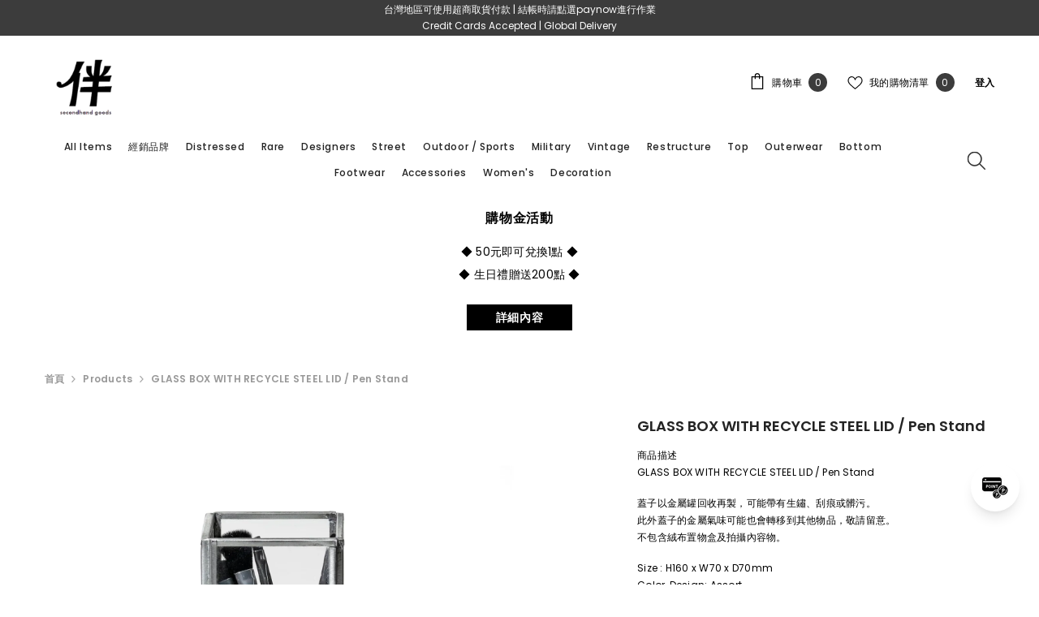

--- FILE ---
content_type: text/html; charset=utf-8
request_url: https://bansecondhandgoods.com/products/glass-box-with-recycle-steel-lid-pen-stand
body_size: 73851
content:
<!doctype html><html class="no-js" lang="zh-TW">
    <head>
        <meta charset="utf-8">
        <meta http-equiv="X-UA-Compatible" content="IE=edge">
        <meta name="viewport" content="width=device-width,initial-scale=1">
        <meta name="theme-color" content="">
        <meta name="google-site-verification" content="VfTTCz3hTdssSm710AMpPEDY2NsSm-QIl9DN8f8TJ8s" />
        <link rel="canonical" href="https://bansecondhandgoods.com/products/glass-box-with-recycle-steel-lid-pen-stand" canonical-shop-url="https://bansecondhandgoods.com/"><link rel="preconnect" href="https://cdn.shopify.com" crossorigin>
        <title>GLASS BOX WITH RECYCLE STEEL LID / Pen Stand  &ndash; 伴古著二手買取選品</title><meta name="description" content="商品描述 GLASS BOX WITH RECYCLE STEEL LID / Pen Stand 蓋子以金屬罐回收再製，可能帶有生鏽、刮痕或髒污。此外蓋子的金屬氣味可能也會轉移到其他物品，敬請留意。不包含絨布置物盒及拍攝內容物。 Size : H160 x W70 x D70mmColor, Design: Assort Material : Steel, Glass （以上尺寸為手工量測，可能有1～3公分誤差，僅供參考）">

<meta property="og:site_name" content="伴古著二手買取選品">
<meta property="og:url" content="https://bansecondhandgoods.com/products/glass-box-with-recycle-steel-lid-pen-stand">
<meta property="og:title" content="GLASS BOX WITH RECYCLE STEEL LID / Pen Stand">
<meta property="og:type" content="product">
<meta property="og:description" content="商品描述 GLASS BOX WITH RECYCLE STEEL LID / Pen Stand 蓋子以金屬罐回收再製，可能帶有生鏽、刮痕或髒污。此外蓋子的金屬氣味可能也會轉移到其他物品，敬請留意。不包含絨布置物盒及拍攝內容物。 Size : H160 x W70 x D70mmColor, Design: Assort Material : Steel, Glass （以上尺寸為手工量測，可能有1～3公分誤差，僅供參考）"><meta property="og:image" content="http://bansecondhandgoods.com/cdn/shop/files/110295_2_sf_1800x1800_4a787729-b17c-4a44-96a1-c78f955e7dc9.webp?v=1717055955">
  <meta property="og:image:secure_url" content="https://bansecondhandgoods.com/cdn/shop/files/110295_2_sf_1800x1800_4a787729-b17c-4a44-96a1-c78f955e7dc9.webp?v=1717055955">
  <meta property="og:image:width" content="1800">
  <meta property="og:image:height" content="1800"><meta property="og:price:amount" content="680">
  <meta property="og:price:currency" content="TWD"><meta name="twitter:card" content="summary_large_image">
<meta name="twitter:title" content="GLASS BOX WITH RECYCLE STEEL LID / Pen Stand">
<meta name="twitter:description" content="商品描述 GLASS BOX WITH RECYCLE STEEL LID / Pen Stand 蓋子以金屬罐回收再製，可能帶有生鏽、刮痕或髒污。此外蓋子的金屬氣味可能也會轉移到其他物品，敬請留意。不包含絨布置物盒及拍攝內容物。 Size : H160 x W70 x D70mmColor, Design: Assort Material : Steel, Glass （以上尺寸為手工量測，可能有1～3公分誤差，僅供參考）">

        <script>window.performance && window.performance.mark && window.performance.mark('shopify.content_for_header.start');</script><meta name="facebook-domain-verification" content="1sprnqh48tmpzd4kn1wizp4wglhmzo">
<meta name="google-site-verification" content="gsWKfsN7puSpw7_YENJXwxWfR_nnEqxKaOXFpT7Kaw0">
<meta id="shopify-digital-wallet" name="shopify-digital-wallet" content="/79946121529/digital_wallets/dialog">
<meta name="shopify-checkout-api-token" content="ee056e13158a1aa90e549f54321431e9">
<meta id="in-context-paypal-metadata" data-shop-id="79946121529" data-venmo-supported="false" data-environment="production" data-locale="en_US" data-paypal-v4="true" data-currency="TWD">
<link rel="alternate" hreflang="x-default" href="https://bansecondhandgoods.com/products/glass-box-with-recycle-steel-lid-pen-stand">
<link rel="alternate" hreflang="zh-Hant" href="https://bansecondhandgoods.com/products/glass-box-with-recycle-steel-lid-pen-stand">
<link rel="alternate" hreflang="ja" href="https://bansecondhandgoods.com/ja/products/glass-box-with-recycle-steel-lid-pen-stand">
<link rel="alternate" hreflang="en" href="https://bansecondhandgoods.com/en/products/glass-box-with-recycle-steel-lid-pen-stand">
<link rel="alternate" hreflang="zh-Hant-AR" href="https://bansecondhandgoods.com/products/glass-box-with-recycle-steel-lid-pen-stand">
<link rel="alternate" hreflang="zh-Hant-AT" href="https://bansecondhandgoods.com/products/glass-box-with-recycle-steel-lid-pen-stand">
<link rel="alternate" hreflang="zh-Hant-AU" href="https://bansecondhandgoods.com/products/glass-box-with-recycle-steel-lid-pen-stand">
<link rel="alternate" hreflang="zh-Hant-BD" href="https://bansecondhandgoods.com/products/glass-box-with-recycle-steel-lid-pen-stand">
<link rel="alternate" hreflang="zh-Hant-BE" href="https://bansecondhandgoods.com/products/glass-box-with-recycle-steel-lid-pen-stand">
<link rel="alternate" hreflang="zh-Hant-BG" href="https://bansecondhandgoods.com/products/glass-box-with-recycle-steel-lid-pen-stand">
<link rel="alternate" hreflang="zh-Hant-BL" href="https://bansecondhandgoods.com/products/glass-box-with-recycle-steel-lid-pen-stand">
<link rel="alternate" hreflang="zh-Hant-BN" href="https://bansecondhandgoods.com/products/glass-box-with-recycle-steel-lid-pen-stand">
<link rel="alternate" hreflang="zh-Hant-BR" href="https://bansecondhandgoods.com/products/glass-box-with-recycle-steel-lid-pen-stand">
<link rel="alternate" hreflang="zh-Hant-CA" href="https://bansecondhandgoods.com/products/glass-box-with-recycle-steel-lid-pen-stand">
<link rel="alternate" hreflang="zh-Hant-CH" href="https://bansecondhandgoods.com/products/glass-box-with-recycle-steel-lid-pen-stand">
<link rel="alternate" hreflang="zh-Hant-CN" href="https://bansecondhandgoods.com/products/glass-box-with-recycle-steel-lid-pen-stand">
<link rel="alternate" hreflang="zh-Hant-CO" href="https://bansecondhandgoods.com/products/glass-box-with-recycle-steel-lid-pen-stand">
<link rel="alternate" hreflang="zh-Hant-CR" href="https://bansecondhandgoods.com/products/glass-box-with-recycle-steel-lid-pen-stand">
<link rel="alternate" hreflang="zh-Hant-CZ" href="https://bansecondhandgoods.com/products/glass-box-with-recycle-steel-lid-pen-stand">
<link rel="alternate" hreflang="zh-Hant-DE" href="https://bansecondhandgoods.com/products/glass-box-with-recycle-steel-lid-pen-stand">
<link rel="alternate" hreflang="zh-Hant-DK" href="https://bansecondhandgoods.com/products/glass-box-with-recycle-steel-lid-pen-stand">
<link rel="alternate" hreflang="zh-Hant-ES" href="https://bansecondhandgoods.com/products/glass-box-with-recycle-steel-lid-pen-stand">
<link rel="alternate" hreflang="zh-Hant-FI" href="https://bansecondhandgoods.com/products/glass-box-with-recycle-steel-lid-pen-stand">
<link rel="alternate" hreflang="zh-Hant-FR" href="https://bansecondhandgoods.com/products/glass-box-with-recycle-steel-lid-pen-stand">
<link rel="alternate" hreflang="zh-Hant-GB" href="https://bansecondhandgoods.com/products/glass-box-with-recycle-steel-lid-pen-stand">
<link rel="alternate" hreflang="zh-Hant-GL" href="https://bansecondhandgoods.com/products/glass-box-with-recycle-steel-lid-pen-stand">
<link rel="alternate" hreflang="zh-Hant-GR" href="https://bansecondhandgoods.com/products/glass-box-with-recycle-steel-lid-pen-stand">
<link rel="alternate" hreflang="zh-Hant-GT" href="https://bansecondhandgoods.com/products/glass-box-with-recycle-steel-lid-pen-stand">
<link rel="alternate" hreflang="zh-Hant-HK" href="https://bansecondhandgoods.com/products/glass-box-with-recycle-steel-lid-pen-stand">
<link rel="alternate" hreflang="zh-Hant-HN" href="https://bansecondhandgoods.com/products/glass-box-with-recycle-steel-lid-pen-stand">
<link rel="alternate" hreflang="zh-Hant-HR" href="https://bansecondhandgoods.com/products/glass-box-with-recycle-steel-lid-pen-stand">
<link rel="alternate" hreflang="zh-Hant-HU" href="https://bansecondhandgoods.com/products/glass-box-with-recycle-steel-lid-pen-stand">
<link rel="alternate" hreflang="zh-Hant-ID" href="https://bansecondhandgoods.com/products/glass-box-with-recycle-steel-lid-pen-stand">
<link rel="alternate" hreflang="zh-Hant-IE" href="https://bansecondhandgoods.com/products/glass-box-with-recycle-steel-lid-pen-stand">
<link rel="alternate" hreflang="zh-Hant-IL" href="https://bansecondhandgoods.com/products/glass-box-with-recycle-steel-lid-pen-stand">
<link rel="alternate" hreflang="zh-Hant-IT" href="https://bansecondhandgoods.com/products/glass-box-with-recycle-steel-lid-pen-stand">
<link rel="alternate" hreflang="zh-Hant-JP" href="https://bansecondhandgoods.com/products/glass-box-with-recycle-steel-lid-pen-stand">
<link rel="alternate" hreflang="zh-Hant-KR" href="https://bansecondhandgoods.com/products/glass-box-with-recycle-steel-lid-pen-stand">
<link rel="alternate" hreflang="zh-Hant-LA" href="https://bansecondhandgoods.com/products/glass-box-with-recycle-steel-lid-pen-stand">
<link rel="alternate" hreflang="zh-Hant-LT" href="https://bansecondhandgoods.com/products/glass-box-with-recycle-steel-lid-pen-stand">
<link rel="alternate" hreflang="zh-Hant-LU" href="https://bansecondhandgoods.com/products/glass-box-with-recycle-steel-lid-pen-stand">
<link rel="alternate" hreflang="zh-Hant-LV" href="https://bansecondhandgoods.com/products/glass-box-with-recycle-steel-lid-pen-stand">
<link rel="alternate" hreflang="zh-Hant-MA" href="https://bansecondhandgoods.com/products/glass-box-with-recycle-steel-lid-pen-stand">
<link rel="alternate" hreflang="zh-Hant-MC" href="https://bansecondhandgoods.com/products/glass-box-with-recycle-steel-lid-pen-stand">
<link rel="alternate" hreflang="zh-Hant-MF" href="https://bansecondhandgoods.com/products/glass-box-with-recycle-steel-lid-pen-stand">
<link rel="alternate" hreflang="zh-Hant-MM" href="https://bansecondhandgoods.com/products/glass-box-with-recycle-steel-lid-pen-stand">
<link rel="alternate" hreflang="zh-Hant-MO" href="https://bansecondhandgoods.com/products/glass-box-with-recycle-steel-lid-pen-stand">
<link rel="alternate" hreflang="zh-Hant-MQ" href="https://bansecondhandgoods.com/products/glass-box-with-recycle-steel-lid-pen-stand">
<link rel="alternate" hreflang="zh-Hant-MX" href="https://bansecondhandgoods.com/products/glass-box-with-recycle-steel-lid-pen-stand">
<link rel="alternate" hreflang="zh-Hant-MY" href="https://bansecondhandgoods.com/products/glass-box-with-recycle-steel-lid-pen-stand">
<link rel="alternate" hreflang="zh-Hant-NI" href="https://bansecondhandgoods.com/products/glass-box-with-recycle-steel-lid-pen-stand">
<link rel="alternate" hreflang="zh-Hant-NL" href="https://bansecondhandgoods.com/products/glass-box-with-recycle-steel-lid-pen-stand">
<link rel="alternate" hreflang="zh-Hant-NO" href="https://bansecondhandgoods.com/products/glass-box-with-recycle-steel-lid-pen-stand">
<link rel="alternate" hreflang="zh-Hant-NP" href="https://bansecondhandgoods.com/products/glass-box-with-recycle-steel-lid-pen-stand">
<link rel="alternate" hreflang="zh-Hant-NZ" href="https://bansecondhandgoods.com/products/glass-box-with-recycle-steel-lid-pen-stand">
<link rel="alternate" hreflang="zh-Hant-PF" href="https://bansecondhandgoods.com/products/glass-box-with-recycle-steel-lid-pen-stand">
<link rel="alternate" hreflang="zh-Hant-PH" href="https://bansecondhandgoods.com/products/glass-box-with-recycle-steel-lid-pen-stand">
<link rel="alternate" hreflang="zh-Hant-PK" href="https://bansecondhandgoods.com/products/glass-box-with-recycle-steel-lid-pen-stand">
<link rel="alternate" hreflang="zh-Hant-PL" href="https://bansecondhandgoods.com/products/glass-box-with-recycle-steel-lid-pen-stand">
<link rel="alternate" hreflang="zh-Hant-PM" href="https://bansecondhandgoods.com/products/glass-box-with-recycle-steel-lid-pen-stand">
<link rel="alternate" hreflang="zh-Hant-PS" href="https://bansecondhandgoods.com/products/glass-box-with-recycle-steel-lid-pen-stand">
<link rel="alternate" hreflang="zh-Hant-PT" href="https://bansecondhandgoods.com/products/glass-box-with-recycle-steel-lid-pen-stand">
<link rel="alternate" hreflang="zh-Hant-PY" href="https://bansecondhandgoods.com/products/glass-box-with-recycle-steel-lid-pen-stand">
<link rel="alternate" hreflang="zh-Hant-QA" href="https://bansecondhandgoods.com/products/glass-box-with-recycle-steel-lid-pen-stand">
<link rel="alternate" hreflang="zh-Hant-RO" href="https://bansecondhandgoods.com/products/glass-box-with-recycle-steel-lid-pen-stand">
<link rel="alternate" hreflang="zh-Hant-RS" href="https://bansecondhandgoods.com/products/glass-box-with-recycle-steel-lid-pen-stand">
<link rel="alternate" hreflang="zh-Hant-SA" href="https://bansecondhandgoods.com/products/glass-box-with-recycle-steel-lid-pen-stand">
<link rel="alternate" hreflang="zh-Hant-SE" href="https://bansecondhandgoods.com/products/glass-box-with-recycle-steel-lid-pen-stand">
<link rel="alternate" hreflang="zh-Hant-SG" href="https://bansecondhandgoods.com/products/glass-box-with-recycle-steel-lid-pen-stand">
<link rel="alternate" hreflang="zh-Hant-SI" href="https://bansecondhandgoods.com/products/glass-box-with-recycle-steel-lid-pen-stand">
<link rel="alternate" hreflang="zh-Hant-SK" href="https://bansecondhandgoods.com/products/glass-box-with-recycle-steel-lid-pen-stand">
<link rel="alternate" hreflang="zh-Hant-TF" href="https://bansecondhandgoods.com/products/glass-box-with-recycle-steel-lid-pen-stand">
<link rel="alternate" hreflang="zh-Hant-TH" href="https://bansecondhandgoods.com/products/glass-box-with-recycle-steel-lid-pen-stand">
<link rel="alternate" hreflang="zh-Hant-TR" href="https://bansecondhandgoods.com/products/glass-box-with-recycle-steel-lid-pen-stand">
<link rel="alternate" hreflang="zh-Hant-TW" href="https://bansecondhandgoods.com/products/glass-box-with-recycle-steel-lid-pen-stand">
<link rel="alternate" hreflang="zh-Hant-UM" href="https://bansecondhandgoods.com/products/glass-box-with-recycle-steel-lid-pen-stand">
<link rel="alternate" hreflang="zh-Hant-US" href="https://bansecondhandgoods.com/products/glass-box-with-recycle-steel-lid-pen-stand">
<link rel="alternate" hreflang="zh-Hant-UY" href="https://bansecondhandgoods.com/products/glass-box-with-recycle-steel-lid-pen-stand">
<link rel="alternate" hreflang="zh-Hant-VN" href="https://bansecondhandgoods.com/products/glass-box-with-recycle-steel-lid-pen-stand">
<link rel="alternate" type="application/json+oembed" href="https://bansecondhandgoods.com/products/glass-box-with-recycle-steel-lid-pen-stand.oembed">
<script async="async" src="/checkouts/internal/preloads.js?locale=zh-TW"></script>
<script id="shopify-features" type="application/json">{"accessToken":"ee056e13158a1aa90e549f54321431e9","betas":["rich-media-storefront-analytics"],"domain":"bansecondhandgoods.com","predictiveSearch":false,"shopId":79946121529,"locale":"zh-tw"}</script>
<script>var Shopify = Shopify || {};
Shopify.shop = "ban-vtgselect.myshopify.com";
Shopify.locale = "zh-TW";
Shopify.currency = {"active":"TWD","rate":"1.0"};
Shopify.country = "TW";
Shopify.theme = {"name":"ella-6-7-2-theme-source","id":176335225145,"schema_name":"Ella","schema_version":"6.7.2","theme_store_id":null,"role":"main"};
Shopify.theme.handle = "null";
Shopify.theme.style = {"id":null,"handle":null};
Shopify.cdnHost = "bansecondhandgoods.com/cdn";
Shopify.routes = Shopify.routes || {};
Shopify.routes.root = "/";</script>
<script type="module">!function(o){(o.Shopify=o.Shopify||{}).modules=!0}(window);</script>
<script>!function(o){function n(){var o=[];function n(){o.push(Array.prototype.slice.apply(arguments))}return n.q=o,n}var t=o.Shopify=o.Shopify||{};t.loadFeatures=n(),t.autoloadFeatures=n()}(window);</script>
<script id="shop-js-analytics" type="application/json">{"pageType":"product"}</script>
<script defer="defer" async type="module" src="//bansecondhandgoods.com/cdn/shopifycloud/shop-js/modules/v2/client.init-shop-cart-sync_Dve1Emjg.zh-TW.esm.js"></script>
<script defer="defer" async type="module" src="//bansecondhandgoods.com/cdn/shopifycloud/shop-js/modules/v2/chunk.common_Bizz2aD6.esm.js"></script>
<script defer="defer" async type="module" src="//bansecondhandgoods.com/cdn/shopifycloud/shop-js/modules/v2/chunk.modal_FTHhzsOM.esm.js"></script>
<script type="module">
  await import("//bansecondhandgoods.com/cdn/shopifycloud/shop-js/modules/v2/client.init-shop-cart-sync_Dve1Emjg.zh-TW.esm.js");
await import("//bansecondhandgoods.com/cdn/shopifycloud/shop-js/modules/v2/chunk.common_Bizz2aD6.esm.js");
await import("//bansecondhandgoods.com/cdn/shopifycloud/shop-js/modules/v2/chunk.modal_FTHhzsOM.esm.js");

  window.Shopify.SignInWithShop?.initShopCartSync?.({"fedCMEnabled":true,"windoidEnabled":true});

</script>
<script>(function() {
  var isLoaded = false;
  function asyncLoad() {
    if (isLoaded) return;
    isLoaded = true;
    var urls = ["https:\/\/cdn.hextom.com\/js\/eventpromotionbar.js?shop=ban-vtgselect.myshopify.com","\/\/cdn.shopify.com\/proxy\/e5eb5570a4fcc5ece5d6beed667df47e80f31edb72946f2114f7138f73b46c04\/tags.akohub.com\/widget.js?id=a5bfc49fd592cfaae79685d418f40fa71f7ecc2627d5026460fb11f87f7d994e\u0026ts=1744018274924\u0026shop=ban-vtgselect.myshopify.com\u0026sp-cache-control=cHVibGljLCBtYXgtYWdlPTkwMA"];
    for (var i = 0; i < urls.length; i++) {
      var s = document.createElement('script');
      s.type = 'text/javascript';
      s.async = true;
      s.src = urls[i];
      var x = document.getElementsByTagName('script')[0];
      x.parentNode.insertBefore(s, x);
    }
  };
  if(window.attachEvent) {
    window.attachEvent('onload', asyncLoad);
  } else {
    window.addEventListener('load', asyncLoad, false);
  }
})();</script>
<script id="__st">var __st={"a":79946121529,"offset":28800,"reqid":"125d1c5d-0ae5-44b8-b16e-31be62ea12f5-1769579331","pageurl":"bansecondhandgoods.com\/products\/glass-box-with-recycle-steel-lid-pen-stand","u":"351354f8eb9b","p":"product","rtyp":"product","rid":9434663616825};</script>
<script>window.ShopifyPaypalV4VisibilityTracking = true;</script>
<script id="captcha-bootstrap">!function(){'use strict';const t='contact',e='account',n='new_comment',o=[[t,t],['blogs',n],['comments',n],[t,'customer']],c=[[e,'customer_login'],[e,'guest_login'],[e,'recover_customer_password'],[e,'create_customer']],r=t=>t.map((([t,e])=>`form[action*='/${t}']:not([data-nocaptcha='true']) input[name='form_type'][value='${e}']`)).join(','),a=t=>()=>t?[...document.querySelectorAll(t)].map((t=>t.form)):[];function s(){const t=[...o],e=r(t);return a(e)}const i='password',u='form_key',d=['recaptcha-v3-token','g-recaptcha-response','h-captcha-response',i],f=()=>{try{return window.sessionStorage}catch{return}},m='__shopify_v',_=t=>t.elements[u];function p(t,e,n=!1){try{const o=window.sessionStorage,c=JSON.parse(o.getItem(e)),{data:r}=function(t){const{data:e,action:n}=t;return t[m]||n?{data:e,action:n}:{data:t,action:n}}(c);for(const[e,n]of Object.entries(r))t.elements[e]&&(t.elements[e].value=n);n&&o.removeItem(e)}catch(o){console.error('form repopulation failed',{error:o})}}const l='form_type',E='cptcha';function T(t){t.dataset[E]=!0}const w=window,h=w.document,L='Shopify',v='ce_forms',y='captcha';let A=!1;((t,e)=>{const n=(g='f06e6c50-85a8-45c8-87d0-21a2b65856fe',I='https://cdn.shopify.com/shopifycloud/storefront-forms-hcaptcha/ce_storefront_forms_captcha_hcaptcha.v1.5.2.iife.js',D={infoText:'已受到 hCaptcha 保護',privacyText:'隱私',termsText:'條款'},(t,e,n)=>{const o=w[L][v],c=o.bindForm;if(c)return c(t,g,e,D).then(n);var r;o.q.push([[t,g,e,D],n]),r=I,A||(h.body.append(Object.assign(h.createElement('script'),{id:'captcha-provider',async:!0,src:r})),A=!0)});var g,I,D;w[L]=w[L]||{},w[L][v]=w[L][v]||{},w[L][v].q=[],w[L][y]=w[L][y]||{},w[L][y].protect=function(t,e){n(t,void 0,e),T(t)},Object.freeze(w[L][y]),function(t,e,n,w,h,L){const[v,y,A,g]=function(t,e,n){const i=e?o:[],u=t?c:[],d=[...i,...u],f=r(d),m=r(i),_=r(d.filter((([t,e])=>n.includes(e))));return[a(f),a(m),a(_),s()]}(w,h,L),I=t=>{const e=t.target;return e instanceof HTMLFormElement?e:e&&e.form},D=t=>v().includes(t);t.addEventListener('submit',(t=>{const e=I(t);if(!e)return;const n=D(e)&&!e.dataset.hcaptchaBound&&!e.dataset.recaptchaBound,o=_(e),c=g().includes(e)&&(!o||!o.value);(n||c)&&t.preventDefault(),c&&!n&&(function(t){try{if(!f())return;!function(t){const e=f();if(!e)return;const n=_(t);if(!n)return;const o=n.value;o&&e.removeItem(o)}(t);const e=Array.from(Array(32),(()=>Math.random().toString(36)[2])).join('');!function(t,e){_(t)||t.append(Object.assign(document.createElement('input'),{type:'hidden',name:u})),t.elements[u].value=e}(t,e),function(t,e){const n=f();if(!n)return;const o=[...t.querySelectorAll(`input[type='${i}']`)].map((({name:t})=>t)),c=[...d,...o],r={};for(const[a,s]of new FormData(t).entries())c.includes(a)||(r[a]=s);n.setItem(e,JSON.stringify({[m]:1,action:t.action,data:r}))}(t,e)}catch(e){console.error('failed to persist form',e)}}(e),e.submit())}));const S=(t,e)=>{t&&!t.dataset[E]&&(n(t,e.some((e=>e===t))),T(t))};for(const o of['focusin','change'])t.addEventListener(o,(t=>{const e=I(t);D(e)&&S(e,y())}));const B=e.get('form_key'),M=e.get(l),P=B&&M;t.addEventListener('DOMContentLoaded',(()=>{const t=y();if(P)for(const e of t)e.elements[l].value===M&&p(e,B);[...new Set([...A(),...v().filter((t=>'true'===t.dataset.shopifyCaptcha))])].forEach((e=>S(e,t)))}))}(h,new URLSearchParams(w.location.search),n,t,e,['guest_login'])})(!0,!0)}();</script>
<script integrity="sha256-4kQ18oKyAcykRKYeNunJcIwy7WH5gtpwJnB7kiuLZ1E=" data-source-attribution="shopify.loadfeatures" defer="defer" src="//bansecondhandgoods.com/cdn/shopifycloud/storefront/assets/storefront/load_feature-a0a9edcb.js" crossorigin="anonymous"></script>
<script data-source-attribution="shopify.dynamic_checkout.dynamic.init">var Shopify=Shopify||{};Shopify.PaymentButton=Shopify.PaymentButton||{isStorefrontPortableWallets:!0,init:function(){window.Shopify.PaymentButton.init=function(){};var t=document.createElement("script");t.src="https://bansecondhandgoods.com/cdn/shopifycloud/portable-wallets/latest/portable-wallets.zh-tw.js",t.type="module",document.head.appendChild(t)}};
</script>
<script data-source-attribution="shopify.dynamic_checkout.buyer_consent">
  function portableWalletsHideBuyerConsent(e){var t=document.getElementById("shopify-buyer-consent"),n=document.getElementById("shopify-subscription-policy-button");t&&n&&(t.classList.add("hidden"),t.setAttribute("aria-hidden","true"),n.removeEventListener("click",e))}function portableWalletsShowBuyerConsent(e){var t=document.getElementById("shopify-buyer-consent"),n=document.getElementById("shopify-subscription-policy-button");t&&n&&(t.classList.remove("hidden"),t.removeAttribute("aria-hidden"),n.addEventListener("click",e))}window.Shopify?.PaymentButton&&(window.Shopify.PaymentButton.hideBuyerConsent=portableWalletsHideBuyerConsent,window.Shopify.PaymentButton.showBuyerConsent=portableWalletsShowBuyerConsent);
</script>
<script data-source-attribution="shopify.dynamic_checkout.cart.bootstrap">document.addEventListener("DOMContentLoaded",(function(){function t(){return document.querySelector("shopify-accelerated-checkout-cart, shopify-accelerated-checkout")}if(t())Shopify.PaymentButton.init();else{new MutationObserver((function(e,n){t()&&(Shopify.PaymentButton.init(),n.disconnect())})).observe(document.body,{childList:!0,subtree:!0})}}));
</script>
<link id="shopify-accelerated-checkout-styles" rel="stylesheet" media="screen" href="https://bansecondhandgoods.com/cdn/shopifycloud/portable-wallets/latest/accelerated-checkout-backwards-compat.css" crossorigin="anonymous">
<style id="shopify-accelerated-checkout-cart">
        #shopify-buyer-consent {
  margin-top: 1em;
  display: inline-block;
  width: 100%;
}

#shopify-buyer-consent.hidden {
  display: none;
}

#shopify-subscription-policy-button {
  background: none;
  border: none;
  padding: 0;
  text-decoration: underline;
  font-size: inherit;
  cursor: pointer;
}

#shopify-subscription-policy-button::before {
  box-shadow: none;
}

      </style>
<script id="sections-script" data-sections="header-navigation-plain,header-mobile" defer="defer" src="//bansecondhandgoods.com/cdn/shop/t/21/compiled_assets/scripts.js?v=8887"></script>
<script>window.performance && window.performance.mark && window.performance.mark('shopify.content_for_header.end');</script>
        <style>@import url('https://fonts.googleapis.com/css?family=Poppins:300,300i,400,400i,500,500i,600,600i,700,700i,800,800i&display=swap');
                

:root {
        --font-family-1: Poppins;
        --font-family-2: Poppins;

        /* Settings Body */--font-body-family: Poppins;--font-body-size: 12px;--font-body-weight: 600;--body-line-height: 20px;--body-letter-spacing: .02em;

        /* Settings Heading */--font-heading-family: Poppins;--font-heading-size: 12px;--font-heading-weight: 600;--font-heading-style: normal;--heading-line-height: 20px;--heading-letter-spacing: .05em;--heading-text-transform: capitalize;--heading-border-height: 2px;

        /* Menu Lv1 */--font-menu-lv1-family: Poppins;--font-menu-lv1-size: 12px;--font-menu-lv1-weight: 500;--menu-lv1-line-height: 20px;--menu-lv1-letter-spacing: .05em;--menu-lv1-text-transform: capitalize;

        /* Menu Lv2 */--font-menu-lv2-family: Poppins;--font-menu-lv2-size: 12px;--font-menu-lv2-weight: 500;--menu-lv2-line-height: 20px;--menu-lv2-letter-spacing: .02em;--menu-lv2-text-transform: capitalize;

        /* Menu Lv3 */--font-menu-lv3-family: Poppins;--font-menu-lv3-size: 12px;--font-menu-lv3-weight: 400;--menu-lv3-line-height: 20px;--menu-lv3-letter-spacing: .02em;--menu-lv3-text-transform: capitalize;

        /* Mega Menu Lv2 */--font-mega-menu-lv2-family: Poppins;--font-mega-menu-lv2-size: 12px;--font-mega-menu-lv2-weight: 700;--font-mega-menu-lv2-style: normal;--mega-menu-lv2-line-height: 20px;--mega-menu-lv2-letter-spacing: .02em;--mega-menu-lv2-text-transform: capitalize;

        /* Mega Menu Lv3 */--font-mega-menu-lv3-family: Poppins;--font-mega-menu-lv3-size: 12px;--font-mega-menu-lv3-weight: 400;--mega-menu-lv3-line-height: 20px;--mega-menu-lv3-letter-spacing: .02em;--mega-menu-lv3-text-transform: capitalize;

        /* Product Card Title */--product-title-font: Poppins;--product-title-font-size : 12px;--product-title-font-weight : 600;--product-title-line-height: 22px;--product-title-letter-spacing: .02em;--product-title-line-text : full;--product-title-text-transform : capitalize;--product-title-margin-bottom: 12px;

        /* Product Card Vendor */--product-vendor-font: Poppins;--product-vendor-font-size : 12px;--product-vendor-font-weight : 700;--product-vendor-font-style : normal;--product-vendor-line-height: 20px;--product-vendor-letter-spacing: .02em;--product-vendor-text-transform : uppercase;--product-vendor-margin-bottom: 0px;--product-vendor-margin-top: 0px;

        /* Product Card Price */--product-price-font: Poppins;--product-price-font-size : 12px;--product-price-font-weight : 700;--product-price-line-height: 20px;--product-price-letter-spacing: .02em;--product-price-margin-top: 0px;--product-price-margin-bottom: 13px;

        /* Product Card Badge */--badge-font: Poppins;--badge-font-size : 12px;--badge-font-weight : 400;--badge-text-transform : capitalize;--badge-letter-spacing: .02em;--badge-line-height: 20px;--badge-border-radius: 0px;--badge-padding-top: 0px;--badge-padding-bottom: 0px;--badge-padding-left-right: 8px;--badge-postion-top: 0px;--badge-postion-left-right: 0px;

        /* Product Quickview */
        --product-quickview-font-size : 12px; --product-quickview-line-height: 20px; --product-quickview-border-radius: 1px; --product-quickview-padding-top: 0px; --product-quickview-padding-bottom: 0px; --product-quickview-padding-left-right: 7px; --product-quickview-sold-out-product: #e95144;--product-quickview-box-shadow: none;/* Blog Card Tile */--blog-title-font: Poppins;--blog-title-font-size : 14px; --blog-title-font-weight : 600; --blog-title-line-height: 29px; --blog-title-letter-spacing: .09em; --blog-title-text-transform : uppercase;

        /* Blog Card Info (Date, Author) */--blog-info-font: Poppins;--blog-info-font-size : 12px; --blog-info-font-weight : 400; --blog-info-line-height: 10px; --blog-info-letter-spacing: .02em; --blog-info-text-transform : none;

        /* Button 1 */--btn-1-font-family: Poppins;--btn-1-font-size: 14px; --btn-1-font-weight: 600; --btn-1-text-transform: capitalize; --btn-1-line-height: 10px; --btn-1-letter-spacing: .05em; --btn-1-text-align: center; --btn-1-border-radius: 0px; --btn-1-border-width: 1px; --btn-1-border-style: solid; --btn-1-padding-top: 10px; --btn-1-padding-bottom: 10px; --btn-1-horizontal-length: 0px; --btn-1-vertical-length: 0px; --btn-1-blur-radius: 0px; --btn-1-spread: 0px;
        
--btn-1-all-bg-opacity-hover: rgba(0, 0, 0, 0.5);--btn-1-inset: ;/* Button 2 */--btn-2-font-family: Poppins;--btn-2-font-size: 12px; --btn-2-font-weight: 600; --btn-2-text-transform: capitalize; --btn-2-line-height: 20px; --btn-2-letter-spacing: .05em; --btn-2-text-align: center; --btn-2-border-radius: 0px; --btn-2-border-width: 1px; --btn-2-border-style: solid; --btn-2-padding-top: 13px; --btn-2-padding-bottom: 13px; --btn-2-horizontal-length: 0px; --btn-2-vertical-length: 0px; --btn-2-blur-radius: 0px; --btn-2-spread: 0px;
        
--btn-2-all-bg-opacity-hover: rgba(0, 0, 0, 0.5);--btn-2-inset: ;/* Button 3 */--btn-3-font-family: Poppins;--btn-3-font-size: 12px; --btn-3-font-weight: 600; --btn-3-text-transform: capitalize; --btn-3-line-height: 22px; --btn-3-letter-spacing: .05em; --btn-3-text-align: center; --btn-3-border-radius: 0px; --btn-3-border-width: 1px; --btn-3-border-style: solid; --btn-3-padding-top: 10px; --btn-3-padding-bottom: 10px; --btn-3-horizontal-length: 0px; --btn-3-vertical-length: 0px; --btn-3-blur-radius: 0px; --btn-3-spread: 0px;
        
--btn-3-all-bg-opacity: rgba(0, 0, 0, 0.1);--btn-3-all-bg-opacity-hover: rgba(0, 0, 0, 0.1);--btn-3-inset: ;/* Footer Heading */--footer-heading-font-family: Poppins;--footer-heading-font-size : 15px; --footer-heading-font-weight : 600; --footer-heading-line-height : 22px; --footer-heading-letter-spacing : .05em; --footer-heading-text-transform : uppercase;

        /* Footer Link */--footer-link-font-family: Poppins;--footer-link-font-size : 12px; --footer-link-font-weight : ; --footer-link-line-height : 28px; --footer-link-letter-spacing : .02em; --footer-link-text-transform : capitalize;

        /* Page Title */--font-page-title-family: Poppins;--font-page-title-size: 12px; --font-page-title-weight: 600; --font-page-title-style: normal; --page-title-line-height: 10px; --page-title-letter-spacing: .05em; --page-title-text-transform: capitalize;

        /* Font Product Tab Title */
        --font-tab-type-1: Poppins; --font-tab-type-2: Poppins;

        /* Text Size */
        --text-size-font-size : 10px; --text-size-font-weight : 400; --text-size-line-height : 22px; --text-size-letter-spacing : 0; --text-size-text-transform : uppercase; --text-size-color : #787878;

        /* Font Weight */
        --font-weight-normal: 400; --font-weight-medium: 500; --font-weight-semibold: 600; --font-weight-bold: 700; --font-weight-bolder: 800; --font-weight-black: 900;

        /* Radio Button */
        --form-label-checkbox-before-bg: #fff; --form-label-checkbox-before-border: #cecece; --form-label-checkbox-before-bg-checked: #000;

        /* Conatiner */
        --body-custom-width-container: 1600px;

        /* Layout Boxed */
        --color-background-layout-boxed: #f8f8f8;/* Arrow */
        --position-horizontal-slick-arrow: 0;

        /* General Color*/
        --color-text: #232323; --color-text2: #969696; --color-global: #232323; --color-white: #FFFFFF; --color-grey: #868686; --color-black: #202020; --color-base-text-rgb: 35, 35, 35; --color-base-text2-rgb: 150, 150, 150; --color-background: #ffffff; --color-background-rgb: 255, 255, 255; --color-background-overylay: rgba(255, 255, 255, 0.9); --color-base-accent-text: ; --color-base-accent-1: ; --color-base-accent-2: ; --color-link: #232323; --color-link-hover: #232323; --color-error: #D93333; --color-error-bg: #FCEEEE; --color-success: #5A5A5A; --color-success-bg: #DFF0D8; --color-info: #202020; --color-info-bg: #FFF2DD; --color-link-underline: rgba(35, 35, 35, 0.5); --color-breadcrumb: #999999; --colors-breadcrumb-hover: #232323;--colors-breadcrumb-active: #999999; --border-global: #e6e6e6; --bg-global: #fafafa; --bg-planceholder: #fafafa; --color-warning: #fff; --bg-warning: #e0b252; --color-background-10 : #e9e9e9; --color-background-20 : #d3d3d3; --color-background-30 : #bdbdbd; --color-background-50 : #919191; --color-background-global : #919191;

        /* Arrow Color */
        --arrow-color: #323232; --arrow-background-color: #fff; --arrow-border-color: #ccc;--arrow-color-hover: #323232;--arrow-background-color-hover: #f8f8f8;--arrow-border-color-hover: #f8f8f8;--arrow-width: 35px;--arrow-height: 35px;--arrow-size: px;--arrow-size-icon: 17px;--arrow-border-radius: 50%;--arrow-border-width: 1px;--arrow-width-half: -17px;

        /* Pagination Color */
        --pagination-item-color: #3c3c3c; --pagination-item-color-active: #3c3c3c; --pagination-item-bg-color: #fff;--pagination-item-bg-color-active: #fff;--pagination-item-border-color: #fff;--pagination-item-border-color-active: #ffffff;--pagination-arrow-color: #3c3c3c;--pagination-arrow-color-active: #3c3c3c;--pagination-arrow-bg-color: #fff;--pagination-arrow-bg-color-active: #fff;--pagination-arrow-border-color: #fff;--pagination-arrow-border-color-active: #fff;

        /* Dots Color */
        --dots-color: transparent;--dots-border-color: #323232;--dots-color-active: #323232;--dots-border-color-active: #323232;--dots-style2-background-opacity: #00000050;--dots-width: 12px;--dots-height: 12px;

        /* Button Color */
        --btn-1-color: #FFFFFF;--btn-1-bg: #232323;--btn-1-border: #232323;--btn-1-color-hover: #232323;--btn-1-bg-hover: #ffffff;--btn-1-border-hover: #232323;
        --btn-2-color: #232323;--btn-2-bg: #FFFFFF;--btn-2-border: #727272;--btn-2-color-hover: #FFFFFF;--btn-2-bg-hover: #232323;--btn-2-border-hover: #232323;
        --btn-3-color: #FFFFFF;--btn-3-bg: #e9514b;--btn-3-border: #e9514b;--btn-3-color-hover: #ffffff;--btn-3-bg-hover: #e9514b;--btn-3-border-hover: #e9514b;
        --anchor-transition: all ease .3s;--bg-white: #ffffff;--bg-black: #000000;--bg-grey: #808080;--icon: var(--color-text);--text-cart: #3c3c3c;--duration-short: 100ms;--duration-default: 350ms;--duration-long: 500ms;--form-input-bg: #ffffff;--form-input-border: #c7c7c7;--form-input-color: #232323;--form-input-placeholder: #868686;--form-label: #232323;

        --new-badge-color: #232323;--new-badge-bg: #FFFFFF;--sale-badge-color: #ffffff;--sale-badge-bg: #e95144;--sold-out-badge-color: #ffffff;--sold-out-badge-bg: #c1c1c1;--custom-badge-color: #ffffff;--custom-badge-bg: #727272;--bundle-badge-color: #ffffff;--bundle-badge-bg: #232323;
        
        --product-title-color : #232323;--product-title-color-hover : #232323;--product-vendor-color : #969696;--product-price-color : #232323;--product-sale-price-color : #b41a0d;--product-compare-price-color : #969696;--product-countdown-color : #c12e48;--product-countdown-bg-color : #ffffff;

        --product-swatch-border : #cbcbcb;--product-swatch-border-active : #232323;--product-swatch-width : 40px;--product-swatch-height : 40px;--product-swatch-border-radius : 0px;--product-swatch-color-width : 40px;--product-swatch-color-height : 40px;--product-swatch-color-border-radius : 20px;

        --product-wishlist-color : #000000;--product-wishlist-bg : #ffffff;--product-wishlist-border : transparent;--product-wishlist-color-added : #ffffff;--product-wishlist-bg-added : #000000;--product-wishlist-border-added : transparent;--product-compare-color : #000000;--product-compare-bg : #FFFFFF;--product-compare-color-added : #D12442; --product-compare-bg-added : #FFFFFF; --product-hot-stock-text-color : #d62828; --product-quick-view-color : #000000; --product-cart-image-fit : contain; --product-title-variant-font-size: 12px;--product-quick-view-bg : #FFFFFF;--product-quick-view-bg-above-button: rgba(255, 255, 255, 0.7);--product-quick-view-color-hover : #FFFFFF;--product-quick-view-bg-hover : #000000;--product-action-color : #232323;--product-action-bg : #ffffff;--product-action-border : #000000;--product-action-color-hover : #FFFFFF;--product-action-bg-hover : #232323;--product-action-border-hover : #232323;

        /* Multilevel Category Filter */
        --color-label-multiLevel-categories: #232323;--bg-label-multiLevel-categories: #fff;--color-button-multiLevel-categories: #fff;--bg-button-multiLevel-categories: #ff8b21;--border-button-multiLevel-categories: transparent;--hover-color-button-multiLevel-categories: #fff;--hover-bg-button-multiLevel-categories: #ff8b21;--w-product-swatch-custom: 20px;--h-product-swatch-custom: 20px;--w-product-swatch-custom-mb: 10px;--h-product-swatch-custom-mb: 10px;--font-size-product-swatch-more: 12px;--swatch-border : #cbcbcb;--swatch-border-active : #232323;

        --variant-size: #232323;--variant-size-border: #e7e7e7;--variant-size-bg: #ffffff;--variant-size-hover: #ffffff;--variant-size-border-hover: #232323;--variant-size-bg-hover: #232323;--variant-bg : #ffffff; --variant-color : #232323; --variant-bg-active : #ffffff; --variant-color-active : #232323;

        --fontsize-text-social: 12px;
        --page-content-distance: 64px;--sidebar-content-distance: 40px;--button-transition-ease: cubic-bezier(.25,.46,.45,.94);

        /* Loading Spinner Color */
        --spinner-top-color: #fc0; --spinner-right-color: #4dd4c6; --spinner-bottom-color: #f00; --spinner-left-color: #f6f6f6;

        /* Product Card Marquee */
        --product-marquee-background-color: ;--product-marquee-text-color: #FFFFFF;--product-marquee-text-size: 14px;--product-marquee-text-mobile-size: 12px;--product-marquee-text-weight: 400;--product-marquee-text-transform: none;--product-marquee-text-style: italic;--product-marquee-speed: ; --product-marquee-line-height: calc(var(--product-marquee-text-mobile-size) * 1.5);
    }
</style>
        <link href="//bansecondhandgoods.com/cdn/shop/t/21/assets/base.css?v=160291853480013092211741854960" rel="stylesheet" type="text/css" media="all" />
<link href="//bansecondhandgoods.com/cdn/shop/t/21/assets/animated.css?v=124579380764407670711741854960" rel="stylesheet" type="text/css" media="all" />
<link href="//bansecondhandgoods.com/cdn/shop/t/21/assets/component-card.css?v=30603824125096546601741854960" rel="stylesheet" type="text/css" media="all" />
<link href="//bansecondhandgoods.com/cdn/shop/t/21/assets/component-loading-overlay.css?v=23413779889692260311741854961" rel="stylesheet" type="text/css" media="all" />
<link href="//bansecondhandgoods.com/cdn/shop/t/21/assets/component-loading-banner.css?v=69856287195459887291741854961" rel="stylesheet" type="text/css" media="all" />
<link href="//bansecondhandgoods.com/cdn/shop/t/21/assets/component-quick-cart.css?v=26051518140860836451741854961" rel="stylesheet" type="text/css" media="all" />
<link rel="stylesheet" href="//bansecondhandgoods.com/cdn/shop/t/21/assets/vendor.css?v=51530415543490038341741854962" media="print" onload="this.media='all'">
<noscript><link href="//bansecondhandgoods.com/cdn/shop/t/21/assets/vendor.css?v=51530415543490038341741854962" rel="stylesheet" type="text/css" media="all" /></noscript>



<link href="//bansecondhandgoods.com/cdn/shop/t/21/assets/component-predictive-search.css?v=108862789226156590491741854961" rel="stylesheet" type="text/css" media="all" />
<link rel="stylesheet" href="//bansecondhandgoods.com/cdn/shop/t/21/assets/component-newsletter.css?v=111617043413587308161741854961" media="print" onload="this.media='all'">
<link rel="stylesheet" href="//bansecondhandgoods.com/cdn/shop/t/21/assets/component-slider.css?v=134420753549460766241741854961" media="print" onload="this.media='all'">
<link rel="stylesheet" href="//bansecondhandgoods.com/cdn/shop/t/21/assets/component-list-social.css?v=102044711114163579551741854961" media="print" onload="this.media='all'"><noscript><link href="//bansecondhandgoods.com/cdn/shop/t/21/assets/component-newsletter.css?v=111617043413587308161741854961" rel="stylesheet" type="text/css" media="all" /></noscript>
<noscript><link href="//bansecondhandgoods.com/cdn/shop/t/21/assets/component-slider.css?v=134420753549460766241741854961" rel="stylesheet" type="text/css" media="all" /></noscript>
<noscript><link href="//bansecondhandgoods.com/cdn/shop/t/21/assets/component-list-social.css?v=102044711114163579551741854961" rel="stylesheet" type="text/css" media="all" /></noscript>

<style type="text/css">
	.nav-title-mobile {display: none;}.list-menu--disclosure{display: none;position: absolute;min-width: 100%;width: 22rem;background-color: var(--bg-white);box-shadow: 0 1px 4px 0 rgb(0 0 0 / 15%);padding: 5px 0 5px 20px;opacity: 0;visibility: visible;pointer-events: none;transition: opacity var(--duration-default) ease, transform var(--duration-default) ease;}.list-menu--disclosure-2{margin-left: calc(100% - 15px);z-index: 2;top: -5px;}.list-menu--disclosure:focus {outline: none;}.list-menu--disclosure.localization-selector {max-height: 18rem;overflow: auto;width: 10rem;padding: 0.5rem;}.js menu-drawer > details > summary::before, .js menu-drawer > details[open]:not(.menu-opening) > summary::before {content: '';position: absolute;cursor: default;width: 100%;height: calc(100vh - 100%);height: calc(var(--viewport-height, 100vh) - (var(--header-bottom-position, 100%)));top: 100%;left: 0;background: var(--color-foreground-50);opacity: 0;visibility: hidden;z-index: 2;transition: opacity var(--duration-default) ease,visibility var(--duration-default) ease;}menu-drawer > details[open] > summary::before {visibility: visible;opacity: 1;}.menu-drawer {position: absolute;transform: translateX(-100%);visibility: hidden;z-index: 3;left: 0;top: 100%;width: 100%;max-width: calc(100vw - 4rem);padding: 0;border: 0.1rem solid var(--color-background-10);border-left: 0;border-bottom: 0;background-color: var(--bg-white);overflow-x: hidden;}.js .menu-drawer {height: calc(100vh - 100%);height: calc(var(--viewport-height, 100vh) - (var(--header-bottom-position, 100%)));}.js details[open] > .menu-drawer, .js details[open] > .menu-drawer__submenu {transition: transform var(--duration-default) ease, visibility var(--duration-default) ease;}.no-js details[open] > .menu-drawer, .js details[open].menu-opening > .menu-drawer, details[open].menu-opening > .menu-drawer__submenu {transform: translateX(0);visibility: visible;}@media screen and (min-width: 750px) {.menu-drawer {width: 40rem;}.no-js .menu-drawer {height: auto;}}.menu-drawer__inner-container {position: relative;height: 100%;}.menu-drawer__navigation-container {display: grid;grid-template-rows: 1fr auto;align-content: space-between;overflow-y: auto;height: 100%;}.menu-drawer__navigation {padding: 0 0 5.6rem 0;}.menu-drawer__inner-submenu {height: 100%;overflow-x: hidden;overflow-y: auto;}.no-js .menu-drawer__navigation {padding: 0;}.js .menu-drawer__menu li {width: 100%;border-bottom: 1px solid #e6e6e6;overflow: hidden;}.menu-drawer__menu-item{line-height: var(--body-line-height);letter-spacing: var(--body-letter-spacing);padding: 10px 20px 10px 15px;cursor: pointer;display: flex;align-items: center;justify-content: space-between;}.menu-drawer__menu-item .label{display: inline-block;vertical-align: middle;font-size: calc(var(--font-body-size) - 4px);font-weight: var(--font-weight-normal);letter-spacing: var(--body-letter-spacing);height: 20px;line-height: 20px;margin: 0 0 0 10px;padding: 0 5px;text-transform: uppercase;text-align: center;position: relative;}.menu-drawer__menu-item .label:before{content: "";position: absolute;border: 5px solid transparent;top: 50%;left: -9px;transform: translateY(-50%);}.menu-drawer__menu-item > .icon{width: 24px;height: 24px;margin: 0 10px 0 0;}.menu-drawer__menu-item > .symbol {position: absolute;right: 20px;top: 50%;transform: translateY(-50%);display: flex;align-items: center;justify-content: center;font-size: 0;pointer-events: none;}.menu-drawer__menu-item > .symbol .icon{width: 14px;height: 14px;opacity: .6;}.menu-mobile-icon .menu-drawer__menu-item{justify-content: flex-start;}.no-js .menu-drawer .menu-drawer__menu-item > .symbol {display: none;}.js .menu-drawer__submenu {position: absolute;top: 0;width: 100%;bottom: 0;left: 0;background-color: var(--bg-white);z-index: 1;transform: translateX(100%);visibility: hidden;}.js .menu-drawer__submenu .menu-drawer__submenu {overflow-y: auto;}.menu-drawer__close-button {display: block;width: 100%;padding: 10px 15px;background-color: transparent;border: none;background: #f6f8f9;position: relative;}.menu-drawer__close-button .symbol{position: absolute;top: auto;left: 20px;width: auto;height: 22px;z-index: 10;display: flex;align-items: center;justify-content: center;font-size: 0;pointer-events: none;}.menu-drawer__close-button .icon {display: inline-block;vertical-align: middle;width: 18px;height: 18px;transform: rotate(180deg);}.menu-drawer__close-button .text{max-width: calc(100% - 50px);white-space: nowrap;overflow: hidden;text-overflow: ellipsis;display: inline-block;vertical-align: top;width: 100%;margin: 0 auto;}.no-js .menu-drawer__close-button {display: none;}.menu-drawer__utility-links {padding: 2rem;}.menu-drawer__account {display: inline-flex;align-items: center;text-decoration: none;padding: 1.2rem;margin-left: -1.2rem;font-size: 1.4rem;}.menu-drawer__account .icon-account {height: 2rem;width: 2rem;margin-right: 1rem;}.menu-drawer .list-social {justify-content: flex-start;margin-left: -1.25rem;margin-top: 2rem;}.menu-drawer .list-social:empty {display: none;}.menu-drawer .list-social__link {padding: 1.3rem 1.25rem;}

	/* Style General */
	.d-block{display: block}.d-inline-block{display: inline-block}.d-flex{display: flex}.d-none {display: none}.d-grid{display: grid}.ver-alg-mid {vertical-align: middle}.ver-alg-top{vertical-align: top}
	.flex-jc-start{justify-content:flex-start}.flex-jc-end{justify-content:flex-end}.flex-jc-center{justify-content:center}.flex-jc-between{justify-content:space-between}.flex-jc-stretch{justify-content:stretch}.flex-align-start{align-items: flex-start}.flex-align-center{align-items: center}.flex-align-end{align-items: flex-end}.flex-align-stretch{align-items:stretch}.flex-wrap{flex-wrap: wrap}.flex-nowrap{flex-wrap: nowrap}.fd-row{flex-direction:row}.fd-row-reverse{flex-direction:row-reverse}.fd-column{flex-direction:column}.fd-column-reverse{flex-direction:column-reverse}.fg-0{flex-grow:0}.fs-0{flex-shrink:0}.gap-15{gap:15px}.gap-30{gap:30px}.gap-col-30{column-gap:30px}
	.p-relative{position:relative}.p-absolute{position:absolute}.p-static{position:static}.p-fixed{position:fixed;}
	.zi-1{z-index:1}.zi-2{z-index:2}.zi-3{z-index:3}.zi-5{z-index:5}.zi-6{z-index:6}.zi-7{z-index:7}.zi-9{z-index:9}.zi-10{z-index:10}.zi-99{z-index:99} .zi-100{z-index:100} .zi-101{z-index:101}
	.top-0{top:0}.top-100{top:100%}.top-auto{top:auto}.left-0{left:0}.left-auto{left:auto}.right-0{right:0}.right-auto{right:auto}.bottom-0{bottom:0}
	.middle-y{top:50%;transform:translateY(-50%)}.middle-x{left:50%;transform:translateX(-50%)}
	.opacity-0{opacity:0}.opacity-1{opacity:1}
	.o-hidden{overflow:hidden}.o-visible{overflow:visible}.o-unset{overflow:unset}.o-x-hidden{overflow-x:hidden}.o-y-auto{overflow-y:auto;}
	.pt-0{padding-top:0}.pt-2{padding-top:2px}.pt-5{padding-top:5px}.pt-10{padding-top:10px}.pt-10-imp{padding-top:10px !important}.pt-12{padding-top:12px}.pt-16{padding-top:16px}.pt-20{padding-top:20px}.pt-24{padding-top:24px}.pt-30{padding-top:30px}.pt-32{padding-top:32px}.pt-36{padding-top:36px}.pt-48{padding-top:48px}.pb-0{padding-bottom:0}.pb-5{padding-bottom:5px}.pb-10{padding-bottom:10px}.pb-10-imp{padding-bottom:10px !important}.pb-12{padding-bottom:12px}.pb-15{padding-bottom:15px}.pb-16{padding-bottom:16px}.pb-18{padding-bottom:18px}.pb-20{padding-bottom:20px}.pb-24{padding-bottom:24px}.pb-32{padding-bottom:32px}.pb-40{padding-bottom:40px}.pb-48{padding-bottom:48px}.pb-50{padding-bottom:50px}.pb-80{padding-bottom:80px}.pb-84{padding-bottom:84px}.pr-0{padding-right:0}.pr-5{padding-right: 5px}.pr-10{padding-right:10px}.pr-20{padding-right:20px}.pr-24{padding-right:24px}.pr-30{padding-right:30px}.pr-36{padding-right:36px}.pr-80{padding-right:80px}.pl-0{padding-left:0}.pl-12{padding-left:12px}.pl-20{padding-left:20px}.pl-24{padding-left:24px}.pl-36{padding-left:36px}.pl-48{padding-left:48px}.pl-52{padding-left:52px}.pl-80{padding-left:80px}.p-zero{padding:0}
	.m-lr-auto{margin:0 auto}.m-zero{margin:0}.ml-auto{margin-left:auto}.ml-0{margin-left:0}.ml-5{margin-left:5px}.ml-15{margin-left:15px}.ml-20{margin-left:20px}.ml-30{margin-left:30px}.mr-auto{margin-right:auto}.mr-0{margin-right:0}.mr-5{margin-right:5px}.mr-10{margin-right:10px}.mr-20{margin-right:20px}.mr-30{margin-right:30px}.mt-0{margin-top: 0}.mt-10{margin-top: 10px}.mt-15{margin-top: 15px}.mt-20{margin-top: 20px}.mt-25{margin-top: 25px}.mt-30{margin-top: 30px}.mt-40{margin-top: 40px}.mt-45{margin-top: 45px}.mb-0{margin-bottom: 0}.mb-5{margin-bottom: 5px}.mb-10{margin-bottom: 10px}.mb-15{margin-bottom: 15px}.mb-18{margin-bottom: 18px}.mb-20{margin-bottom: 20px}.mb-30{margin-bottom: 30px}
	.h-0{height:0}.h-100{height:100%}.h-100v{height:100vh}.h-auto{height:auto}.mah-100{max-height:100%}.mih-15{min-height: 15px}.mih-none{min-height: unset}.lih-15{line-height: 15px}
	.w-50pc{width:50%}.w-100{width:100%}.w-100v{width:100vw}.maw-100{max-width:100%}.maw-300{max-width:300px}.maw-480{max-width: 480px}.maw-780{max-width: 780px}.w-auto{width:auto}.minw-auto{min-width: auto}.min-w-100{min-width: 100px}
	.float-l{float:left}.float-r{float:right}
	.b-zero{border:none}.br-50p{border-radius:50%}.br-zero{border-radius:0}.br-2{border-radius:2px}.bg-none{background: none}
	.stroke-w-0{stroke-width: 0px}.stroke-w-1h{stroke-width: 0.5px}.stroke-w-1{stroke-width: 1px}.stroke-w-3{stroke-width: 3px}.stroke-w-5{stroke-width: 5px}.stroke-w-7 {stroke-width: 7px}.stroke-w-10 {stroke-width: 10px}.stroke-w-12 {stroke-width: 12px}.stroke-w-15 {stroke-width: 15px}.stroke-w-20 {stroke-width: 20px}.stroke-w-25 {stroke-width: 25px}.stroke-w-30{stroke-width: 30px}.stroke-w-32 {stroke-width: 32px}.stroke-w-40 {stroke-width: 40px}
	.w-21{width: 21px}.w-23{width: 23px}.w-24{width: 24px}.h-22{height: 22px}.h-23{height: 23px}.h-24{height: 24px}.w-h-16{width: 16px;height: 16px}.w-h-17{width: 17px;height: 17px}.w-h-18 {width: 18px;height: 18px}.w-h-19{width: 19px;height: 19px}.w-h-20 {width: 20px;height: 20px}.w-h-21{width: 21px;height: 21px}.w-h-22 {width: 22px;height: 22px}.w-h-23{width: 23px;height: 23px}.w-h-24 {width: 24px;height: 24px}.w-h-25 {width: 25px;height: 25px}.w-h-26 {width: 26px;height: 26px}.w-h-27 {width: 27px;height: 27px}.w-h-28 {width: 28px;height: 28px}.w-h-29 {width: 29px;height: 29px}.w-h-30 {width: 30px;height: 30px}.w-h-31 {width: 31px;height: 31px}.w-h-32 {width: 32px;height: 32px}.w-h-33 {width: 33px;height: 33px}.w-h-34 {width: 34px;height: 34px}.w-h-35 {width: 35px;height: 35px}.w-h-36 {width: 36px;height: 36px}.w-h-37 {width: 37px;height: 37px}
	.txt-d-none{text-decoration:none}.txt-d-underline{text-decoration:underline}.txt-u-o-1{text-underline-offset: 1px}.txt-u-o-2{text-underline-offset: 2px}.txt-u-o-3{text-underline-offset: 3px}.txt-u-o-4{text-underline-offset: 4px}.txt-u-o-5{text-underline-offset: 5px}.txt-u-o-6{text-underline-offset: 6px}.txt-u-o-8{text-underline-offset: 8px}.txt-u-o-12{text-underline-offset: 12px}.txt-t-up{text-transform:uppercase}.txt-t-cap{text-transform:capitalize}
	.ft-0{font-size: 0}.ft-16{font-size: 16px}.ls-0{letter-spacing: 0}.ls-02{letter-spacing: 0.2em}.ls-05{letter-spacing: 0.5em}.ft-i{font-style: italic}
	.button-effect svg{transition: 0.3s}.button-effect:hover svg{transform: rotate(180deg)}
	.icon-effect:hover svg {transform: scale(1.15)}.icon-effect:hover .icon-search-1 {transform: rotate(-90deg) scale(1.15)}
	.link-effect > span:after, .link-effect > .text__icon:after{content: "";position: absolute;bottom: -2px;left: 0;height: 1px;width: 100%;transform: scaleX(0);transition: transform var(--duration-default) ease-out;transform-origin: right}
	.link-effect > .text__icon:after{ bottom: 0 }
	.link-effect > span:hover:after, .link-effect > .text__icon:hover:after{transform: scaleX(1);transform-origin: left}
	@media (min-width: 1025px){
		.pl-lg-80{padding-left:80px}.pr-lg-80{padding-right:80px}
	}
</style>
        <script src="//bansecondhandgoods.com/cdn/shop/t/21/assets/vendor.js?v=37601539231953232631741854962" type="text/javascript"></script>
<script src="//bansecondhandgoods.com/cdn/shop/t/21/assets/global.js?v=94502625666594437981741854961" type="text/javascript"></script>
<script src="//bansecondhandgoods.com/cdn/shop/t/21/assets/lazysizes.min.js?v=122719776364282065531741854962" type="text/javascript"></script>
<!-- <script src="//bansecondhandgoods.com/cdn/shop/t/21/assets/menu.js?v=67448401357794802601741854962" type="text/javascript"></script> -->

<script>
    window.lazySizesConfig = window.lazySizesConfig || {};
    lazySizesConfig.loadMode = 1;
    window.lazySizesConfig.init = false;
    lazySizes.init();

    window.rtl_slick = false;
    window.mobile_menu = 'custom';
    window.iso_code = 'zh-TW';
    
        window.money_format = '<span class="notranslate ht-money">${{ amount_no_decimals }}TWD</span>';
    
    window.shop_currency = 'TWD';
    window.currencySymbol ="$";
    window.show_multiple_currencies = false;
    window.routes = {
        root: '',
        cart: '/cart',
        cart_add_url: '/cart/add',
        cart_change_url: '/cart/change',
        cart_update_url: '/cart/update',
        collection_all: '/collections/all',
        predictive_search_url: '/search/suggest',
        search_url: '/search'
    }; 
    window.button_load_more = {
        default: `顯示更多`,
        loading: `載入中...`,
        view_all: `查看所有收藏`,
        no_more: `沒有更多產品`,
        no_more_collection: `沒有更多收藏`
    };
    window.after_add_to_cart = {
        type: 'quick_cart',
        message: `已加入到您的購物車。`,
        message_2: `產品已成功加入到購物車`
    };
    window.variant_image_group_quick_view = false;
    window.quick_view = {
        show: false,
        show_mb: false
    };
    window.quick_shop = {
        show: true,
        see_details: `查看詳細資訊`,
    };
    window.quick_cart = {
        show: false
    };
    window.cartStrings = {
        error: `在更新您的購物車時發生錯誤。請再試一次。`,
        quantityError: `您只能加入{{ quantity }}的這個品項到您的購物車。`,
        addProductOutQuantity: `您只能加入[maxQuantity]的這個商品到您的購物車`,
        addProductOutQuantity2: `這個商品的數量不足。`,
        cartErrorMessage: `Translation missing: zh-TW.sections.cart.cart_quantity_error_prefix`,
        soldoutText: `sold out`,
        alreadyText: `all`,
        items: `品項`,
        item: `品項`,
        item_99: `99+`,
    };
    window.variantStrings = {
        addToCart: `加入購物車`,
        addingToCart: `加入到購物車...`,
        addedToCart: `已加入到購物車`,
        submit: `提交`,
        soldOut: `Sold Out`,
        unavailable: `無法使用`,
        soldOut_message: `Sold Out`,
        unavailable_message: `這個選項無法使用！`,
        addToCart_message: `您必須至少選擇一個產品才能添加！`,
        select: `選擇選項`,
        preOrder: `預購`,
        add: `添加`,
        unavailable_with_option: `[value] (無法使用)`,
        hide_variants_unavailable: false
    };
    window.quickOrderListStrings = {
        itemsAdded: `[quantity]加入選項`,
        itemAdded: `[quantity]加入選項`,
        itemsRemoved: `[quantity]移除選項`,
        itemRemoved: `[quantity]移除選項`,
        viewCart: `查看購物車`,
        each: `/ea`,
        min_error: `這個品項有最小數量[min]`,
        max_error: `這個品項有最大數量[max]`,
        step_error: `你只能以[step]的步驟增加這個品項`,
    };
    window.inventory_text = {
        hotStock: `快點！只剩下[inventory]了`,
        hotStock2: `請快點！只剩下[inventory]了`,
        warningQuantity: `最大數量：[inventory]`,
        inStock: `In stock`,
        outOfStock: `缺貨`,
        manyInStock: `Many in stock`,
        show_options: `顯示選項`,
        hide_options: `隱藏選項`,
        adding : `加入中`,
        thank_you : `感謝`,
        add_more : `加入更多`,
        cart_feedback : `已加入`
    };
    
    
        window.notify_me = {
            show: true,
            success: `謝謝！我們已收到您的請求，當產品/變體重新上架時會盡快通知您！`,
            error: `請使用有效的電子郵件地址，例如john@example.com。`,
            button: `通知我`
        };
    
    window.compare = {
        show: false,
        add: `加入到比較`,
        added: `加入到比較`,
        message: `您必須選擇至少兩個商品進行比較！`
    };
    window.wishlist = {
        show: true,
        add: `加入到願望清單`,
        added: `添加到購物清單`,
        empty: `沒有產品添加到您的購買清單`,
        continue_shopping: `繼續購物`
    };
    window.pagination = {
        style: 1,
        next: `下一頁`,
        prev: `上一頁`
    }
    window.countdown = {
        text: `Limited-Time Offers, End in:`,
        day: `D`,
        hour: `H`,
        min: `M`,
        sec: `S`,
        day_2: `天`,
        hour_2: `小時`,
        min_2: `分鐘`,
        sec_2: `秒`,
        days: `天`,
        hours: `小時`,
        mins: `分鐘`,
        secs: `秒`,
        d: `d`,
        h: `h`,
        m: `m`,
        s: `s`
    };
    window.customer_view = {
        text: `[number] 人正在查看此產品`
    };

    
        window.arrows = {
            icon_next: `<button type="button" class="slick-next" aria-label="Next" role="button"><svg role="img" xmlns="http://www.w3.org/2000/svg" viewBox="0 0 24 24"><path d="M 7.75 1.34375 L 6.25 2.65625 L 14.65625 12 L 6.25 21.34375 L 7.75 22.65625 L 16.75 12.65625 L 17.34375 12 L 16.75 11.34375 Z"></path></svg></button>`,
            icon_prev: `<button type="button" class="slick-prev" aria-label="Previous" role="button"><svg role="img" xmlns="http://www.w3.org/2000/svg" viewBox="0 0 24 24"><path d="M 7.75 1.34375 L 6.25 2.65625 L 14.65625 12 L 6.25 21.34375 L 7.75 22.65625 L 16.75 12.65625 L 17.34375 12 L 16.75 11.34375 Z"></path></svg></button>`
        }
    

    window.dynamic_browser_title = {
        show: true,
        text: 'Come back ⚡'
    };
    
    window.show_more_btn_text = {
        show_more: `顯示更多`,
        show_less: `顯示較少`,
        show_all: `顯示全部`,
    };

    function getCookie(cname) {
        let name = cname + "=";
        let decodedCookie = decodeURIComponent(document.cookie);
        let ca = decodedCookie.split(';');
        for(let i = 0; i <ca.length; i++) {
          let c = ca[i];
          while (c.charAt(0) == ' ') {
            c = c.substring(1);
          }
          if (c.indexOf(name) == 0) {
            return c.substring(name.length, c.length);
          }
        }
        return "";
    }
    
    const cookieAnnouncemenClosed = getCookie('announcement');
    window.announcementClosed = cookieAnnouncemenClosed === 'closed'
</script>

        <script>document.documentElement.className = document.documentElement.className.replace('no-js', 'js');</script><!-- BEGIN app block: shopify://apps/ako-marketing/blocks/social-login-app-embed/6be42e89-1d91-4a6a-bf9b-0d947ea5bfb8 --><!-- BEGIN app snippet: setup -->

<script>
  window.Akohub = Object.assign({}, window.Akohub, {"shop":{"moneyFormat":"<span class=\"notranslate ht-money\">${{ amount_no_decimals }}</span>","isMultiPassEnabled":false,"enabledPlatforms":["facebook","google","line"],"features":["Retargeting","Google","Discount","StoreCredit","SocialLogin","AnalyzeCartSubtotalSelector","AnalyzeDrawerSubtotalSelector","Referral","Instagram","Loyalty"],"cdnHostName":"https://tags.akohub.com","hostName":"https://app.akohub.com","appProxyPath":"/apps/akohub/","currency":"TWD","timezone":"Asia/Taipei"},"pointsSetting":{"pointName":{"singular":"Point","plural":"Points"},"discountLimit":{"percentage":"30","type":"percentage"},"title":"點數回饋 Rewards","pointBackRate":{"spent":"50","points":1},"pointRedeemRate":{"points":"1","cashBack":1},"enabled":true,"redemptionTitle":"redeem points:","redeemThreshold":0,"decimalPlaces":0},"walletSetting":{"enabled":false,"redemptionTitle":"redeem points:","redeemThreshold":0,"decimalPlaces":0},"vipSetting":{"enabled":false,"vips":[],"isRenewalEnabled":false},"referralSetting":{},"storeCreditSetting":{"enabled":false,"decimalPlaces":2},"ui":{"isRewardEnabled":true,"showPointDiscount":false,"widgetAppearance":{},"gender":{"woman":true,"man":true,"transgender":false,"nonBinary":false,"other":true},"popupSettings":{"openOnCustomerVisit":false,"openOnCustomerLogin":true,"openOnThankyouPage":false},"selectors":{"subtotal":"[data-hulkapps-cart-total] > span"},"customStyleSheet":"","showSocialLoginAtAccountPage":false,"applyAnywhere":true,"applyAllPages":false,"isBirthdayNotEditable":false,"showWidget":false,"cachedVersion":"1759810196079","socialLoginWidget":{},"pointRedemption":{"display":{"cart":true,"drawer":false},"selectors":{"drawer":{"container":"","cartTotalPrice":""},"cart":{"container":".cart-content-item.cart-total","cartTotalPrice":".cart-total-grandtotal .cart-total-value .ht-money"}},"flags":{"showPointRedemptionInAllPages":false}}}})
  window.Akohub.translation = {"welcomeTo":"ban secondhand goods","shopName":"點數回饋 Rewards","noRewardYet":"尚無獎勵活動","logIn":"登入","learnMore":"了解更多","logInWithSocialMedia":"社群帳號快速登入","createAccount":"建立帳號","logInWithFacebook":"使用 Facebook 帳號登入","logInWithGoogle":"使用 Google 帳號登入","logInWithLine":"使用 LINE 帳號登入","logInWithEmail":"使用 Email 登入","signUpWithFacebook":"使用 Facebook 帳號註冊","signUpWithLine":"使用 LINE 帳號註冊","email":"Email","continue":"繼續下一步","signUpWithGoogle":"使用 Google 帳號註冊","signUpWithEmail":"使用 Email 註冊","connectFacebook":"綁定 Facebook 帳號","connectGoogle":"綁定 Google 帳號","connectLine":"綁定 LINE 帳號","connected":"帳號已綁定","accountPageOr":"或","emailFormatError":"請按照以下格式輸入 Email：name@example.com","emailHasBeenUsedError":"此 Email 已被註冊","facebookAccountHasBeenUsedError":"此 Facebook 帳號已綁定於其他 Email，請使用其他 Facebook 帳號註冊","googleAccountHasBeenUsedError":"此 Google 帳號已綁定於其他 Email，請使用其他 Google 帳號註冊","lineAccountHasBeenUsedError":"此 LINE 帳號已綁定於其他 Email，請使用其他 LINE 帳號註冊","accountDeclinedError":"您已拒絕建立帳號的邀請","accountInvitedError":"請檢查您 Email 的帳號邀請郵件，並點擊連結來啟用帳號","xuF8z+":"使用社群帳號登入時系統發生錯誤，請稍後再試","jDnqgC":"獲得獎勵方式","reward_rewardsToUnlock":"解鎖獎勵","ePK91l":"編輯","gukqfD":"瀏覽全部","72cb9h":"會員註冊禮","nXHsde":"完成會員註冊即可獲得獎勵！","maKVjT":"消費回饋","HK+yxw":["每消費 $",["amount"]," 獲得 ",["points_earned"]," ",["point_currency_name"]],"mZ55Z6":[["store_credit_rate"],"% ",["store_credit_name"]],"XrqZ83":"在 Reels 上留言並獲得獎勵！","hP1qK4":"前往貼文","TdW6jm":"完成會員檔案","38wcEC":"讓我們更了解你一點點，完成會員檔案即可獲得獎勵！","wLTMzD":"輸入生日和性別可獲得獎勵","VLGMKv":"男性","OPLQQT":"女性","\/ohTff":"跨性","q8iBTW":"非二元","\/IX\/7x":"不便透露","tfDRzk":"儲存","iH8pgl":"返回","byiJIr":"你已獲得填寫會員檔案的獎勵！如有需要請再編輯下方資料","fwsZMj":"編輯會員檔案","oDHtIV":"生日好禮","fsUPaG":"祝你生日快樂！","JqGosr":"每年生日都會獲得優惠點數唷！請在生日的24小時前輸入，才能獲得唷","9CQO02":"分享商品心得","zj950B":"綁定社群帳號","gqh64K":"領取","qHwLVZ":"資料無法儲存，請再次嘗試","MLWrD\/":["日期格式須為 ",["date_format"]],"VO2byB":"請選擇有效的出生日期","rewards":"獎勵任務 \/ 會員活動","tdX+tp":"你有","pSyUe9":[["points"]," ",["point_currency_name"]],"eF\/goB":[["currency_sign"],["store_credits"]," ",["currency_code"]," ",["store_credit_name"]],"footer_storeCredit":"商墊底抵用金","6eI+oK":"我的折扣碼","xvcvmx":["有效期限: ",["discount_end_date"]],"yOGTbg":"永久有效","ZoYG8T":"所有折扣碼","28UC\/p":["透過成為 ",["vip_tier"]," 獲得"],"ATtjqQ":["訂購滿",["minimum_purchase_quantity"],"個商品以使用優惠卷"],"rEgztU":["消費金額滿$",["minimum_purchase_amount"],"以使用優惠卷"],"leo0yq":"尚無折扣碼","sEMsRT":"會員等級","KbxiV6":"會員等級越高回饋越多！","gwLW5i":"無","D40oqt":["會籍期限 ",["expire_year"]," 年"],"xsrORl":["會籍期限 ",["expire_year"]," 年"],"u1JqZC":"查看我的會員獎勵","onMS1y":"目前等級","AoOpbk":"購物獨享折扣","XO0Qoi":"加碼禮","gCI\/kU":["消費 ",["amount_spent"]," ",["currency"]],"5DF\/yW":["消費 ",["amount_spent"]," ",["currency"]," + ",["orders_count"]," 張單"],"LlDLak":["再消費 ",["amount_spent"]," ",["currency"]," 升級至 ",["next_vip_tier"]],"T6LWZX":["再消費 ",["amount_spent"]," ",["currency"]," + ",["orders_count"]," 張單，升級至 ",["next_vip_tier"]],"iWjiEh":["消費 ",["amount_spent"]," ",["currency"]," 以延續 ",["current_vip_tier"]," 會籍"],"HVBbtA":["消費 ",["amount_spent"]," ",["currency"]," + ",["orders_count"]," 張單，以延續 ",["current_vip_tier"]," 會籍"],"account__total-spent":["已消費 ",["amount_spent"]," ",["currency"]],"account__total-spent-and-orders":["已消費 ",["amount_spent"]," ",["currency"]," + ",["orders_count"]," 張單"],"16V3sy":["累積 ",["points_earned"]," ",["point_currency_name"]],"Ui08TR":["累積 ",["points_earned"]," ",["point_currency_name"]," + ",["orders_count"]," 張單"],"6ZS0kV":["再累積 ",["points_earned"]," ",["point_currency_name"]," 升級至 ",["next_vip_tier"]],"5oEhXH":["再累積 ",["points_earned"]," ",["point_currency_name"]," + ",["orders_count"]," 張單，升級至 ",["next_vip_tier"]],"LKTVdm":["累積 ",["points_earned"]," ",["point_currency_name"]," 以延續 ",["current_vip_tier"]," 會籍"],"z1jtjK":["累積 ",["points_earned"]," ",["point_currency_name"]," + ",["orders_count"]," 張單，以延續 ",["current_vip_tier"]," 會籍"],"account__total-points-earned":["已累積 ",["points_earned"]," ",["point_currency_name"]],"account__total-points-earned-and-orders":["已累積 ",["points_earned"]," ",["point_currency_name"]," + ",["orders_count"]," 張單"],"account":"帳戶","XJOV1Y":"會員紀錄","M6ASXf":"社群綁定","logOut":"登出","iqQ2cf":"解除帳號綁定？","ssiOCp":["您已使用以下社群帳號登入",["shopName"]],"5of4u9":"會員社群帳號","KYizNh":"尚未綁定","4XCBZG":"至少要登入一個社群帳號 ","account_expire":["會籍效期 ",["expire_time"]],"+K0AvT":"解除綁定","2kdXX6":"即將到期回饋","accountExpirePoint":[["points"]," ",["point_currency_name"],"將於 ",["expire_date"]," 逾期"],"N40H+G":"所有紀錄","COUcFd":"點數","account_filter_storeCredit":"商店抵用金","H6Ma8Z":"折扣碼","Dq4thj":"無任何即將過期回饋","ZILws9":"還沒有活動","ZQD0\/M":"還沒有點數活動","fzpiCt":"還沒有商店抵用金活動","cTjx97":"還沒有折扣活動","aZ5Gi\/":["將於 ",["expire_date"]," 逾期"],"hn1Ubw":["會員註冊獎勵點數已入帳 ",["points_earned"]," ",["point_currency_name"]],"e4KktL":["會員註冊獎勵 ",["currency_sign"],["store_credits_earned"]," ",["currency_code"]," ",["store_credit_name"]," 已入帳"],"n8rJ97":["會員註冊獎勵已入帳 ",["discount_code"]],"earnedPointsFromOrder":[["order_number"],"消費回饋點數 ",["points_earned"]," ",["point_currency_name"],"已入帳"],"Ao5RwZ":[["order_number"],"消費回饋 ",["currency_sign"],["store_credits_earned"]," ",["currency_code"]," ",["store_credit_name"]," 已入帳"],"xmbPPs":["完成會員檔案點數已入帳 ",["points_earned"]," ",["point_currency_name"]],"ZN\/xb5":["完成會員檔案獎勵 ",["currency_sign"],["store_credits_earned"]," ",["currency_code"]," 商店抵用金已入帳"],"gApk3d":"填寫會員檔案獎勵已入帳","e9aKmY":["生日禮 ",["points_earned"]," ",["point_currency_name"],"已入帳"],"wZ7mee":["生日禮 ",["currency_sign"],["store_credits_earned"]," ",["currency_code"]," ",["store_credit_name"]," 已入帳"],"GkfK+N":"生日禮卷已入帳","YRQWk7":["撰寫產品評論，獲得 ",["points_earned"]," ",["point_currency_name"]],"lBJEm2":["撰寫產品評論，獲得 ",["currency_sign"],["store_credits_earned"]," ",["currency_code"]," ",["store_credit_name"]," 已入帳"],"i2dbxz":["填寫產品評論獎勵已入帳 ",["discount_code"]],"HoRJ2t":["社群登入點數已入帳 ",["points_earned"]," ",["point_currency_name"]],"gFgUbN":["綁定社群帳號獎勵 ",["currency_sign"],["store_credits_earned"]," ",["currency_code"]," ",["store_credit_name"]," 已入帳"],"yxlro0":"綁定社群帳號獎勵已入帳","igReelsPromotion":[["instagram_post"],"留言獎勵",["points_earned"]," ",["point_currency_name"],"已入帳"],"orderPaid":[["order_number"]," 已付款"],"orderCreated":["已下單 ",["order_number"]],"GGnAwz":"已撰寫產品評論","instagramComment":["已於 ",["instagram_post"]," 留言"],"EEn0pZ":[["social_media"],"帳號已解除綁定"],"useDiscountFromOrder":["已將折扣折抵於 ",["order_number"]],"redeemPointsFromOrder":[["points_earned"]," ",["point_currency_name"]," 已折抵於 ",["order_number"]],"refundPointsFromOrderIssued":["取消\/退款 ",["order_number"],"，退還已折抵之 ",["points_earned"]," ",["point_currency_name"]],"refundPointsFromOrderReturned":[["order_number"],"退款已收回",["points_earned"]," ",["point_currency_name"]],"5DEit4":[["currency_sign"],["store_credits_earned"]," ",["currency_code"]," 商店抵用金已折抵於 ",["order_number"]],"IAw5e9":["取消\/退款",["order_number"],"，撤銷原訂回饋 ",["currency_sign"],["store_credits_earned"]," ",["currency_code"]," 商店抵用金"],"qOMyFN":["已獲得 ",["points_earned"]," ",["point_currency_name"],"(",["reason"],")"],"\/BVTkJ":["已撤銷 ",["points_earned"]," ",["point_currency_name"],"(",["reason"],")"],"FMIicF":["已將 ",["point_currency_name"]," 從 ",["original_balance"]," 調整為 ",["new_balance"]],"bO4XNe":["成為 ",["new_tier"]," "],"CdZYoh":[["original_tier"]," 會籍已續會"],"M2\/JbE":[["original_tier"]," 會籍已撤回"],"HBvuFS":["從",["original_tier"],"升級為",["new_tier"]],"WJhjfg":["從",["original_tier"],"回復為",["new_tier"]],"Cw7oSa":[["tier_name"]," 升級禮回饋 ",["points_earned"]," ",["point_currency_name"],"已入帳"],"EX+30S":[["tier_name"],"升等回饋已入帳"],"zlJPT6":"{{{tier_name}}} 升級禮回饋 {{{currency_sign}}}{{{store_credits_earned}}} {{{currency_code}}} 商店抵用金已入帳","cPl1ut":[["tier_name"]," 升級禮回饋 ",["points_earned"]," ",["point_currency_name"],"已撤銷"],"MbjMX\/":[["tier_name"],"升等回饋已收回(Discount code: ",["discount_code"],")"],"T0E20Z":"{{{tier_name}}} 升級禮回饋 {{{currency_sign}}}{{{store_credits_earned}}} {{{currency_code}}} 商店抵用金已撤銷","tuMQHY":["已邀請好友並獲得推薦人獎勵 ",["discount_code"]],"DTkkDP":["已邀請好友並獲得推薦回饋 ",["points_earned"]," ",["point_currency_name"]],"8wWpLa":["完成註冊並獲得推薦回饋 ",["points_earned"]," ",["point_currency_name"]],"9yyKo8":["已註冊並獲得被推薦人獎勵 ",["points_earned"]," ",["point_currency_name"]],"LClcfi":["您的折扣碼 ",["discount_code"]," 將於 ",["expire_days"]," 天後到期"],"Obcgti":["您的折扣碼 ",["discount_code"]," 將於 ",["expire_days"]," 天後到期"],"TmSoEQ":["您的 ",["points"]," ",["point_currency_name"],"將於 ",["expire_days"]," 天後到期"],"78y6H6":["您的 ",["points"]," ",["point_currency_name"],"將於 ",["expire_days"]," 天後到期"],"OofnPk":[["points_earned"]," ",["point_currency_name"],"已過期"],"activity__vipTierExpire":[["tier_name"]," VIP已過期"],"earnedPointsFromOrder_POS":["門市訂單 ",["order_number"]," 的點數回饋 ",["points_earned"]," ",["point_currency_name"]," 已入帳"],"redeemPointsFromOrder_POS":["已於門市訂單",["order_number"],"折抵點數",["points_earned"]," ",["point_currency_name"]],"refundPointsFromOrderIssued_POS":["門市訂單",["order_number"],"已取消\/退貨，撤銷原定回饋點數",["points_earned"]," ",["point_currency_name"]],"refundPointsFromOrderReturned_POS":["門市訂單 ",["order_number"]," 的點數回饋 ",["points_earned"]," ",["point_currency_name"]," 已收回"],"orderCreated_POS":["已完成一筆門市訂單",["order_number"]],"4BLrsr":"無法解除社群帳號綁定，請再次嘗試","availablePoints":["您有 ",["points_amount"]," ",["point_currency_name"]," (折抵上限: ",["max_points_amount"]," ",["point_currency_name"],")"],"GMQ32j":"登入使用點數","tMWiPj":"本次使用點數將於下單後從帳戶餘額扣除","3I3iul":["本次使用點數將於下單後從帳戶餘額扣除，此單折抵上限為",["maximum_redeem_points"]," ",["point_currency_name"]],"lVp+NP":["本次使用點數將於下單後從帳戶餘額扣除，此單折抵上限為商品總額之",["maximum_redeem_points"]],"l4S+bs":"本次使用點數","w9Nidl":["請消費滿 ",["minimum_order_amount"]," 以使用點數"],"Gc2aDv":"已套用折扣","error__point-redemption__product-disallowed":"購物車內有不適用點數折扣的商品","2kZ072":"邀請好友","2\/L9+3":"分享連結邀請好友以賺取推薦獎勵","wxbXoB":"好友將獲得","uBAEuY":"您將獲得","XDe92s":"查看專屬推薦代碼","Bc+l86":"邀請好友使用您的推薦代碼註冊領取首購優惠，好友完成首次購買後您也會獲得獎勵","YO9ECN":"複製並分享您的推薦連結\/代碼給好友","4+r0ug":"推薦獎勵","rg1SuN":"登入領取您的推薦首購獎勵","nmtSbH":"推薦代碼","q27kM7":"兌換推薦代碼","FWrE2R":["註冊後請於 ",["referral_reward_expire"]," 內領取首購推薦獎勵"],"R2vHTT":"您已成功兌換推薦獎勵！","uv8iWt":"請稍等，您兌換的推薦獎勵即將抵達！","oudQ2N":"您已收到好友邀請！","dvlILE":"輸入推薦人代碼兌換專屬獎勵","XeyDQY":"領取推薦獎勵","wRZAJr":"輸入推薦人代碼","r1yi2Y":"請輸入有效代碼","lYZyAw":"使用推薦代碼失敗，請重新嘗試","utXdm0":"建立推薦代碼失敗，請重新嘗試","oG8b2m":"請新增商品以折抵點數","fwYKEa":"點數目前無法使用，請聯繫我們","H2imPM":"您的帳戶內尚無有效點數","SJQM1I":"選擇日期","rjyWPb":"1月","4lgLew":"2月","hg6l4j":"3月","naCW6Z":"4月","3JzsDb":"5月","zeEQd\/":"6月","u4ex5r":"7月","DBHTm\/":"8月","hgvbYY":"9月","dzQfDY":"10月","t9QlBd":"11月","r6zgGo":"12月","eYbd7b":"日","YYzBv9":"一","7P\/9OY":"二","qeygIa":"三","u0F1Ey":"四","mob\/am":"五","JYRqp5":"六","registrationForm_createAccount":"建立帳號","registrationForm_email":"電子信箱","registrationForm_password":"密碼","registrationForm_lastName":"姓氏","registrationForm_firstName":"名字","registrationForm_phone":"手機號碼","registrationForm_birthday":"生日","registrationForm_gender":"性別","registrationForm_receiveNewsletter":"我想收到最新消息！","registrationForm_create":"創立","registrationForm_placeholder_email":"電子信箱","registrationForm_placeholder_password":"密碼","registrationForm_placeholder_lastName":"姓氏","registrationForm_placeholder_firstName":"名字","registrationForm_placeholder_birthday":"生日","registrationForm_placeholder_gender":"選擇","hV+cYN":"請輸入你的Email","\/lhm0y":"請輸入正確的 Email 格式","TMCLs7":"這個電子信箱已經被註冊","PO6IIn":"請輸入你的密碼","k5FG8L":"密碼必須至少包含5個字符","bIrSDU":"請輸入你的名字","khdKA1":"請輸入你的姓氏","FUWeZ4":"請輸入你的電話號碼","21\/9Uj":"請輸入正確的電話號碼格式","+tIXhU":"這個電話號碼已經被註冊","0suc6+":"請輸入你的生日","fJmaUx":"請選擇你的性別","z8Qdhj":"升等回饋已收回","e6sxDY":"{{value,plural,[object Object]}}","FXPoEX":"{{value,plural,[object Object]}}","lRnzwH":[["tier_name"],"升等回饋已入帳"],"4wqcNU":"完成會員檔案回饋已入帳","AWgnRW":"註冊獎勵已入帳","Ycd\/WR":"社群登入回饋已入帳","NEEUUE":"生日禮回饋已入帳","+yiDfW":["扣除 ",["points_earned"]," ",["point_currency_name"]],"DuNvA4":"已收到來自 Instagram 的訊息","Z43PXm":"已邀請好友並獲得推薦人獎勵","aeK4m8":"升等禮","rG3WVm":"選擇","bnA7xT":"已獲得會員註冊禮","3RsrvM":"至少要登入一個社群帳號","cexpRA":[["tier_name"]," 升級禮回饋已入帳"],"refundPointsFromOrder":[["order_number"],"退款已收回",["points_eared"]," ",["point_currency_name"]],"K4+5g9":"已邀請好友並獲得推薦回饋","+BKBdL":[["tier_name"]," 升級禮回饋已撤銷"],"xBjU8f":"完成註冊並獲得推薦回饋","error__point-redemption__discount-combination":["購物車中包含的折扣無法與點數折扣併用。請移除以下折扣：",["discountCodes"]]}
  window.Akohub.defaultTranslation = {"T6LWZX":["再消費 ",["amount_spent"]," ",["currency"]," + ",["orders_count"]," 張單，升級至 ",["next_vip_tier"]],"HVBbtA":["消費 ",["amount_spent"]," ",["currency"]," + ",["orders_count"]," 張單，以延續 ",["current_vip_tier"]," 會籍"],"LlDLak":["再消費 ",["amount_spent"]," ",["currency"]," 升級至 ",["next_vip_tier"]],"iWjiEh":["消費 ",["amount_spent"]," ",["currency"]," 以延續 ",["current_vip_tier"]," 會籍"],"T0E20Z":["{",["tier_name"],"} 升級禮回饋 {",["currency_sign"],"}{",["store_credits_earned"],"} {",["currency_code"],"} 商店抵用金已撤銷"],"eF\/goB":[["currency_sign"],["store_credits"]," ",["currency_code"]," ",["store_credit_name"]],"LClcfi":["您的折扣碼 ",["discount_code"]," 將於 ",["expire_days"]," 天後到期"],"Obcgti":["您的折扣碼 ",["discount_code"]," 將於 ",["expire_days"]," 天後到期"],"D40oqt":["會籍期限 ",["expire_year"]," 年"],"xsrORl":["會籍期限 ",["expire_year"]," 年"],"5oEhXH":["再累積 ",["points_earned"]," ",["point_currency_name"]," + ",["orders_count"]," 張單，升級至 ",["next_vip_tier"]],"z1jtjK":["累積 ",["points_earned"]," ",["point_currency_name"]," + ",["orders_count"]," 張單，以延續 ",["current_vip_tier"]," 會籍"],"cPl1ut":[["tier_name"]," 升級禮回饋 ",["points_earned"]," ",["point_currency_name"],"已撤銷"],"HK+yxw":["每消費 $",["amount"]," 獲得 ",["points_earned"]," ",["point_currency_name"]],"6ZS0kV":["再累積 ",["points_earned"]," ",["point_currency_name"]," 升級至 ",["next_vip_tier"]],"LKTVdm":["累積 ",["points_earned"]," ",["point_currency_name"]," 以延續 ",["current_vip_tier"]," 會籍"],"OofnPk":[["points_earned"]," ",["point_currency_name"],"已過期"],"pSyUe9":[["points"]," ",["point_currency_name"]],"TmSoEQ":["您的 ",["points"]," ",["point_currency_name"],"將於 ",["expire_days"]," 天後到期"],"78y6H6":["您的 ",["points"]," ",["point_currency_name"],"將於 ",["expire_days"]," 天後到期"],"z8Qdhj":"升等回饋已收回","mZ55Z6":[["store_credit_rate"],"% ",["store_credit_name"]],"e6sxDY":[["value","plural",{"one":"點數","other":"點數"}]],"FXPoEX":[["value","plural",{"one":"商店抵用金","other":"商店抵用金"}]],"account":"帳戶","XJOV1Y":"會員紀錄","FMIicF":["已將 ",["point_currency_name"]," 從 ",["original_balance"]," 調整為 ",["new_balance"]],"N40H+G":"所有紀錄","naCW6Z":"4月","DBHTm\/":"8月","iH8pgl":"返回","bO4XNe":["成為 ",["new_tier"]," "],"XO0Qoi":"加碼禮","oDHtIV":"生日好禮","u1JqZC":"查看我的會員獎勵","XDe92s":"查看專屬推薦代碼","XrqZ83":"在 Reels 上留言並獲得獎勵！","instagramComment":["已於 ",["instagram_post"]," 留言"],"TdW6jm":"完成會員檔案","orderPaid":[["order_number"]," 已付款"],"fsUPaG":"祝您生日快樂！","zj950B":"綁定社群帳號","connectFacebook":"綁定 Facebook 帳號","connectGoogle":"綁定 Google 帳號","connectLine":"綁定 LINE 帳號","connected":"帳號已綁定","continue":"繼續下一步","YO9ECN":"複製並分享您的推薦連結\/代碼給好友","6eI+oK":"我的折扣碼","createAccount":"建立帳號","onMS1y":"目前等級","r6zgGo":"12月","+K0AvT":"解除綁定","iqQ2cf":"解除帳號綁定？","H6Ma8Z":"折扣碼","MbjMX\/":[["tier_name"],"升等回饋已收回(Discount code: ",["discount_code"],")"],"WJhjfg":["從",["original_tier"],"回復為",["new_tier"]],"16V3sy":["累積 ",["points_earned"]," ",["point_currency_name"]],"Ui08TR":["累積 ",["points_earned"]," ",["point_currency_name"]," + ",["orders_count"]," 張單"],"nXHsde":"完成會員註冊即可獲得獎勵！","ZN\/xb5":["完成會員檔案獎勵 ",["currency_sign"],["store_credits_earned"]," ",["currency_code"]," 商店抵用金已入帳"],"e4KktL":["會員註冊獎勵 ",["currency_sign"],["store_credits_earned"]," ",["currency_code"]," ",["store_credit_name"]," 已入帳"],"gFgUbN":["綁定社群帳號獎勵 ",["currency_sign"],["store_credits_earned"]," ",["currency_code"]," ",["store_credit_name"]," 已入帳"],"Ao5RwZ":[["order_number"],"消費回饋 ",["currency_sign"],["store_credits_earned"]," ",["currency_code"]," ",["store_credit_name"]," 已入帳"],"lBJEm2":["撰寫產品評論，獲得 ",["currency_sign"],["store_credits_earned"]," ",["currency_code"]," ",["store_credit_name"]," 已入帳"],"zlJPT6":["{",["tier_name"],"} 升級禮回饋 {",["currency_sign"],"}{",["store_credits_earned"],"} {",["currency_code"],"} 商店抵用金已入帳"],"wZ7mee":["生日禮 ",["currency_sign"],["store_credits_earned"]," ",["currency_code"]," ",["store_credit_name"]," 已入帳"],"n8rJ97":["會員註冊獎勵已入帳 ",["discount_code"]],"i2dbxz":["填寫產品評論獎勵已入帳 ",["discount_code"]],"account__total-points-earned":["已累積 ",["points_earned"]," ",["point_currency_name"]],"account__total-points-earned-and-orders":["已累積 ",["points_earned"]," ",["point_currency_name"]," + ",["orders_count"]," 張單"],"igReelsPromotion":[["instagram_post"],"留言獎勵",["points_earned"]," ",["point_currency_name"],"已入帳"],"xmbPPs":["完成會員檔案點數已入帳 ",["points_earned"]," ",["point_currency_name"]],"hn1Ubw":["會員註冊獎勵點數已入帳 ",["points_earned"]," ",["point_currency_name"]],"HoRJ2t":["社群登入點數已入帳 ",["points_earned"]," ",["point_currency_name"]],"earnedPointsFromOrder_POS":["門市訂單 ",["order_number"]," 的點數回饋 ",["points_earned"]," ",["point_currency_name"]," 已入帳"],"earnedPointsFromOrder":[["order_number"],"消費回饋點數 ",["points_earned"]," ",["point_currency_name"],"已入帳"],"YRQWk7":["撰寫產品評論，獲得 ",["points_earned"]," ",["point_currency_name"]],"Cw7oSa":[["tier_name"]," 升級禮回饋 ",["points_earned"]," ",["point_currency_name"],"已入帳"],"e9aKmY":["生日禮 ",["points_earned"]," ",["point_currency_name"],"已入帳"],"qOMyFN":["已獲得 ",["points_earned"]," ",["point_currency_name"],"(",["reason"],")"],"lRnzwH":[["tier_name"],"升等回饋已入帳"],"gApk3d":"填寫會員檔案獎勵已入帳","yxlro0":"綁定社群帳號獎勵已入帳","EX+30S":[["tier_name"],"升等回饋已入帳"],"GkfK+N":"生日禮卷已入帳","4wqcNU":"完成會員檔案回饋已入帳","AWgnRW":"註冊獎勵已入帳","Ycd\/WR":"社群登入回饋已入帳","NEEUUE":"生日禮回饋已入帳","28UC\/p":["透過成為 ",["vip_tier"]," 獲得"],"ePK91l":"編輯","fwsZMj":"編輯會員檔案","email":"Email","r1yi2Y":"請輸入有效代碼","wRZAJr":"輸入推薦人代碼","dvlILE":"輸入推薦人代碼兌換專屬獎勵","wLTMzD":"輸入生日和性別可獲得獎勵","xvcvmx":["有效期限: ",["discount_end_date"]],"aZ5Gi\/":["將於 ",["expire_date"]," 逾期"],"utXdm0":"建立推薦代碼失敗，請重新嘗試","lYZyAw":"使用推薦代碼失敗，請重新嘗試","4lgLew":"2月","mob\/am":"五","gqh64K":"領取","KbxiV6":"會員等級越高回饋越多！","XeyDQY":"領取推薦獎勵","q27kM7":"兌換推薦代碼","38wcEC":"讓我們更了解你一點點，完成會員檔案即可獲得獎勵！","hP1qK4":"前往貼文","Bc+l86":"邀請好友使用您的推薦代碼註冊領取首購優惠，好友完成首次購買後您也會獲得獎勵","rjyWPb":"1月","u4ex5r":"7月","zeEQd\/":"6月","learnMore":"了解更多","yOGTbg":"永久有效","rg1SuN":"登入領取您的推薦首購獎勵","logInWithEmail":"使用 Email 登入","logInWithFacebook":"使用 Facebook 帳號登入","logInWithGoogle":"使用 Google 帳號登入","logInWithLine":"使用 LINE 帳號登入","logInWithSocialMedia":"社群帳號快速登入","logOut":"登出","logIn":"登入","IAw5e9":["取消\/退款",["order_number"],"，撤銷原訂回饋 ",["currency_sign"],["store_credits_earned"]," ",["currency_code"]," 商店抵用金"],"+yiDfW":["扣除 ",["points_earned"]," ",["point_currency_name"]],"refundPointsFromOrderReturned_POS":["門市訂單 ",["order_number"]," 的點數回饋 ",["points_earned"]," ",["point_currency_name"]," 已收回"],"refundPointsFromOrderReturned":[["order_number"],"退款已收回",["points_earned"]," ",["point_currency_name"]],"\/BVTkJ":["已撤銷 ",["points_earned"]," ",["point_currency_name"],"(",["reason"],")"],"VLGMKv":"男性","hg6l4j":"3月","3JzsDb":"5月","5of4u9":"會員社群帳號","AoOpbk":"購物獨享折扣","YYzBv9":"一","ZoYG8T":"所有折扣碼","ZILws9":"還沒有活動","leo0yq":"尚無折扣碼","cTjx97":"還沒有折扣活動","ZQD0\/M":"還沒有點數活動","Dq4thj":"無任何即將過期回饋","gwLW5i":"無","fzpiCt":"還沒有商店抵用金活動","noRewardYet":"尚無獎勵活動","q8iBTW":"非二元","t9QlBd":"11月","dzQfDY":"10月","accountPageOr":"或","\/IX\/7x":"不便透露","maKVjT":"消費回饋","orderCreated_POS":["已完成一筆門市訂單",["order_number"]],"orderCreated":["已下單 ",["order_number"]],"accountInvitedError":"請檢查您 Email 的帳號邀請郵件，並點擊連結來啟用帳號","emailFormatError":"請按照以下格式輸入 Email：name@example.com","MLWrD\/":["日期格式須為 ",["date_format"]],"VO2byB":"請選擇有效的出生日期","COUcFd":"點數","DuNvA4":"已收到來自 Instagram 的訊息","5DEit4":[["currency_sign"],["store_credits_earned"]," ",["currency_code"]," 商店抵用金已折抵於 ",["order_number"]],"redeemPointsFromOrder_POS":["已於門市訂單",["order_number"],"折抵點數",["points_earned"]," ",["point_currency_name"]],"redeemPointsFromOrder":[["points_earned"]," ",["point_currency_name"]," 已折抵於 ",["order_number"]],"2kZ072":"邀請好友","nmtSbH":"推薦代碼","4+r0ug":"推薦獎勵","tuMQHY":["已邀請好友並獲得推薦人獎勵 ",["discount_code"]],"DTkkDP":["已邀請好友並獲得推薦回饋 ",["points_earned"]," ",["point_currency_name"]],"Z43PXm":"已邀請好友並獲得推薦人獎勵","refundPointsFromOrderIssued_POS":["門市訂單",["order_number"],"已取消\/退貨，撤銷原定回饋點數",["points_earned"]," ",["point_currency_name"]],"refundPointsFromOrderIssued":["取消\/退款 ",["order_number"],"，退還已折抵之 ",["points_earned"]," ",["point_currency_name"]],"rewards":"獎勵任務 \/ 會員活動","reward_rewardsToUnlock":"解鎖獎勵","aeK4m8":"升等禮","JYRqp5":"六","tfDRzk":"儲存","gukqfD":"瀏覽全部","rG3WVm":"選擇","SJQM1I":"選擇日期","hgvbYY":"9月","2\/L9+3":"分享連結邀請好友以賺取推薦獎勵","shopName":"點數回饋 Rewards","72cb9h":"會員註冊禮","signUpWithEmail":"使用 Email 註冊","signUpWithFacebook":"使用 Facebook 帳號註冊","signUpWithGoogle":"使用 Google 帳號註冊","signUpWithLine":"使用 LINE 帳號註冊","bnA7xT":"已獲得會員註冊禮","9yyKo8":["已註冊並獲得被推薦人獎勵 ",["points_earned"]," ",["point_currency_name"]],"8wWpLa":["完成註冊並獲得推薦回饋 ",["points_earned"]," ",["point_currency_name"]],"M6ASXf":"社群登入","gCI\/kU":["消費 ",["amount_spent"]," ",["currency"]],"5DF\/yW":["消費 ",["amount_spent"]," ",["currency"]," + ",["orders_count"]," 張單"],"account__total-spent":["已消費 ",["amount_spent"]," ",["currency"]],"account__total-spent-and-orders":["已消費 ",["amount_spent"]," ",["currency"]," + ",["orders_count"]," 張單"],"CdZYoh":[["original_tier"]," 會籍已續會"],"footer_storeCredit":"商店抵用金","account_filter_storeCredit":"商店抵用金","eYbd7b":"日","u0F1Ey":"四","M2\/JbE":[["original_tier"]," 會籍已撤回"],"activity__vipTierExpire":[["tier_name"]," VIP已過期"],"3RsrvM":"至少要登入一個社群帳號","FWrE2R":["註冊後請於 ",["referral_reward_expire"]," 內領取首購推薦獎勵"],"xuF8z+":"使用社群帳號登入時系統發生錯誤，請稍後再試","4BLrsr":"無法解除社群帳號綁定，請再次嘗試","qHwLVZ":"資料無法儲存，請再次嘗試","wxbXoB":"好友將獲得","ATtjqQ":["訂購滿",["minimum_purchase_quantity"],"個商品以使用優惠卷"],"rEgztU":["消費金額滿$",["minimum_purchase_amount"],"以使用優惠卷"],"emailHasBeenUsedError":"此 Email 已被註冊","facebookAccountHasBeenUsedError":"此 Facebook 帳號已綁定於其他 Email，請使用其他 Facebook 帳號註冊","googleAccountHasBeenUsedError":"此 Google 帳號已綁定於其他 Email，請使用其他 Google 帳號註冊","lineAccountHasBeenUsedError":"此 LINE 帳號已綁定於其他 Email，請使用其他 LINE 帳號註冊","2kdXX6":"即將到期回饋","\/ohTff":"跨性","7P\/9OY":"二","KYizNh":"尚未綁定","HBvuFS":["從",["original_tier"],"升級為",["new_tier"]],"useDiscountFromOrder":["已將折扣折抵於 ",["order_number"]],"sEMsRT":"會員等級","jDnqgC":"獲得獎勵方式","qeygIa":"三","welcomeTo":"歡迎來到","OPLQQT":"女性","9CQO02":"分享產品心得","GGnAwz":"已撰寫產品評論","JqGosr":"每年生日都會收到獎勵唷！請在生日的24小時前輸入，才能獲得獎勵唷","uBAEuY":"您將獲得","tdX+tp":"你有","byiJIr":"您已獲得填寫會員檔案的獎勵！如有需要請再編輯下方資料","accountDeclinedError":"您已拒絕建立帳號的邀請","R2vHTT":"您已成功兌換推薦獎勵！","ssiOCp":["您已使用以下社群帳號登入",["shopName"]],"4XCBZG":"至少要登入一個社群帳號 ","EEn0pZ":[["social_media"],"帳號已解除綁定"],"oudQ2N":"您已收到好友邀請！","uv8iWt":"請稍等，您兌換的推薦獎勵即將抵達！","accountExpirePoint":[["points"]," ",["point_currency_name"],"將於 ",["expire_date"]," 逾期"],"cexpRA":[["tier_name"]," 升級禮回饋已入帳"],"account_expire":["會籍效期 ",["expire_time"]],"refundPointsFromOrder":[["order_number"],"退款已收回",["points_eared"]," ",["point_currency_name"]],"\/lhm0y":"請輸入正確的 Email 格式","21\/9Uj":"請輸入正確的電話號碼格式","0suc6+":"請輸入你的生日","hV+cYN":"請輸入你的Email","bIrSDU":"請輸入你的名字","khdKA1":"請輸入你的姓氏","PO6IIn":"請輸入你的密碼","FUWeZ4":"請輸入你的電話號碼","fJmaUx":"請選擇你的性別","K4+5g9":"已邀請好友並獲得推薦回饋","+BKBdL":[["tier_name"]," 升級禮回饋已撤銷"],"xBjU8f":"完成註冊並獲得推薦回饋","TMCLs7":"這個電子信箱已經被註冊","k5FG8L":"密碼必須至少包含5個字符","+tIXhU":"這個電話號碼已經被註冊","oG8b2m":"請新增商品以折抵購物金","Gc2aDv":"已套用折扣","GMQ32j":"登入使用購物金","fwYKEa":"點數目前無法使用，請聯繫我們","w9Nidl":["請消費滿 ",["minimum_order_amount"]," 以使用購物金"],"error__point-redemption__discount-combination":["購物車中包含的折扣無法與點數折扣併用。請移除以下折扣：",["discountCodes"]],"error__point-redemption__product-disallowed":"購物車內有不適用點數折扣的商品","tMWiPj":"本次使用點數將於下單後從帳戶餘額扣除","3I3iul":["本次使用點數將於下單後從帳戶餘額扣除，此單折抵上限為",["maximum_redeem_points"]," ",["point_currency_name"]],"lVp+NP":["本次使用點數將於下單後從帳戶餘額扣除，此單折抵上限為商品總額之",["maximum_redeem_points"]],"l4S+bs":"本次使用購物金","H2imPM":"您的帳戶內尚無有效點數","availablePoints":["您有 ",["points_amount"]," ",["point_currency_name"]," (折抵上限: ",["max_points_amount"]," ",["point_currency_name"],")"]}
  window.Akohub.liquidVariables = {
    
    template: 'product',
    profileLink: "/account/profile",
    shop: {
      currency: {
        sign: '$',
        code: 'TWD',
      },
    },
    cart: {
      moneyFormat: '<span class="notranslate ht-money">${{ amount_no_decimals }}</span>',
      currency: {
        sign: '$',
        code: 'TWD',
      }
    }
  }
</script><!-- END app snippet -->

<!-- END app block --><!-- BEGIN app block: shopify://apps/ako-marketing/blocks/app/6be42e89-1d91-4a6a-bf9b-0d947ea5bfb8 --><!-- BEGIN app snippet: setup -->

<script>
  window.Akohub = Object.assign({}, window.Akohub, {"shop":{"moneyFormat":"<span class=\"notranslate ht-money\">${{ amount_no_decimals }}</span>","isMultiPassEnabled":false,"enabledPlatforms":["facebook","google","line"],"features":["Retargeting","Google","Discount","StoreCredit","SocialLogin","AnalyzeCartSubtotalSelector","AnalyzeDrawerSubtotalSelector","Referral","Instagram","Loyalty"],"cdnHostName":"https://tags.akohub.com","hostName":"https://app.akohub.com","appProxyPath":"/apps/akohub/","currency":"TWD","timezone":"Asia/Taipei"},"pointsSetting":{"pointName":{"singular":"Point","plural":"Points"},"discountLimit":{"percentage":"30","type":"percentage"},"title":"點數回饋 Rewards","pointBackRate":{"spent":"50","points":1},"pointRedeemRate":{"points":"1","cashBack":1},"enabled":true,"redemptionTitle":"redeem points:","redeemThreshold":0,"decimalPlaces":0},"walletSetting":{"enabled":false,"redemptionTitle":"redeem points:","redeemThreshold":0,"decimalPlaces":0},"vipSetting":{"enabled":false,"vips":[],"isRenewalEnabled":false},"referralSetting":{},"storeCreditSetting":{"enabled":false,"decimalPlaces":2},"ui":{"isRewardEnabled":true,"showPointDiscount":false,"widgetAppearance":{},"gender":{"woman":true,"man":true,"transgender":false,"nonBinary":false,"other":true},"popupSettings":{"openOnCustomerVisit":false,"openOnCustomerLogin":true,"openOnThankyouPage":false},"selectors":{"subtotal":"[data-hulkapps-cart-total] > span"},"customStyleSheet":"","showSocialLoginAtAccountPage":false,"applyAnywhere":true,"applyAllPages":false,"isBirthdayNotEditable":false,"showWidget":false,"cachedVersion":"1759810196079","socialLoginWidget":{},"pointRedemption":{"display":{"cart":true,"drawer":false},"selectors":{"drawer":{"container":"","cartTotalPrice":""},"cart":{"container":".cart-content-item.cart-total","cartTotalPrice":".cart-total-grandtotal .cart-total-value .ht-money"}},"flags":{"showPointRedemptionInAllPages":false}}}})
  window.Akohub.translation = {"welcomeTo":"ban secondhand goods","shopName":"點數回饋 Rewards","noRewardYet":"尚無獎勵活動","logIn":"登入","learnMore":"了解更多","logInWithSocialMedia":"社群帳號快速登入","createAccount":"建立帳號","logInWithFacebook":"使用 Facebook 帳號登入","logInWithGoogle":"使用 Google 帳號登入","logInWithLine":"使用 LINE 帳號登入","logInWithEmail":"使用 Email 登入","signUpWithFacebook":"使用 Facebook 帳號註冊","signUpWithLine":"使用 LINE 帳號註冊","email":"Email","continue":"繼續下一步","signUpWithGoogle":"使用 Google 帳號註冊","signUpWithEmail":"使用 Email 註冊","connectFacebook":"綁定 Facebook 帳號","connectGoogle":"綁定 Google 帳號","connectLine":"綁定 LINE 帳號","connected":"帳號已綁定","accountPageOr":"或","emailFormatError":"請按照以下格式輸入 Email：name@example.com","emailHasBeenUsedError":"此 Email 已被註冊","facebookAccountHasBeenUsedError":"此 Facebook 帳號已綁定於其他 Email，請使用其他 Facebook 帳號註冊","googleAccountHasBeenUsedError":"此 Google 帳號已綁定於其他 Email，請使用其他 Google 帳號註冊","lineAccountHasBeenUsedError":"此 LINE 帳號已綁定於其他 Email，請使用其他 LINE 帳號註冊","accountDeclinedError":"您已拒絕建立帳號的邀請","accountInvitedError":"請檢查您 Email 的帳號邀請郵件，並點擊連結來啟用帳號","xuF8z+":"使用社群帳號登入時系統發生錯誤，請稍後再試","jDnqgC":"獲得獎勵方式","reward_rewardsToUnlock":"解鎖獎勵","ePK91l":"編輯","gukqfD":"瀏覽全部","72cb9h":"會員註冊禮","nXHsde":"完成會員註冊即可獲得獎勵！","maKVjT":"消費回饋","HK+yxw":["每消費 $",["amount"]," 獲得 ",["points_earned"]," ",["point_currency_name"]],"mZ55Z6":[["store_credit_rate"],"% ",["store_credit_name"]],"XrqZ83":"在 Reels 上留言並獲得獎勵！","hP1qK4":"前往貼文","TdW6jm":"完成會員檔案","38wcEC":"讓我們更了解你一點點，完成會員檔案即可獲得獎勵！","wLTMzD":"輸入生日和性別可獲得獎勵","VLGMKv":"男性","OPLQQT":"女性","\/ohTff":"跨性","q8iBTW":"非二元","\/IX\/7x":"不便透露","tfDRzk":"儲存","iH8pgl":"返回","byiJIr":"你已獲得填寫會員檔案的獎勵！如有需要請再編輯下方資料","fwsZMj":"編輯會員檔案","oDHtIV":"生日好禮","fsUPaG":"祝你生日快樂！","JqGosr":"每年生日都會獲得優惠點數唷！請在生日的24小時前輸入，才能獲得唷","9CQO02":"分享商品心得","zj950B":"綁定社群帳號","gqh64K":"領取","qHwLVZ":"資料無法儲存，請再次嘗試","MLWrD\/":["日期格式須為 ",["date_format"]],"VO2byB":"請選擇有效的出生日期","rewards":"獎勵任務 \/ 會員活動","tdX+tp":"你有","pSyUe9":[["points"]," ",["point_currency_name"]],"eF\/goB":[["currency_sign"],["store_credits"]," ",["currency_code"]," ",["store_credit_name"]],"footer_storeCredit":"商墊底抵用金","6eI+oK":"我的折扣碼","xvcvmx":["有效期限: ",["discount_end_date"]],"yOGTbg":"永久有效","ZoYG8T":"所有折扣碼","28UC\/p":["透過成為 ",["vip_tier"]," 獲得"],"ATtjqQ":["訂購滿",["minimum_purchase_quantity"],"個商品以使用優惠卷"],"rEgztU":["消費金額滿$",["minimum_purchase_amount"],"以使用優惠卷"],"leo0yq":"尚無折扣碼","sEMsRT":"會員等級","KbxiV6":"會員等級越高回饋越多！","gwLW5i":"無","D40oqt":["會籍期限 ",["expire_year"]," 年"],"xsrORl":["會籍期限 ",["expire_year"]," 年"],"u1JqZC":"查看我的會員獎勵","onMS1y":"目前等級","AoOpbk":"購物獨享折扣","XO0Qoi":"加碼禮","gCI\/kU":["消費 ",["amount_spent"]," ",["currency"]],"5DF\/yW":["消費 ",["amount_spent"]," ",["currency"]," + ",["orders_count"]," 張單"],"LlDLak":["再消費 ",["amount_spent"]," ",["currency"]," 升級至 ",["next_vip_tier"]],"T6LWZX":["再消費 ",["amount_spent"]," ",["currency"]," + ",["orders_count"]," 張單，升級至 ",["next_vip_tier"]],"iWjiEh":["消費 ",["amount_spent"]," ",["currency"]," 以延續 ",["current_vip_tier"]," 會籍"],"HVBbtA":["消費 ",["amount_spent"]," ",["currency"]," + ",["orders_count"]," 張單，以延續 ",["current_vip_tier"]," 會籍"],"account__total-spent":["已消費 ",["amount_spent"]," ",["currency"]],"account__total-spent-and-orders":["已消費 ",["amount_spent"]," ",["currency"]," + ",["orders_count"]," 張單"],"16V3sy":["累積 ",["points_earned"]," ",["point_currency_name"]],"Ui08TR":["累積 ",["points_earned"]," ",["point_currency_name"]," + ",["orders_count"]," 張單"],"6ZS0kV":["再累積 ",["points_earned"]," ",["point_currency_name"]," 升級至 ",["next_vip_tier"]],"5oEhXH":["再累積 ",["points_earned"]," ",["point_currency_name"]," + ",["orders_count"]," 張單，升級至 ",["next_vip_tier"]],"LKTVdm":["累積 ",["points_earned"]," ",["point_currency_name"]," 以延續 ",["current_vip_tier"]," 會籍"],"z1jtjK":["累積 ",["points_earned"]," ",["point_currency_name"]," + ",["orders_count"]," 張單，以延續 ",["current_vip_tier"]," 會籍"],"account__total-points-earned":["已累積 ",["points_earned"]," ",["point_currency_name"]],"account__total-points-earned-and-orders":["已累積 ",["points_earned"]," ",["point_currency_name"]," + ",["orders_count"]," 張單"],"account":"帳戶","XJOV1Y":"會員紀錄","M6ASXf":"社群綁定","logOut":"登出","iqQ2cf":"解除帳號綁定？","ssiOCp":["您已使用以下社群帳號登入",["shopName"]],"5of4u9":"會員社群帳號","KYizNh":"尚未綁定","4XCBZG":"至少要登入一個社群帳號 ","account_expire":["會籍效期 ",["expire_time"]],"+K0AvT":"解除綁定","2kdXX6":"即將到期回饋","accountExpirePoint":[["points"]," ",["point_currency_name"],"將於 ",["expire_date"]," 逾期"],"N40H+G":"所有紀錄","COUcFd":"點數","account_filter_storeCredit":"商店抵用金","H6Ma8Z":"折扣碼","Dq4thj":"無任何即將過期回饋","ZILws9":"還沒有活動","ZQD0\/M":"還沒有點數活動","fzpiCt":"還沒有商店抵用金活動","cTjx97":"還沒有折扣活動","aZ5Gi\/":["將於 ",["expire_date"]," 逾期"],"hn1Ubw":["會員註冊獎勵點數已入帳 ",["points_earned"]," ",["point_currency_name"]],"e4KktL":["會員註冊獎勵 ",["currency_sign"],["store_credits_earned"]," ",["currency_code"]," ",["store_credit_name"]," 已入帳"],"n8rJ97":["會員註冊獎勵已入帳 ",["discount_code"]],"earnedPointsFromOrder":[["order_number"],"消費回饋點數 ",["points_earned"]," ",["point_currency_name"],"已入帳"],"Ao5RwZ":[["order_number"],"消費回饋 ",["currency_sign"],["store_credits_earned"]," ",["currency_code"]," ",["store_credit_name"]," 已入帳"],"xmbPPs":["完成會員檔案點數已入帳 ",["points_earned"]," ",["point_currency_name"]],"ZN\/xb5":["完成會員檔案獎勵 ",["currency_sign"],["store_credits_earned"]," ",["currency_code"]," 商店抵用金已入帳"],"gApk3d":"填寫會員檔案獎勵已入帳","e9aKmY":["生日禮 ",["points_earned"]," ",["point_currency_name"],"已入帳"],"wZ7mee":["生日禮 ",["currency_sign"],["store_credits_earned"]," ",["currency_code"]," ",["store_credit_name"]," 已入帳"],"GkfK+N":"生日禮卷已入帳","YRQWk7":["撰寫產品評論，獲得 ",["points_earned"]," ",["point_currency_name"]],"lBJEm2":["撰寫產品評論，獲得 ",["currency_sign"],["store_credits_earned"]," ",["currency_code"]," ",["store_credit_name"]," 已入帳"],"i2dbxz":["填寫產品評論獎勵已入帳 ",["discount_code"]],"HoRJ2t":["社群登入點數已入帳 ",["points_earned"]," ",["point_currency_name"]],"gFgUbN":["綁定社群帳號獎勵 ",["currency_sign"],["store_credits_earned"]," ",["currency_code"]," ",["store_credit_name"]," 已入帳"],"yxlro0":"綁定社群帳號獎勵已入帳","igReelsPromotion":[["instagram_post"],"留言獎勵",["points_earned"]," ",["point_currency_name"],"已入帳"],"orderPaid":[["order_number"]," 已付款"],"orderCreated":["已下單 ",["order_number"]],"GGnAwz":"已撰寫產品評論","instagramComment":["已於 ",["instagram_post"]," 留言"],"EEn0pZ":[["social_media"],"帳號已解除綁定"],"useDiscountFromOrder":["已將折扣折抵於 ",["order_number"]],"redeemPointsFromOrder":[["points_earned"]," ",["point_currency_name"]," 已折抵於 ",["order_number"]],"refundPointsFromOrderIssued":["取消\/退款 ",["order_number"],"，退還已折抵之 ",["points_earned"]," ",["point_currency_name"]],"refundPointsFromOrderReturned":[["order_number"],"退款已收回",["points_earned"]," ",["point_currency_name"]],"5DEit4":[["currency_sign"],["store_credits_earned"]," ",["currency_code"]," 商店抵用金已折抵於 ",["order_number"]],"IAw5e9":["取消\/退款",["order_number"],"，撤銷原訂回饋 ",["currency_sign"],["store_credits_earned"]," ",["currency_code"]," 商店抵用金"],"qOMyFN":["已獲得 ",["points_earned"]," ",["point_currency_name"],"(",["reason"],")"],"\/BVTkJ":["已撤銷 ",["points_earned"]," ",["point_currency_name"],"(",["reason"],")"],"FMIicF":["已將 ",["point_currency_name"]," 從 ",["original_balance"]," 調整為 ",["new_balance"]],"bO4XNe":["成為 ",["new_tier"]," "],"CdZYoh":[["original_tier"]," 會籍已續會"],"M2\/JbE":[["original_tier"]," 會籍已撤回"],"HBvuFS":["從",["original_tier"],"升級為",["new_tier"]],"WJhjfg":["從",["original_tier"],"回復為",["new_tier"]],"Cw7oSa":[["tier_name"]," 升級禮回饋 ",["points_earned"]," ",["point_currency_name"],"已入帳"],"EX+30S":[["tier_name"],"升等回饋已入帳"],"zlJPT6":"{{{tier_name}}} 升級禮回饋 {{{currency_sign}}}{{{store_credits_earned}}} {{{currency_code}}} 商店抵用金已入帳","cPl1ut":[["tier_name"]," 升級禮回饋 ",["points_earned"]," ",["point_currency_name"],"已撤銷"],"MbjMX\/":[["tier_name"],"升等回饋已收回(Discount code: ",["discount_code"],")"],"T0E20Z":"{{{tier_name}}} 升級禮回饋 {{{currency_sign}}}{{{store_credits_earned}}} {{{currency_code}}} 商店抵用金已撤銷","tuMQHY":["已邀請好友並獲得推薦人獎勵 ",["discount_code"]],"DTkkDP":["已邀請好友並獲得推薦回饋 ",["points_earned"]," ",["point_currency_name"]],"8wWpLa":["完成註冊並獲得推薦回饋 ",["points_earned"]," ",["point_currency_name"]],"9yyKo8":["已註冊並獲得被推薦人獎勵 ",["points_earned"]," ",["point_currency_name"]],"LClcfi":["您的折扣碼 ",["discount_code"]," 將於 ",["expire_days"]," 天後到期"],"Obcgti":["您的折扣碼 ",["discount_code"]," 將於 ",["expire_days"]," 天後到期"],"TmSoEQ":["您的 ",["points"]," ",["point_currency_name"],"將於 ",["expire_days"]," 天後到期"],"78y6H6":["您的 ",["points"]," ",["point_currency_name"],"將於 ",["expire_days"]," 天後到期"],"OofnPk":[["points_earned"]," ",["point_currency_name"],"已過期"],"activity__vipTierExpire":[["tier_name"]," VIP已過期"],"earnedPointsFromOrder_POS":["門市訂單 ",["order_number"]," 的點數回饋 ",["points_earned"]," ",["point_currency_name"]," 已入帳"],"redeemPointsFromOrder_POS":["已於門市訂單",["order_number"],"折抵點數",["points_earned"]," ",["point_currency_name"]],"refundPointsFromOrderIssued_POS":["門市訂單",["order_number"],"已取消\/退貨，撤銷原定回饋點數",["points_earned"]," ",["point_currency_name"]],"refundPointsFromOrderReturned_POS":["門市訂單 ",["order_number"]," 的點數回饋 ",["points_earned"]," ",["point_currency_name"]," 已收回"],"orderCreated_POS":["已完成一筆門市訂單",["order_number"]],"4BLrsr":"無法解除社群帳號綁定，請再次嘗試","availablePoints":["您有 ",["points_amount"]," ",["point_currency_name"]," (折抵上限: ",["max_points_amount"]," ",["point_currency_name"],")"],"GMQ32j":"登入使用點數","tMWiPj":"本次使用點數將於下單後從帳戶餘額扣除","3I3iul":["本次使用點數將於下單後從帳戶餘額扣除，此單折抵上限為",["maximum_redeem_points"]," ",["point_currency_name"]],"lVp+NP":["本次使用點數將於下單後從帳戶餘額扣除，此單折抵上限為商品總額之",["maximum_redeem_points"]],"l4S+bs":"本次使用點數","w9Nidl":["請消費滿 ",["minimum_order_amount"]," 以使用點數"],"Gc2aDv":"已套用折扣","error__point-redemption__product-disallowed":"購物車內有不適用點數折扣的商品","2kZ072":"邀請好友","2\/L9+3":"分享連結邀請好友以賺取推薦獎勵","wxbXoB":"好友將獲得","uBAEuY":"您將獲得","XDe92s":"查看專屬推薦代碼","Bc+l86":"邀請好友使用您的推薦代碼註冊領取首購優惠，好友完成首次購買後您也會獲得獎勵","YO9ECN":"複製並分享您的推薦連結\/代碼給好友","4+r0ug":"推薦獎勵","rg1SuN":"登入領取您的推薦首購獎勵","nmtSbH":"推薦代碼","q27kM7":"兌換推薦代碼","FWrE2R":["註冊後請於 ",["referral_reward_expire"]," 內領取首購推薦獎勵"],"R2vHTT":"您已成功兌換推薦獎勵！","uv8iWt":"請稍等，您兌換的推薦獎勵即將抵達！","oudQ2N":"您已收到好友邀請！","dvlILE":"輸入推薦人代碼兌換專屬獎勵","XeyDQY":"領取推薦獎勵","wRZAJr":"輸入推薦人代碼","r1yi2Y":"請輸入有效代碼","lYZyAw":"使用推薦代碼失敗，請重新嘗試","utXdm0":"建立推薦代碼失敗，請重新嘗試","oG8b2m":"請新增商品以折抵點數","fwYKEa":"點數目前無法使用，請聯繫我們","H2imPM":"您的帳戶內尚無有效點數","SJQM1I":"選擇日期","rjyWPb":"1月","4lgLew":"2月","hg6l4j":"3月","naCW6Z":"4月","3JzsDb":"5月","zeEQd\/":"6月","u4ex5r":"7月","DBHTm\/":"8月","hgvbYY":"9月","dzQfDY":"10月","t9QlBd":"11月","r6zgGo":"12月","eYbd7b":"日","YYzBv9":"一","7P\/9OY":"二","qeygIa":"三","u0F1Ey":"四","mob\/am":"五","JYRqp5":"六","registrationForm_createAccount":"建立帳號","registrationForm_email":"電子信箱","registrationForm_password":"密碼","registrationForm_lastName":"姓氏","registrationForm_firstName":"名字","registrationForm_phone":"手機號碼","registrationForm_birthday":"生日","registrationForm_gender":"性別","registrationForm_receiveNewsletter":"我想收到最新消息！","registrationForm_create":"創立","registrationForm_placeholder_email":"電子信箱","registrationForm_placeholder_password":"密碼","registrationForm_placeholder_lastName":"姓氏","registrationForm_placeholder_firstName":"名字","registrationForm_placeholder_birthday":"生日","registrationForm_placeholder_gender":"選擇","hV+cYN":"請輸入你的Email","\/lhm0y":"請輸入正確的 Email 格式","TMCLs7":"這個電子信箱已經被註冊","PO6IIn":"請輸入你的密碼","k5FG8L":"密碼必須至少包含5個字符","bIrSDU":"請輸入你的名字","khdKA1":"請輸入你的姓氏","FUWeZ4":"請輸入你的電話號碼","21\/9Uj":"請輸入正確的電話號碼格式","+tIXhU":"這個電話號碼已經被註冊","0suc6+":"請輸入你的生日","fJmaUx":"請選擇你的性別","z8Qdhj":"升等回饋已收回","e6sxDY":"{{value,plural,[object Object]}}","FXPoEX":"{{value,plural,[object Object]}}","lRnzwH":[["tier_name"],"升等回饋已入帳"],"4wqcNU":"完成會員檔案回饋已入帳","AWgnRW":"註冊獎勵已入帳","Ycd\/WR":"社群登入回饋已入帳","NEEUUE":"生日禮回饋已入帳","+yiDfW":["扣除 ",["points_earned"]," ",["point_currency_name"]],"DuNvA4":"已收到來自 Instagram 的訊息","Z43PXm":"已邀請好友並獲得推薦人獎勵","aeK4m8":"升等禮","rG3WVm":"選擇","bnA7xT":"已獲得會員註冊禮","3RsrvM":"至少要登入一個社群帳號","cexpRA":[["tier_name"]," 升級禮回饋已入帳"],"refundPointsFromOrder":[["order_number"],"退款已收回",["points_eared"]," ",["point_currency_name"]],"K4+5g9":"已邀請好友並獲得推薦回饋","+BKBdL":[["tier_name"]," 升級禮回饋已撤銷"],"xBjU8f":"完成註冊並獲得推薦回饋","error__point-redemption__discount-combination":["購物車中包含的折扣無法與點數折扣併用。請移除以下折扣：",["discountCodes"]]}
  window.Akohub.defaultTranslation = {"T6LWZX":["再消費 ",["amount_spent"]," ",["currency"]," + ",["orders_count"]," 張單，升級至 ",["next_vip_tier"]],"HVBbtA":["消費 ",["amount_spent"]," ",["currency"]," + ",["orders_count"]," 張單，以延續 ",["current_vip_tier"]," 會籍"],"LlDLak":["再消費 ",["amount_spent"]," ",["currency"]," 升級至 ",["next_vip_tier"]],"iWjiEh":["消費 ",["amount_spent"]," ",["currency"]," 以延續 ",["current_vip_tier"]," 會籍"],"T0E20Z":["{",["tier_name"],"} 升級禮回饋 {",["currency_sign"],"}{",["store_credits_earned"],"} {",["currency_code"],"} 商店抵用金已撤銷"],"eF\/goB":[["currency_sign"],["store_credits"]," ",["currency_code"]," ",["store_credit_name"]],"LClcfi":["您的折扣碼 ",["discount_code"]," 將於 ",["expire_days"]," 天後到期"],"Obcgti":["您的折扣碼 ",["discount_code"]," 將於 ",["expire_days"]," 天後到期"],"D40oqt":["會籍期限 ",["expire_year"]," 年"],"xsrORl":["會籍期限 ",["expire_year"]," 年"],"5oEhXH":["再累積 ",["points_earned"]," ",["point_currency_name"]," + ",["orders_count"]," 張單，升級至 ",["next_vip_tier"]],"z1jtjK":["累積 ",["points_earned"]," ",["point_currency_name"]," + ",["orders_count"]," 張單，以延續 ",["current_vip_tier"]," 會籍"],"cPl1ut":[["tier_name"]," 升級禮回饋 ",["points_earned"]," ",["point_currency_name"],"已撤銷"],"HK+yxw":["每消費 $",["amount"]," 獲得 ",["points_earned"]," ",["point_currency_name"]],"6ZS0kV":["再累積 ",["points_earned"]," ",["point_currency_name"]," 升級至 ",["next_vip_tier"]],"LKTVdm":["累積 ",["points_earned"]," ",["point_currency_name"]," 以延續 ",["current_vip_tier"]," 會籍"],"OofnPk":[["points_earned"]," ",["point_currency_name"],"已過期"],"pSyUe9":[["points"]," ",["point_currency_name"]],"TmSoEQ":["您的 ",["points"]," ",["point_currency_name"],"將於 ",["expire_days"]," 天後到期"],"78y6H6":["您的 ",["points"]," ",["point_currency_name"],"將於 ",["expire_days"]," 天後到期"],"z8Qdhj":"升等回饋已收回","mZ55Z6":[["store_credit_rate"],"% ",["store_credit_name"]],"e6sxDY":[["value","plural",{"one":"點數","other":"點數"}]],"FXPoEX":[["value","plural",{"one":"商店抵用金","other":"商店抵用金"}]],"account":"帳戶","XJOV1Y":"會員紀錄","FMIicF":["已將 ",["point_currency_name"]," 從 ",["original_balance"]," 調整為 ",["new_balance"]],"N40H+G":"所有紀錄","naCW6Z":"4月","DBHTm\/":"8月","iH8pgl":"返回","bO4XNe":["成為 ",["new_tier"]," "],"XO0Qoi":"加碼禮","oDHtIV":"生日好禮","u1JqZC":"查看我的會員獎勵","XDe92s":"查看專屬推薦代碼","XrqZ83":"在 Reels 上留言並獲得獎勵！","instagramComment":["已於 ",["instagram_post"]," 留言"],"TdW6jm":"完成會員檔案","orderPaid":[["order_number"]," 已付款"],"fsUPaG":"祝您生日快樂！","zj950B":"綁定社群帳號","connectFacebook":"綁定 Facebook 帳號","connectGoogle":"綁定 Google 帳號","connectLine":"綁定 LINE 帳號","connected":"帳號已綁定","continue":"繼續下一步","YO9ECN":"複製並分享您的推薦連結\/代碼給好友","6eI+oK":"我的折扣碼","createAccount":"建立帳號","onMS1y":"目前等級","r6zgGo":"12月","+K0AvT":"解除綁定","iqQ2cf":"解除帳號綁定？","H6Ma8Z":"折扣碼","MbjMX\/":[["tier_name"],"升等回饋已收回(Discount code: ",["discount_code"],")"],"WJhjfg":["從",["original_tier"],"回復為",["new_tier"]],"16V3sy":["累積 ",["points_earned"]," ",["point_currency_name"]],"Ui08TR":["累積 ",["points_earned"]," ",["point_currency_name"]," + ",["orders_count"]," 張單"],"nXHsde":"完成會員註冊即可獲得獎勵！","ZN\/xb5":["完成會員檔案獎勵 ",["currency_sign"],["store_credits_earned"]," ",["currency_code"]," 商店抵用金已入帳"],"e4KktL":["會員註冊獎勵 ",["currency_sign"],["store_credits_earned"]," ",["currency_code"]," ",["store_credit_name"]," 已入帳"],"gFgUbN":["綁定社群帳號獎勵 ",["currency_sign"],["store_credits_earned"]," ",["currency_code"]," ",["store_credit_name"]," 已入帳"],"Ao5RwZ":[["order_number"],"消費回饋 ",["currency_sign"],["store_credits_earned"]," ",["currency_code"]," ",["store_credit_name"]," 已入帳"],"lBJEm2":["撰寫產品評論，獲得 ",["currency_sign"],["store_credits_earned"]," ",["currency_code"]," ",["store_credit_name"]," 已入帳"],"zlJPT6":["{",["tier_name"],"} 升級禮回饋 {",["currency_sign"],"}{",["store_credits_earned"],"} {",["currency_code"],"} 商店抵用金已入帳"],"wZ7mee":["生日禮 ",["currency_sign"],["store_credits_earned"]," ",["currency_code"]," ",["store_credit_name"]," 已入帳"],"n8rJ97":["會員註冊獎勵已入帳 ",["discount_code"]],"i2dbxz":["填寫產品評論獎勵已入帳 ",["discount_code"]],"account__total-points-earned":["已累積 ",["points_earned"]," ",["point_currency_name"]],"account__total-points-earned-and-orders":["已累積 ",["points_earned"]," ",["point_currency_name"]," + ",["orders_count"]," 張單"],"igReelsPromotion":[["instagram_post"],"留言獎勵",["points_earned"]," ",["point_currency_name"],"已入帳"],"xmbPPs":["完成會員檔案點數已入帳 ",["points_earned"]," ",["point_currency_name"]],"hn1Ubw":["會員註冊獎勵點數已入帳 ",["points_earned"]," ",["point_currency_name"]],"HoRJ2t":["社群登入點數已入帳 ",["points_earned"]," ",["point_currency_name"]],"earnedPointsFromOrder_POS":["門市訂單 ",["order_number"]," 的點數回饋 ",["points_earned"]," ",["point_currency_name"]," 已入帳"],"earnedPointsFromOrder":[["order_number"],"消費回饋點數 ",["points_earned"]," ",["point_currency_name"],"已入帳"],"YRQWk7":["撰寫產品評論，獲得 ",["points_earned"]," ",["point_currency_name"]],"Cw7oSa":[["tier_name"]," 升級禮回饋 ",["points_earned"]," ",["point_currency_name"],"已入帳"],"e9aKmY":["生日禮 ",["points_earned"]," ",["point_currency_name"],"已入帳"],"qOMyFN":["已獲得 ",["points_earned"]," ",["point_currency_name"],"(",["reason"],")"],"lRnzwH":[["tier_name"],"升等回饋已入帳"],"gApk3d":"填寫會員檔案獎勵已入帳","yxlro0":"綁定社群帳號獎勵已入帳","EX+30S":[["tier_name"],"升等回饋已入帳"],"GkfK+N":"生日禮卷已入帳","4wqcNU":"完成會員檔案回饋已入帳","AWgnRW":"註冊獎勵已入帳","Ycd\/WR":"社群登入回饋已入帳","NEEUUE":"生日禮回饋已入帳","28UC\/p":["透過成為 ",["vip_tier"]," 獲得"],"ePK91l":"編輯","fwsZMj":"編輯會員檔案","email":"Email","r1yi2Y":"請輸入有效代碼","wRZAJr":"輸入推薦人代碼","dvlILE":"輸入推薦人代碼兌換專屬獎勵","wLTMzD":"輸入生日和性別可獲得獎勵","xvcvmx":["有效期限: ",["discount_end_date"]],"aZ5Gi\/":["將於 ",["expire_date"]," 逾期"],"utXdm0":"建立推薦代碼失敗，請重新嘗試","lYZyAw":"使用推薦代碼失敗，請重新嘗試","4lgLew":"2月","mob\/am":"五","gqh64K":"領取","KbxiV6":"會員等級越高回饋越多！","XeyDQY":"領取推薦獎勵","q27kM7":"兌換推薦代碼","38wcEC":"讓我們更了解你一點點，完成會員檔案即可獲得獎勵！","hP1qK4":"前往貼文","Bc+l86":"邀請好友使用您的推薦代碼註冊領取首購優惠，好友完成首次購買後您也會獲得獎勵","rjyWPb":"1月","u4ex5r":"7月","zeEQd\/":"6月","learnMore":"了解更多","yOGTbg":"永久有效","rg1SuN":"登入領取您的推薦首購獎勵","logInWithEmail":"使用 Email 登入","logInWithFacebook":"使用 Facebook 帳號登入","logInWithGoogle":"使用 Google 帳號登入","logInWithLine":"使用 LINE 帳號登入","logInWithSocialMedia":"社群帳號快速登入","logOut":"登出","logIn":"登入","IAw5e9":["取消\/退款",["order_number"],"，撤銷原訂回饋 ",["currency_sign"],["store_credits_earned"]," ",["currency_code"]," 商店抵用金"],"+yiDfW":["扣除 ",["points_earned"]," ",["point_currency_name"]],"refundPointsFromOrderReturned_POS":["門市訂單 ",["order_number"]," 的點數回饋 ",["points_earned"]," ",["point_currency_name"]," 已收回"],"refundPointsFromOrderReturned":[["order_number"],"退款已收回",["points_earned"]," ",["point_currency_name"]],"\/BVTkJ":["已撤銷 ",["points_earned"]," ",["point_currency_name"],"(",["reason"],")"],"VLGMKv":"男性","hg6l4j":"3月","3JzsDb":"5月","5of4u9":"會員社群帳號","AoOpbk":"購物獨享折扣","YYzBv9":"一","ZoYG8T":"所有折扣碼","ZILws9":"還沒有活動","leo0yq":"尚無折扣碼","cTjx97":"還沒有折扣活動","ZQD0\/M":"還沒有點數活動","Dq4thj":"無任何即將過期回饋","gwLW5i":"無","fzpiCt":"還沒有商店抵用金活動","noRewardYet":"尚無獎勵活動","q8iBTW":"非二元","t9QlBd":"11月","dzQfDY":"10月","accountPageOr":"或","\/IX\/7x":"不便透露","maKVjT":"消費回饋","orderCreated_POS":["已完成一筆門市訂單",["order_number"]],"orderCreated":["已下單 ",["order_number"]],"accountInvitedError":"請檢查您 Email 的帳號邀請郵件，並點擊連結來啟用帳號","emailFormatError":"請按照以下格式輸入 Email：name@example.com","MLWrD\/":["日期格式須為 ",["date_format"]],"VO2byB":"請選擇有效的出生日期","COUcFd":"點數","DuNvA4":"已收到來自 Instagram 的訊息","5DEit4":[["currency_sign"],["store_credits_earned"]," ",["currency_code"]," 商店抵用金已折抵於 ",["order_number"]],"redeemPointsFromOrder_POS":["已於門市訂單",["order_number"],"折抵點數",["points_earned"]," ",["point_currency_name"]],"redeemPointsFromOrder":[["points_earned"]," ",["point_currency_name"]," 已折抵於 ",["order_number"]],"2kZ072":"邀請好友","nmtSbH":"推薦代碼","4+r0ug":"推薦獎勵","tuMQHY":["已邀請好友並獲得推薦人獎勵 ",["discount_code"]],"DTkkDP":["已邀請好友並獲得推薦回饋 ",["points_earned"]," ",["point_currency_name"]],"Z43PXm":"已邀請好友並獲得推薦人獎勵","refundPointsFromOrderIssued_POS":["門市訂單",["order_number"],"已取消\/退貨，撤銷原定回饋點數",["points_earned"]," ",["point_currency_name"]],"refundPointsFromOrderIssued":["取消\/退款 ",["order_number"],"，退還已折抵之 ",["points_earned"]," ",["point_currency_name"]],"rewards":"獎勵任務 \/ 會員活動","reward_rewardsToUnlock":"解鎖獎勵","aeK4m8":"升等禮","JYRqp5":"六","tfDRzk":"儲存","gukqfD":"瀏覽全部","rG3WVm":"選擇","SJQM1I":"選擇日期","hgvbYY":"9月","2\/L9+3":"分享連結邀請好友以賺取推薦獎勵","shopName":"點數回饋 Rewards","72cb9h":"會員註冊禮","signUpWithEmail":"使用 Email 註冊","signUpWithFacebook":"使用 Facebook 帳號註冊","signUpWithGoogle":"使用 Google 帳號註冊","signUpWithLine":"使用 LINE 帳號註冊","bnA7xT":"已獲得會員註冊禮","9yyKo8":["已註冊並獲得被推薦人獎勵 ",["points_earned"]," ",["point_currency_name"]],"8wWpLa":["完成註冊並獲得推薦回饋 ",["points_earned"]," ",["point_currency_name"]],"M6ASXf":"社群登入","gCI\/kU":["消費 ",["amount_spent"]," ",["currency"]],"5DF\/yW":["消費 ",["amount_spent"]," ",["currency"]," + ",["orders_count"]," 張單"],"account__total-spent":["已消費 ",["amount_spent"]," ",["currency"]],"account__total-spent-and-orders":["已消費 ",["amount_spent"]," ",["currency"]," + ",["orders_count"]," 張單"],"CdZYoh":[["original_tier"]," 會籍已續會"],"footer_storeCredit":"商店抵用金","account_filter_storeCredit":"商店抵用金","eYbd7b":"日","u0F1Ey":"四","M2\/JbE":[["original_tier"]," 會籍已撤回"],"activity__vipTierExpire":[["tier_name"]," VIP已過期"],"3RsrvM":"至少要登入一個社群帳號","FWrE2R":["註冊後請於 ",["referral_reward_expire"]," 內領取首購推薦獎勵"],"xuF8z+":"使用社群帳號登入時系統發生錯誤，請稍後再試","4BLrsr":"無法解除社群帳號綁定，請再次嘗試","qHwLVZ":"資料無法儲存，請再次嘗試","wxbXoB":"好友將獲得","ATtjqQ":["訂購滿",["minimum_purchase_quantity"],"個商品以使用優惠卷"],"rEgztU":["消費金額滿$",["minimum_purchase_amount"],"以使用優惠卷"],"emailHasBeenUsedError":"此 Email 已被註冊","facebookAccountHasBeenUsedError":"此 Facebook 帳號已綁定於其他 Email，請使用其他 Facebook 帳號註冊","googleAccountHasBeenUsedError":"此 Google 帳號已綁定於其他 Email，請使用其他 Google 帳號註冊","lineAccountHasBeenUsedError":"此 LINE 帳號已綁定於其他 Email，請使用其他 LINE 帳號註冊","2kdXX6":"即將到期回饋","\/ohTff":"跨性","7P\/9OY":"二","KYizNh":"尚未綁定","HBvuFS":["從",["original_tier"],"升級為",["new_tier"]],"useDiscountFromOrder":["已將折扣折抵於 ",["order_number"]],"sEMsRT":"會員等級","jDnqgC":"獲得獎勵方式","qeygIa":"三","welcomeTo":"歡迎來到","OPLQQT":"女性","9CQO02":"分享產品心得","GGnAwz":"已撰寫產品評論","JqGosr":"每年生日都會收到獎勵唷！請在生日的24小時前輸入，才能獲得獎勵唷","uBAEuY":"您將獲得","tdX+tp":"你有","byiJIr":"您已獲得填寫會員檔案的獎勵！如有需要請再編輯下方資料","accountDeclinedError":"您已拒絕建立帳號的邀請","R2vHTT":"您已成功兌換推薦獎勵！","ssiOCp":["您已使用以下社群帳號登入",["shopName"]],"4XCBZG":"至少要登入一個社群帳號 ","EEn0pZ":[["social_media"],"帳號已解除綁定"],"oudQ2N":"您已收到好友邀請！","uv8iWt":"請稍等，您兌換的推薦獎勵即將抵達！","accountExpirePoint":[["points"]," ",["point_currency_name"],"將於 ",["expire_date"]," 逾期"],"cexpRA":[["tier_name"]," 升級禮回饋已入帳"],"account_expire":["會籍效期 ",["expire_time"]],"refundPointsFromOrder":[["order_number"],"退款已收回",["points_eared"]," ",["point_currency_name"]],"\/lhm0y":"請輸入正確的 Email 格式","21\/9Uj":"請輸入正確的電話號碼格式","0suc6+":"請輸入你的生日","hV+cYN":"請輸入你的Email","bIrSDU":"請輸入你的名字","khdKA1":"請輸入你的姓氏","PO6IIn":"請輸入你的密碼","FUWeZ4":"請輸入你的電話號碼","fJmaUx":"請選擇你的性別","K4+5g9":"已邀請好友並獲得推薦回饋","+BKBdL":[["tier_name"]," 升級禮回饋已撤銷"],"xBjU8f":"完成註冊並獲得推薦回饋","TMCLs7":"這個電子信箱已經被註冊","k5FG8L":"密碼必須至少包含5個字符","+tIXhU":"這個電話號碼已經被註冊","oG8b2m":"請新增商品以折抵購物金","Gc2aDv":"已套用折扣","GMQ32j":"登入使用購物金","fwYKEa":"點數目前無法使用，請聯繫我們","w9Nidl":["請消費滿 ",["minimum_order_amount"]," 以使用購物金"],"error__point-redemption__discount-combination":["購物車中包含的折扣無法與點數折扣併用。請移除以下折扣：",["discountCodes"]],"error__point-redemption__product-disallowed":"購物車內有不適用點數折扣的商品","tMWiPj":"本次使用點數將於下單後從帳戶餘額扣除","3I3iul":["本次使用點數將於下單後從帳戶餘額扣除，此單折抵上限為",["maximum_redeem_points"]," ",["point_currency_name"]],"lVp+NP":["本次使用點數將於下單後從帳戶餘額扣除，此單折抵上限為商品總額之",["maximum_redeem_points"]],"l4S+bs":"本次使用購物金","H2imPM":"您的帳戶內尚無有效點數","availablePoints":["您有 ",["points_amount"]," ",["point_currency_name"]," (折抵上限: ",["max_points_amount"]," ",["point_currency_name"],")"]}
  window.Akohub.liquidVariables = {
    
    template: 'product',
    profileLink: "/account/profile",
    shop: {
      currency: {
        sign: '$',
        code: 'TWD',
      },
    },
    cart: {
      moneyFormat: '<span class="notranslate ht-money">${{ amount_no_decimals }}</span>',
      currency: {
        sign: '$',
        code: 'TWD',
      }
    }
  }
</script><!-- END app snippet -->

<!-- END app block --><!-- BEGIN app block: shopify://apps/ako-marketing/blocks/point-redemption/6be42e89-1d91-4a6a-bf9b-0d947ea5bfb8 --><!-- BEGIN app snippet: setup -->

<script>
  window.Akohub = Object.assign({}, window.Akohub, {"shop":{"moneyFormat":"<span class=\"notranslate ht-money\">${{ amount_no_decimals }}</span>","isMultiPassEnabled":false,"enabledPlatforms":["facebook","google","line"],"features":["Retargeting","Google","Discount","StoreCredit","SocialLogin","AnalyzeCartSubtotalSelector","AnalyzeDrawerSubtotalSelector","Referral","Instagram","Loyalty"],"cdnHostName":"https://tags.akohub.com","hostName":"https://app.akohub.com","appProxyPath":"/apps/akohub/","currency":"TWD","timezone":"Asia/Taipei"},"pointsSetting":{"pointName":{"singular":"Point","plural":"Points"},"discountLimit":{"percentage":"30","type":"percentage"},"title":"點數回饋 Rewards","pointBackRate":{"spent":"50","points":1},"pointRedeemRate":{"points":"1","cashBack":1},"enabled":true,"redemptionTitle":"redeem points:","redeemThreshold":0,"decimalPlaces":0},"walletSetting":{"enabled":false,"redemptionTitle":"redeem points:","redeemThreshold":0,"decimalPlaces":0},"vipSetting":{"enabled":false,"vips":[],"isRenewalEnabled":false},"referralSetting":{},"storeCreditSetting":{"enabled":false,"decimalPlaces":2},"ui":{"isRewardEnabled":true,"showPointDiscount":false,"widgetAppearance":{},"gender":{"woman":true,"man":true,"transgender":false,"nonBinary":false,"other":true},"popupSettings":{"openOnCustomerVisit":false,"openOnCustomerLogin":true,"openOnThankyouPage":false},"selectors":{"subtotal":"[data-hulkapps-cart-total] > span"},"customStyleSheet":"","showSocialLoginAtAccountPage":false,"applyAnywhere":true,"applyAllPages":false,"isBirthdayNotEditable":false,"showWidget":false,"cachedVersion":"1759810196079","socialLoginWidget":{},"pointRedemption":{"display":{"cart":true,"drawer":false},"selectors":{"drawer":{"container":"","cartTotalPrice":""},"cart":{"container":".cart-content-item.cart-total","cartTotalPrice":".cart-total-grandtotal .cart-total-value .ht-money"}},"flags":{"showPointRedemptionInAllPages":false}}}})
  window.Akohub.translation = {"welcomeTo":"ban secondhand goods","shopName":"點數回饋 Rewards","noRewardYet":"尚無獎勵活動","logIn":"登入","learnMore":"了解更多","logInWithSocialMedia":"社群帳號快速登入","createAccount":"建立帳號","logInWithFacebook":"使用 Facebook 帳號登入","logInWithGoogle":"使用 Google 帳號登入","logInWithLine":"使用 LINE 帳號登入","logInWithEmail":"使用 Email 登入","signUpWithFacebook":"使用 Facebook 帳號註冊","signUpWithLine":"使用 LINE 帳號註冊","email":"Email","continue":"繼續下一步","signUpWithGoogle":"使用 Google 帳號註冊","signUpWithEmail":"使用 Email 註冊","connectFacebook":"綁定 Facebook 帳號","connectGoogle":"綁定 Google 帳號","connectLine":"綁定 LINE 帳號","connected":"帳號已綁定","accountPageOr":"或","emailFormatError":"請按照以下格式輸入 Email：name@example.com","emailHasBeenUsedError":"此 Email 已被註冊","facebookAccountHasBeenUsedError":"此 Facebook 帳號已綁定於其他 Email，請使用其他 Facebook 帳號註冊","googleAccountHasBeenUsedError":"此 Google 帳號已綁定於其他 Email，請使用其他 Google 帳號註冊","lineAccountHasBeenUsedError":"此 LINE 帳號已綁定於其他 Email，請使用其他 LINE 帳號註冊","accountDeclinedError":"您已拒絕建立帳號的邀請","accountInvitedError":"請檢查您 Email 的帳號邀請郵件，並點擊連結來啟用帳號","xuF8z+":"使用社群帳號登入時系統發生錯誤，請稍後再試","jDnqgC":"獲得獎勵方式","reward_rewardsToUnlock":"解鎖獎勵","ePK91l":"編輯","gukqfD":"瀏覽全部","72cb9h":"會員註冊禮","nXHsde":"完成會員註冊即可獲得獎勵！","maKVjT":"消費回饋","HK+yxw":["每消費 $",["amount"]," 獲得 ",["points_earned"]," ",["point_currency_name"]],"mZ55Z6":[["store_credit_rate"],"% ",["store_credit_name"]],"XrqZ83":"在 Reels 上留言並獲得獎勵！","hP1qK4":"前往貼文","TdW6jm":"完成會員檔案","38wcEC":"讓我們更了解你一點點，完成會員檔案即可獲得獎勵！","wLTMzD":"輸入生日和性別可獲得獎勵","VLGMKv":"男性","OPLQQT":"女性","\/ohTff":"跨性","q8iBTW":"非二元","\/IX\/7x":"不便透露","tfDRzk":"儲存","iH8pgl":"返回","byiJIr":"你已獲得填寫會員檔案的獎勵！如有需要請再編輯下方資料","fwsZMj":"編輯會員檔案","oDHtIV":"生日好禮","fsUPaG":"祝你生日快樂！","JqGosr":"每年生日都會獲得優惠點數唷！請在生日的24小時前輸入，才能獲得唷","9CQO02":"分享商品心得","zj950B":"綁定社群帳號","gqh64K":"領取","qHwLVZ":"資料無法儲存，請再次嘗試","MLWrD\/":["日期格式須為 ",["date_format"]],"VO2byB":"請選擇有效的出生日期","rewards":"獎勵任務 \/ 會員活動","tdX+tp":"你有","pSyUe9":[["points"]," ",["point_currency_name"]],"eF\/goB":[["currency_sign"],["store_credits"]," ",["currency_code"]," ",["store_credit_name"]],"footer_storeCredit":"商墊底抵用金","6eI+oK":"我的折扣碼","xvcvmx":["有效期限: ",["discount_end_date"]],"yOGTbg":"永久有效","ZoYG8T":"所有折扣碼","28UC\/p":["透過成為 ",["vip_tier"]," 獲得"],"ATtjqQ":["訂購滿",["minimum_purchase_quantity"],"個商品以使用優惠卷"],"rEgztU":["消費金額滿$",["minimum_purchase_amount"],"以使用優惠卷"],"leo0yq":"尚無折扣碼","sEMsRT":"會員等級","KbxiV6":"會員等級越高回饋越多！","gwLW5i":"無","D40oqt":["會籍期限 ",["expire_year"]," 年"],"xsrORl":["會籍期限 ",["expire_year"]," 年"],"u1JqZC":"查看我的會員獎勵","onMS1y":"目前等級","AoOpbk":"購物獨享折扣","XO0Qoi":"加碼禮","gCI\/kU":["消費 ",["amount_spent"]," ",["currency"]],"5DF\/yW":["消費 ",["amount_spent"]," ",["currency"]," + ",["orders_count"]," 張單"],"LlDLak":["再消費 ",["amount_spent"]," ",["currency"]," 升級至 ",["next_vip_tier"]],"T6LWZX":["再消費 ",["amount_spent"]," ",["currency"]," + ",["orders_count"]," 張單，升級至 ",["next_vip_tier"]],"iWjiEh":["消費 ",["amount_spent"]," ",["currency"]," 以延續 ",["current_vip_tier"]," 會籍"],"HVBbtA":["消費 ",["amount_spent"]," ",["currency"]," + ",["orders_count"]," 張單，以延續 ",["current_vip_tier"]," 會籍"],"account__total-spent":["已消費 ",["amount_spent"]," ",["currency"]],"account__total-spent-and-orders":["已消費 ",["amount_spent"]," ",["currency"]," + ",["orders_count"]," 張單"],"16V3sy":["累積 ",["points_earned"]," ",["point_currency_name"]],"Ui08TR":["累積 ",["points_earned"]," ",["point_currency_name"]," + ",["orders_count"]," 張單"],"6ZS0kV":["再累積 ",["points_earned"]," ",["point_currency_name"]," 升級至 ",["next_vip_tier"]],"5oEhXH":["再累積 ",["points_earned"]," ",["point_currency_name"]," + ",["orders_count"]," 張單，升級至 ",["next_vip_tier"]],"LKTVdm":["累積 ",["points_earned"]," ",["point_currency_name"]," 以延續 ",["current_vip_tier"]," 會籍"],"z1jtjK":["累積 ",["points_earned"]," ",["point_currency_name"]," + ",["orders_count"]," 張單，以延續 ",["current_vip_tier"]," 會籍"],"account__total-points-earned":["已累積 ",["points_earned"]," ",["point_currency_name"]],"account__total-points-earned-and-orders":["已累積 ",["points_earned"]," ",["point_currency_name"]," + ",["orders_count"]," 張單"],"account":"帳戶","XJOV1Y":"會員紀錄","M6ASXf":"社群綁定","logOut":"登出","iqQ2cf":"解除帳號綁定？","ssiOCp":["您已使用以下社群帳號登入",["shopName"]],"5of4u9":"會員社群帳號","KYizNh":"尚未綁定","4XCBZG":"至少要登入一個社群帳號 ","account_expire":["會籍效期 ",["expire_time"]],"+K0AvT":"解除綁定","2kdXX6":"即將到期回饋","accountExpirePoint":[["points"]," ",["point_currency_name"],"將於 ",["expire_date"]," 逾期"],"N40H+G":"所有紀錄","COUcFd":"點數","account_filter_storeCredit":"商店抵用金","H6Ma8Z":"折扣碼","Dq4thj":"無任何即將過期回饋","ZILws9":"還沒有活動","ZQD0\/M":"還沒有點數活動","fzpiCt":"還沒有商店抵用金活動","cTjx97":"還沒有折扣活動","aZ5Gi\/":["將於 ",["expire_date"]," 逾期"],"hn1Ubw":["會員註冊獎勵點數已入帳 ",["points_earned"]," ",["point_currency_name"]],"e4KktL":["會員註冊獎勵 ",["currency_sign"],["store_credits_earned"]," ",["currency_code"]," ",["store_credit_name"]," 已入帳"],"n8rJ97":["會員註冊獎勵已入帳 ",["discount_code"]],"earnedPointsFromOrder":[["order_number"],"消費回饋點數 ",["points_earned"]," ",["point_currency_name"],"已入帳"],"Ao5RwZ":[["order_number"],"消費回饋 ",["currency_sign"],["store_credits_earned"]," ",["currency_code"]," ",["store_credit_name"]," 已入帳"],"xmbPPs":["完成會員檔案點數已入帳 ",["points_earned"]," ",["point_currency_name"]],"ZN\/xb5":["完成會員檔案獎勵 ",["currency_sign"],["store_credits_earned"]," ",["currency_code"]," 商店抵用金已入帳"],"gApk3d":"填寫會員檔案獎勵已入帳","e9aKmY":["生日禮 ",["points_earned"]," ",["point_currency_name"],"已入帳"],"wZ7mee":["生日禮 ",["currency_sign"],["store_credits_earned"]," ",["currency_code"]," ",["store_credit_name"]," 已入帳"],"GkfK+N":"生日禮卷已入帳","YRQWk7":["撰寫產品評論，獲得 ",["points_earned"]," ",["point_currency_name"]],"lBJEm2":["撰寫產品評論，獲得 ",["currency_sign"],["store_credits_earned"]," ",["currency_code"]," ",["store_credit_name"]," 已入帳"],"i2dbxz":["填寫產品評論獎勵已入帳 ",["discount_code"]],"HoRJ2t":["社群登入點數已入帳 ",["points_earned"]," ",["point_currency_name"]],"gFgUbN":["綁定社群帳號獎勵 ",["currency_sign"],["store_credits_earned"]," ",["currency_code"]," ",["store_credit_name"]," 已入帳"],"yxlro0":"綁定社群帳號獎勵已入帳","igReelsPromotion":[["instagram_post"],"留言獎勵",["points_earned"]," ",["point_currency_name"],"已入帳"],"orderPaid":[["order_number"]," 已付款"],"orderCreated":["已下單 ",["order_number"]],"GGnAwz":"已撰寫產品評論","instagramComment":["已於 ",["instagram_post"]," 留言"],"EEn0pZ":[["social_media"],"帳號已解除綁定"],"useDiscountFromOrder":["已將折扣折抵於 ",["order_number"]],"redeemPointsFromOrder":[["points_earned"]," ",["point_currency_name"]," 已折抵於 ",["order_number"]],"refundPointsFromOrderIssued":["取消\/退款 ",["order_number"],"，退還已折抵之 ",["points_earned"]," ",["point_currency_name"]],"refundPointsFromOrderReturned":[["order_number"],"退款已收回",["points_earned"]," ",["point_currency_name"]],"5DEit4":[["currency_sign"],["store_credits_earned"]," ",["currency_code"]," 商店抵用金已折抵於 ",["order_number"]],"IAw5e9":["取消\/退款",["order_number"],"，撤銷原訂回饋 ",["currency_sign"],["store_credits_earned"]," ",["currency_code"]," 商店抵用金"],"qOMyFN":["已獲得 ",["points_earned"]," ",["point_currency_name"],"(",["reason"],")"],"\/BVTkJ":["已撤銷 ",["points_earned"]," ",["point_currency_name"],"(",["reason"],")"],"FMIicF":["已將 ",["point_currency_name"]," 從 ",["original_balance"]," 調整為 ",["new_balance"]],"bO4XNe":["成為 ",["new_tier"]," "],"CdZYoh":[["original_tier"]," 會籍已續會"],"M2\/JbE":[["original_tier"]," 會籍已撤回"],"HBvuFS":["從",["original_tier"],"升級為",["new_tier"]],"WJhjfg":["從",["original_tier"],"回復為",["new_tier"]],"Cw7oSa":[["tier_name"]," 升級禮回饋 ",["points_earned"]," ",["point_currency_name"],"已入帳"],"EX+30S":[["tier_name"],"升等回饋已入帳"],"zlJPT6":"{{{tier_name}}} 升級禮回饋 {{{currency_sign}}}{{{store_credits_earned}}} {{{currency_code}}} 商店抵用金已入帳","cPl1ut":[["tier_name"]," 升級禮回饋 ",["points_earned"]," ",["point_currency_name"],"已撤銷"],"MbjMX\/":[["tier_name"],"升等回饋已收回(Discount code: ",["discount_code"],")"],"T0E20Z":"{{{tier_name}}} 升級禮回饋 {{{currency_sign}}}{{{store_credits_earned}}} {{{currency_code}}} 商店抵用金已撤銷","tuMQHY":["已邀請好友並獲得推薦人獎勵 ",["discount_code"]],"DTkkDP":["已邀請好友並獲得推薦回饋 ",["points_earned"]," ",["point_currency_name"]],"8wWpLa":["完成註冊並獲得推薦回饋 ",["points_earned"]," ",["point_currency_name"]],"9yyKo8":["已註冊並獲得被推薦人獎勵 ",["points_earned"]," ",["point_currency_name"]],"LClcfi":["您的折扣碼 ",["discount_code"]," 將於 ",["expire_days"]," 天後到期"],"Obcgti":["您的折扣碼 ",["discount_code"]," 將於 ",["expire_days"]," 天後到期"],"TmSoEQ":["您的 ",["points"]," ",["point_currency_name"],"將於 ",["expire_days"]," 天後到期"],"78y6H6":["您的 ",["points"]," ",["point_currency_name"],"將於 ",["expire_days"]," 天後到期"],"OofnPk":[["points_earned"]," ",["point_currency_name"],"已過期"],"activity__vipTierExpire":[["tier_name"]," VIP已過期"],"earnedPointsFromOrder_POS":["門市訂單 ",["order_number"]," 的點數回饋 ",["points_earned"]," ",["point_currency_name"]," 已入帳"],"redeemPointsFromOrder_POS":["已於門市訂單",["order_number"],"折抵點數",["points_earned"]," ",["point_currency_name"]],"refundPointsFromOrderIssued_POS":["門市訂單",["order_number"],"已取消\/退貨，撤銷原定回饋點數",["points_earned"]," ",["point_currency_name"]],"refundPointsFromOrderReturned_POS":["門市訂單 ",["order_number"]," 的點數回饋 ",["points_earned"]," ",["point_currency_name"]," 已收回"],"orderCreated_POS":["已完成一筆門市訂單",["order_number"]],"4BLrsr":"無法解除社群帳號綁定，請再次嘗試","availablePoints":["您有 ",["points_amount"]," ",["point_currency_name"]," (折抵上限: ",["max_points_amount"]," ",["point_currency_name"],")"],"GMQ32j":"登入使用點數","tMWiPj":"本次使用點數將於下單後從帳戶餘額扣除","3I3iul":["本次使用點數將於下單後從帳戶餘額扣除，此單折抵上限為",["maximum_redeem_points"]," ",["point_currency_name"]],"lVp+NP":["本次使用點數將於下單後從帳戶餘額扣除，此單折抵上限為商品總額之",["maximum_redeem_points"]],"l4S+bs":"本次使用點數","w9Nidl":["請消費滿 ",["minimum_order_amount"]," 以使用點數"],"Gc2aDv":"已套用折扣","error__point-redemption__product-disallowed":"購物車內有不適用點數折扣的商品","2kZ072":"邀請好友","2\/L9+3":"分享連結邀請好友以賺取推薦獎勵","wxbXoB":"好友將獲得","uBAEuY":"您將獲得","XDe92s":"查看專屬推薦代碼","Bc+l86":"邀請好友使用您的推薦代碼註冊領取首購優惠，好友完成首次購買後您也會獲得獎勵","YO9ECN":"複製並分享您的推薦連結\/代碼給好友","4+r0ug":"推薦獎勵","rg1SuN":"登入領取您的推薦首購獎勵","nmtSbH":"推薦代碼","q27kM7":"兌換推薦代碼","FWrE2R":["註冊後請於 ",["referral_reward_expire"]," 內領取首購推薦獎勵"],"R2vHTT":"您已成功兌換推薦獎勵！","uv8iWt":"請稍等，您兌換的推薦獎勵即將抵達！","oudQ2N":"您已收到好友邀請！","dvlILE":"輸入推薦人代碼兌換專屬獎勵","XeyDQY":"領取推薦獎勵","wRZAJr":"輸入推薦人代碼","r1yi2Y":"請輸入有效代碼","lYZyAw":"使用推薦代碼失敗，請重新嘗試","utXdm0":"建立推薦代碼失敗，請重新嘗試","oG8b2m":"請新增商品以折抵點數","fwYKEa":"點數目前無法使用，請聯繫我們","H2imPM":"您的帳戶內尚無有效點數","SJQM1I":"選擇日期","rjyWPb":"1月","4lgLew":"2月","hg6l4j":"3月","naCW6Z":"4月","3JzsDb":"5月","zeEQd\/":"6月","u4ex5r":"7月","DBHTm\/":"8月","hgvbYY":"9月","dzQfDY":"10月","t9QlBd":"11月","r6zgGo":"12月","eYbd7b":"日","YYzBv9":"一","7P\/9OY":"二","qeygIa":"三","u0F1Ey":"四","mob\/am":"五","JYRqp5":"六","registrationForm_createAccount":"建立帳號","registrationForm_email":"電子信箱","registrationForm_password":"密碼","registrationForm_lastName":"姓氏","registrationForm_firstName":"名字","registrationForm_phone":"手機號碼","registrationForm_birthday":"生日","registrationForm_gender":"性別","registrationForm_receiveNewsletter":"我想收到最新消息！","registrationForm_create":"創立","registrationForm_placeholder_email":"電子信箱","registrationForm_placeholder_password":"密碼","registrationForm_placeholder_lastName":"姓氏","registrationForm_placeholder_firstName":"名字","registrationForm_placeholder_birthday":"生日","registrationForm_placeholder_gender":"選擇","hV+cYN":"請輸入你的Email","\/lhm0y":"請輸入正確的 Email 格式","TMCLs7":"這個電子信箱已經被註冊","PO6IIn":"請輸入你的密碼","k5FG8L":"密碼必須至少包含5個字符","bIrSDU":"請輸入你的名字","khdKA1":"請輸入你的姓氏","FUWeZ4":"請輸入你的電話號碼","21\/9Uj":"請輸入正確的電話號碼格式","+tIXhU":"這個電話號碼已經被註冊","0suc6+":"請輸入你的生日","fJmaUx":"請選擇你的性別","z8Qdhj":"升等回饋已收回","e6sxDY":"{{value,plural,[object Object]}}","FXPoEX":"{{value,plural,[object Object]}}","lRnzwH":[["tier_name"],"升等回饋已入帳"],"4wqcNU":"完成會員檔案回饋已入帳","AWgnRW":"註冊獎勵已入帳","Ycd\/WR":"社群登入回饋已入帳","NEEUUE":"生日禮回饋已入帳","+yiDfW":["扣除 ",["points_earned"]," ",["point_currency_name"]],"DuNvA4":"已收到來自 Instagram 的訊息","Z43PXm":"已邀請好友並獲得推薦人獎勵","aeK4m8":"升等禮","rG3WVm":"選擇","bnA7xT":"已獲得會員註冊禮","3RsrvM":"至少要登入一個社群帳號","cexpRA":[["tier_name"]," 升級禮回饋已入帳"],"refundPointsFromOrder":[["order_number"],"退款已收回",["points_eared"]," ",["point_currency_name"]],"K4+5g9":"已邀請好友並獲得推薦回饋","+BKBdL":[["tier_name"]," 升級禮回饋已撤銷"],"xBjU8f":"完成註冊並獲得推薦回饋","error__point-redemption__discount-combination":["購物車中包含的折扣無法與點數折扣併用。請移除以下折扣：",["discountCodes"]]}
  window.Akohub.defaultTranslation = {"T6LWZX":["再消費 ",["amount_spent"]," ",["currency"]," + ",["orders_count"]," 張單，升級至 ",["next_vip_tier"]],"HVBbtA":["消費 ",["amount_spent"]," ",["currency"]," + ",["orders_count"]," 張單，以延續 ",["current_vip_tier"]," 會籍"],"LlDLak":["再消費 ",["amount_spent"]," ",["currency"]," 升級至 ",["next_vip_tier"]],"iWjiEh":["消費 ",["amount_spent"]," ",["currency"]," 以延續 ",["current_vip_tier"]," 會籍"],"T0E20Z":["{",["tier_name"],"} 升級禮回饋 {",["currency_sign"],"}{",["store_credits_earned"],"} {",["currency_code"],"} 商店抵用金已撤銷"],"eF\/goB":[["currency_sign"],["store_credits"]," ",["currency_code"]," ",["store_credit_name"]],"LClcfi":["您的折扣碼 ",["discount_code"]," 將於 ",["expire_days"]," 天後到期"],"Obcgti":["您的折扣碼 ",["discount_code"]," 將於 ",["expire_days"]," 天後到期"],"D40oqt":["會籍期限 ",["expire_year"]," 年"],"xsrORl":["會籍期限 ",["expire_year"]," 年"],"5oEhXH":["再累積 ",["points_earned"]," ",["point_currency_name"]," + ",["orders_count"]," 張單，升級至 ",["next_vip_tier"]],"z1jtjK":["累積 ",["points_earned"]," ",["point_currency_name"]," + ",["orders_count"]," 張單，以延續 ",["current_vip_tier"]," 會籍"],"cPl1ut":[["tier_name"]," 升級禮回饋 ",["points_earned"]," ",["point_currency_name"],"已撤銷"],"HK+yxw":["每消費 $",["amount"]," 獲得 ",["points_earned"]," ",["point_currency_name"]],"6ZS0kV":["再累積 ",["points_earned"]," ",["point_currency_name"]," 升級至 ",["next_vip_tier"]],"LKTVdm":["累積 ",["points_earned"]," ",["point_currency_name"]," 以延續 ",["current_vip_tier"]," 會籍"],"OofnPk":[["points_earned"]," ",["point_currency_name"],"已過期"],"pSyUe9":[["points"]," ",["point_currency_name"]],"TmSoEQ":["您的 ",["points"]," ",["point_currency_name"],"將於 ",["expire_days"]," 天後到期"],"78y6H6":["您的 ",["points"]," ",["point_currency_name"],"將於 ",["expire_days"]," 天後到期"],"z8Qdhj":"升等回饋已收回","mZ55Z6":[["store_credit_rate"],"% ",["store_credit_name"]],"e6sxDY":[["value","plural",{"one":"點數","other":"點數"}]],"FXPoEX":[["value","plural",{"one":"商店抵用金","other":"商店抵用金"}]],"account":"帳戶","XJOV1Y":"會員紀錄","FMIicF":["已將 ",["point_currency_name"]," 從 ",["original_balance"]," 調整為 ",["new_balance"]],"N40H+G":"所有紀錄","naCW6Z":"4月","DBHTm\/":"8月","iH8pgl":"返回","bO4XNe":["成為 ",["new_tier"]," "],"XO0Qoi":"加碼禮","oDHtIV":"生日好禮","u1JqZC":"查看我的會員獎勵","XDe92s":"查看專屬推薦代碼","XrqZ83":"在 Reels 上留言並獲得獎勵！","instagramComment":["已於 ",["instagram_post"]," 留言"],"TdW6jm":"完成會員檔案","orderPaid":[["order_number"]," 已付款"],"fsUPaG":"祝您生日快樂！","zj950B":"綁定社群帳號","connectFacebook":"綁定 Facebook 帳號","connectGoogle":"綁定 Google 帳號","connectLine":"綁定 LINE 帳號","connected":"帳號已綁定","continue":"繼續下一步","YO9ECN":"複製並分享您的推薦連結\/代碼給好友","6eI+oK":"我的折扣碼","createAccount":"建立帳號","onMS1y":"目前等級","r6zgGo":"12月","+K0AvT":"解除綁定","iqQ2cf":"解除帳號綁定？","H6Ma8Z":"折扣碼","MbjMX\/":[["tier_name"],"升等回饋已收回(Discount code: ",["discount_code"],")"],"WJhjfg":["從",["original_tier"],"回復為",["new_tier"]],"16V3sy":["累積 ",["points_earned"]," ",["point_currency_name"]],"Ui08TR":["累積 ",["points_earned"]," ",["point_currency_name"]," + ",["orders_count"]," 張單"],"nXHsde":"完成會員註冊即可獲得獎勵！","ZN\/xb5":["完成會員檔案獎勵 ",["currency_sign"],["store_credits_earned"]," ",["currency_code"]," 商店抵用金已入帳"],"e4KktL":["會員註冊獎勵 ",["currency_sign"],["store_credits_earned"]," ",["currency_code"]," ",["store_credit_name"]," 已入帳"],"gFgUbN":["綁定社群帳號獎勵 ",["currency_sign"],["store_credits_earned"]," ",["currency_code"]," ",["store_credit_name"]," 已入帳"],"Ao5RwZ":[["order_number"],"消費回饋 ",["currency_sign"],["store_credits_earned"]," ",["currency_code"]," ",["store_credit_name"]," 已入帳"],"lBJEm2":["撰寫產品評論，獲得 ",["currency_sign"],["store_credits_earned"]," ",["currency_code"]," ",["store_credit_name"]," 已入帳"],"zlJPT6":["{",["tier_name"],"} 升級禮回饋 {",["currency_sign"],"}{",["store_credits_earned"],"} {",["currency_code"],"} 商店抵用金已入帳"],"wZ7mee":["生日禮 ",["currency_sign"],["store_credits_earned"]," ",["currency_code"]," ",["store_credit_name"]," 已入帳"],"n8rJ97":["會員註冊獎勵已入帳 ",["discount_code"]],"i2dbxz":["填寫產品評論獎勵已入帳 ",["discount_code"]],"account__total-points-earned":["已累積 ",["points_earned"]," ",["point_currency_name"]],"account__total-points-earned-and-orders":["已累積 ",["points_earned"]," ",["point_currency_name"]," + ",["orders_count"]," 張單"],"igReelsPromotion":[["instagram_post"],"留言獎勵",["points_earned"]," ",["point_currency_name"],"已入帳"],"xmbPPs":["完成會員檔案點數已入帳 ",["points_earned"]," ",["point_currency_name"]],"hn1Ubw":["會員註冊獎勵點數已入帳 ",["points_earned"]," ",["point_currency_name"]],"HoRJ2t":["社群登入點數已入帳 ",["points_earned"]," ",["point_currency_name"]],"earnedPointsFromOrder_POS":["門市訂單 ",["order_number"]," 的點數回饋 ",["points_earned"]," ",["point_currency_name"]," 已入帳"],"earnedPointsFromOrder":[["order_number"],"消費回饋點數 ",["points_earned"]," ",["point_currency_name"],"已入帳"],"YRQWk7":["撰寫產品評論，獲得 ",["points_earned"]," ",["point_currency_name"]],"Cw7oSa":[["tier_name"]," 升級禮回饋 ",["points_earned"]," ",["point_currency_name"],"已入帳"],"e9aKmY":["生日禮 ",["points_earned"]," ",["point_currency_name"],"已入帳"],"qOMyFN":["已獲得 ",["points_earned"]," ",["point_currency_name"],"(",["reason"],")"],"lRnzwH":[["tier_name"],"升等回饋已入帳"],"gApk3d":"填寫會員檔案獎勵已入帳","yxlro0":"綁定社群帳號獎勵已入帳","EX+30S":[["tier_name"],"升等回饋已入帳"],"GkfK+N":"生日禮卷已入帳","4wqcNU":"完成會員檔案回饋已入帳","AWgnRW":"註冊獎勵已入帳","Ycd\/WR":"社群登入回饋已入帳","NEEUUE":"生日禮回饋已入帳","28UC\/p":["透過成為 ",["vip_tier"]," 獲得"],"ePK91l":"編輯","fwsZMj":"編輯會員檔案","email":"Email","r1yi2Y":"請輸入有效代碼","wRZAJr":"輸入推薦人代碼","dvlILE":"輸入推薦人代碼兌換專屬獎勵","wLTMzD":"輸入生日和性別可獲得獎勵","xvcvmx":["有效期限: ",["discount_end_date"]],"aZ5Gi\/":["將於 ",["expire_date"]," 逾期"],"utXdm0":"建立推薦代碼失敗，請重新嘗試","lYZyAw":"使用推薦代碼失敗，請重新嘗試","4lgLew":"2月","mob\/am":"五","gqh64K":"領取","KbxiV6":"會員等級越高回饋越多！","XeyDQY":"領取推薦獎勵","q27kM7":"兌換推薦代碼","38wcEC":"讓我們更了解你一點點，完成會員檔案即可獲得獎勵！","hP1qK4":"前往貼文","Bc+l86":"邀請好友使用您的推薦代碼註冊領取首購優惠，好友完成首次購買後您也會獲得獎勵","rjyWPb":"1月","u4ex5r":"7月","zeEQd\/":"6月","learnMore":"了解更多","yOGTbg":"永久有效","rg1SuN":"登入領取您的推薦首購獎勵","logInWithEmail":"使用 Email 登入","logInWithFacebook":"使用 Facebook 帳號登入","logInWithGoogle":"使用 Google 帳號登入","logInWithLine":"使用 LINE 帳號登入","logInWithSocialMedia":"社群帳號快速登入","logOut":"登出","logIn":"登入","IAw5e9":["取消\/退款",["order_number"],"，撤銷原訂回饋 ",["currency_sign"],["store_credits_earned"]," ",["currency_code"]," 商店抵用金"],"+yiDfW":["扣除 ",["points_earned"]," ",["point_currency_name"]],"refundPointsFromOrderReturned_POS":["門市訂單 ",["order_number"]," 的點數回饋 ",["points_earned"]," ",["point_currency_name"]," 已收回"],"refundPointsFromOrderReturned":[["order_number"],"退款已收回",["points_earned"]," ",["point_currency_name"]],"\/BVTkJ":["已撤銷 ",["points_earned"]," ",["point_currency_name"],"(",["reason"],")"],"VLGMKv":"男性","hg6l4j":"3月","3JzsDb":"5月","5of4u9":"會員社群帳號","AoOpbk":"購物獨享折扣","YYzBv9":"一","ZoYG8T":"所有折扣碼","ZILws9":"還沒有活動","leo0yq":"尚無折扣碼","cTjx97":"還沒有折扣活動","ZQD0\/M":"還沒有點數活動","Dq4thj":"無任何即將過期回饋","gwLW5i":"無","fzpiCt":"還沒有商店抵用金活動","noRewardYet":"尚無獎勵活動","q8iBTW":"非二元","t9QlBd":"11月","dzQfDY":"10月","accountPageOr":"或","\/IX\/7x":"不便透露","maKVjT":"消費回饋","orderCreated_POS":["已完成一筆門市訂單",["order_number"]],"orderCreated":["已下單 ",["order_number"]],"accountInvitedError":"請檢查您 Email 的帳號邀請郵件，並點擊連結來啟用帳號","emailFormatError":"請按照以下格式輸入 Email：name@example.com","MLWrD\/":["日期格式須為 ",["date_format"]],"VO2byB":"請選擇有效的出生日期","COUcFd":"點數","DuNvA4":"已收到來自 Instagram 的訊息","5DEit4":[["currency_sign"],["store_credits_earned"]," ",["currency_code"]," 商店抵用金已折抵於 ",["order_number"]],"redeemPointsFromOrder_POS":["已於門市訂單",["order_number"],"折抵點數",["points_earned"]," ",["point_currency_name"]],"redeemPointsFromOrder":[["points_earned"]," ",["point_currency_name"]," 已折抵於 ",["order_number"]],"2kZ072":"邀請好友","nmtSbH":"推薦代碼","4+r0ug":"推薦獎勵","tuMQHY":["已邀請好友並獲得推薦人獎勵 ",["discount_code"]],"DTkkDP":["已邀請好友並獲得推薦回饋 ",["points_earned"]," ",["point_currency_name"]],"Z43PXm":"已邀請好友並獲得推薦人獎勵","refundPointsFromOrderIssued_POS":["門市訂單",["order_number"],"已取消\/退貨，撤銷原定回饋點數",["points_earned"]," ",["point_currency_name"]],"refundPointsFromOrderIssued":["取消\/退款 ",["order_number"],"，退還已折抵之 ",["points_earned"]," ",["point_currency_name"]],"rewards":"獎勵任務 \/ 會員活動","reward_rewardsToUnlock":"解鎖獎勵","aeK4m8":"升等禮","JYRqp5":"六","tfDRzk":"儲存","gukqfD":"瀏覽全部","rG3WVm":"選擇","SJQM1I":"選擇日期","hgvbYY":"9月","2\/L9+3":"分享連結邀請好友以賺取推薦獎勵","shopName":"點數回饋 Rewards","72cb9h":"會員註冊禮","signUpWithEmail":"使用 Email 註冊","signUpWithFacebook":"使用 Facebook 帳號註冊","signUpWithGoogle":"使用 Google 帳號註冊","signUpWithLine":"使用 LINE 帳號註冊","bnA7xT":"已獲得會員註冊禮","9yyKo8":["已註冊並獲得被推薦人獎勵 ",["points_earned"]," ",["point_currency_name"]],"8wWpLa":["完成註冊並獲得推薦回饋 ",["points_earned"]," ",["point_currency_name"]],"M6ASXf":"社群登入","gCI\/kU":["消費 ",["amount_spent"]," ",["currency"]],"5DF\/yW":["消費 ",["amount_spent"]," ",["currency"]," + ",["orders_count"]," 張單"],"account__total-spent":["已消費 ",["amount_spent"]," ",["currency"]],"account__total-spent-and-orders":["已消費 ",["amount_spent"]," ",["currency"]," + ",["orders_count"]," 張單"],"CdZYoh":[["original_tier"]," 會籍已續會"],"footer_storeCredit":"商店抵用金","account_filter_storeCredit":"商店抵用金","eYbd7b":"日","u0F1Ey":"四","M2\/JbE":[["original_tier"]," 會籍已撤回"],"activity__vipTierExpire":[["tier_name"]," VIP已過期"],"3RsrvM":"至少要登入一個社群帳號","FWrE2R":["註冊後請於 ",["referral_reward_expire"]," 內領取首購推薦獎勵"],"xuF8z+":"使用社群帳號登入時系統發生錯誤，請稍後再試","4BLrsr":"無法解除社群帳號綁定，請再次嘗試","qHwLVZ":"資料無法儲存，請再次嘗試","wxbXoB":"好友將獲得","ATtjqQ":["訂購滿",["minimum_purchase_quantity"],"個商品以使用優惠卷"],"rEgztU":["消費金額滿$",["minimum_purchase_amount"],"以使用優惠卷"],"emailHasBeenUsedError":"此 Email 已被註冊","facebookAccountHasBeenUsedError":"此 Facebook 帳號已綁定於其他 Email，請使用其他 Facebook 帳號註冊","googleAccountHasBeenUsedError":"此 Google 帳號已綁定於其他 Email，請使用其他 Google 帳號註冊","lineAccountHasBeenUsedError":"此 LINE 帳號已綁定於其他 Email，請使用其他 LINE 帳號註冊","2kdXX6":"即將到期回饋","\/ohTff":"跨性","7P\/9OY":"二","KYizNh":"尚未綁定","HBvuFS":["從",["original_tier"],"升級為",["new_tier"]],"useDiscountFromOrder":["已將折扣折抵於 ",["order_number"]],"sEMsRT":"會員等級","jDnqgC":"獲得獎勵方式","qeygIa":"三","welcomeTo":"歡迎來到","OPLQQT":"女性","9CQO02":"分享產品心得","GGnAwz":"已撰寫產品評論","JqGosr":"每年生日都會收到獎勵唷！請在生日的24小時前輸入，才能獲得獎勵唷","uBAEuY":"您將獲得","tdX+tp":"你有","byiJIr":"您已獲得填寫會員檔案的獎勵！如有需要請再編輯下方資料","accountDeclinedError":"您已拒絕建立帳號的邀請","R2vHTT":"您已成功兌換推薦獎勵！","ssiOCp":["您已使用以下社群帳號登入",["shopName"]],"4XCBZG":"至少要登入一個社群帳號 ","EEn0pZ":[["social_media"],"帳號已解除綁定"],"oudQ2N":"您已收到好友邀請！","uv8iWt":"請稍等，您兌換的推薦獎勵即將抵達！","accountExpirePoint":[["points"]," ",["point_currency_name"],"將於 ",["expire_date"]," 逾期"],"cexpRA":[["tier_name"]," 升級禮回饋已入帳"],"account_expire":["會籍效期 ",["expire_time"]],"refundPointsFromOrder":[["order_number"],"退款已收回",["points_eared"]," ",["point_currency_name"]],"\/lhm0y":"請輸入正確的 Email 格式","21\/9Uj":"請輸入正確的電話號碼格式","0suc6+":"請輸入你的生日","hV+cYN":"請輸入你的Email","bIrSDU":"請輸入你的名字","khdKA1":"請輸入你的姓氏","PO6IIn":"請輸入你的密碼","FUWeZ4":"請輸入你的電話號碼","fJmaUx":"請選擇你的性別","K4+5g9":"已邀請好友並獲得推薦回饋","+BKBdL":[["tier_name"]," 升級禮回饋已撤銷"],"xBjU8f":"完成註冊並獲得推薦回饋","TMCLs7":"這個電子信箱已經被註冊","k5FG8L":"密碼必須至少包含5個字符","+tIXhU":"這個電話號碼已經被註冊","oG8b2m":"請新增商品以折抵購物金","Gc2aDv":"已套用折扣","GMQ32j":"登入使用購物金","fwYKEa":"點數目前無法使用，請聯繫我們","w9Nidl":["請消費滿 ",["minimum_order_amount"]," 以使用購物金"],"error__point-redemption__discount-combination":["購物車中包含的折扣無法與點數折扣併用。請移除以下折扣：",["discountCodes"]],"error__point-redemption__product-disallowed":"購物車內有不適用點數折扣的商品","tMWiPj":"本次使用點數將於下單後從帳戶餘額扣除","3I3iul":["本次使用點數將於下單後從帳戶餘額扣除，此單折抵上限為",["maximum_redeem_points"]," ",["point_currency_name"]],"lVp+NP":["本次使用點數將於下單後從帳戶餘額扣除，此單折抵上限為商品總額之",["maximum_redeem_points"]],"l4S+bs":"本次使用購物金","H2imPM":"您的帳戶內尚無有效點數","availablePoints":["您有 ",["points_amount"]," ",["point_currency_name"]," (折抵上限: ",["max_points_amount"]," ",["point_currency_name"],")"]}
  window.Akohub.liquidVariables = {
    
    template: 'product',
    profileLink: "/account/profile",
    shop: {
      currency: {
        sign: '$',
        code: 'TWD',
      },
    },
    cart: {
      moneyFormat: '<span class="notranslate ht-money">${{ amount_no_decimals }}</span>',
      currency: {
        sign: '$',
        code: 'TWD',
      }
    }
  }
</script><!-- END app snippet -->



<style>
  akohub-discount-app-block {
    display: block;
    width: 100%;
  }
  akohub-discount-app-block {
    --ako-login-btn-border-color: #acacac;
    --ako-login-btn-text-color: #acacac;
    --ako-checkbox-checked-background-color: #acacac;
    
    --ako-text-color: #545454;
    --ako-caption-text-color: #737373;
  }
  
</style>
<script>
  window.Akohub.pointRedemption = Object.assign({}, window.Akohub.pointRedemption, {"display":{"cart":true,"drawer":false},"selectors":{"drawer":{"container":"","cartTotalPrice":""},"cart":{"container":".cart-content-item.cart-total","cartTotalPrice":".cart-total-grandtotal .cart-total-value .ht-money"}},"flags":{"showPointRedemptionInAllPages":false}}, {
    isPointEnabledByDefault: true,
    cartLevelDiscounts: {
      titles: [],
      amounts: []
    },
  })
</script>

<!-- END app block --><script src="https://cdn.shopify.com/extensions/019bd5c1-6d1e-7a4f-b220-8dc5eced3558/ako-retargeting-252/assets/social-login-app-embed.js" type="text/javascript" defer="defer"></script>
<script src="https://cdn.shopify.com/extensions/019bf0fa-e1e0-77cc-8ac3-8a59761efa56/tms-prod-149/assets/tms-translator.min.js" type="text/javascript" defer="defer"></script>
<script src="https://cdn.shopify.com/extensions/019bd5c1-6d1e-7a4f-b220-8dc5eced3558/ako-retargeting-252/assets/loyalty-widget.js" type="text/javascript" defer="defer"></script>
<script src="https://cdn.shopify.com/extensions/019bd5c1-6d1e-7a4f-b220-8dc5eced3558/ako-retargeting-252/assets/app.js" type="text/javascript" defer="defer"></script>
<link href="https://cdn.shopify.com/extensions/019bd5c1-6d1e-7a4f-b220-8dc5eced3558/ako-retargeting-252/assets/app.css" rel="stylesheet" type="text/css" media="all">
<script src="https://cdn.shopify.com/extensions/019bd5c1-6d1e-7a4f-b220-8dc5eced3558/ako-retargeting-252/assets/point-redemption.js" type="text/javascript" defer="defer"></script>
<link href="https://monorail-edge.shopifysvc.com" rel="dns-prefetch">
<script>(function(){if ("sendBeacon" in navigator && "performance" in window) {try {var session_token_from_headers = performance.getEntriesByType('navigation')[0].serverTiming.find(x => x.name == '_s').description;} catch {var session_token_from_headers = undefined;}var session_cookie_matches = document.cookie.match(/_shopify_s=([^;]*)/);var session_token_from_cookie = session_cookie_matches && session_cookie_matches.length === 2 ? session_cookie_matches[1] : "";var session_token = session_token_from_headers || session_token_from_cookie || "";function handle_abandonment_event(e) {var entries = performance.getEntries().filter(function(entry) {return /monorail-edge.shopifysvc.com/.test(entry.name);});if (!window.abandonment_tracked && entries.length === 0) {window.abandonment_tracked = true;var currentMs = Date.now();var navigation_start = performance.timing.navigationStart;var payload = {shop_id: 79946121529,url: window.location.href,navigation_start,duration: currentMs - navigation_start,session_token,page_type: "product"};window.navigator.sendBeacon("https://monorail-edge.shopifysvc.com/v1/produce", JSON.stringify({schema_id: "online_store_buyer_site_abandonment/1.1",payload: payload,metadata: {event_created_at_ms: currentMs,event_sent_at_ms: currentMs}}));}}window.addEventListener('pagehide', handle_abandonment_event);}}());</script>
<script id="web-pixels-manager-setup">(function e(e,d,r,n,o){if(void 0===o&&(o={}),!Boolean(null===(a=null===(i=window.Shopify)||void 0===i?void 0:i.analytics)||void 0===a?void 0:a.replayQueue)){var i,a;window.Shopify=window.Shopify||{};var t=window.Shopify;t.analytics=t.analytics||{};var s=t.analytics;s.replayQueue=[],s.publish=function(e,d,r){return s.replayQueue.push([e,d,r]),!0};try{self.performance.mark("wpm:start")}catch(e){}var l=function(){var e={modern:/Edge?\/(1{2}[4-9]|1[2-9]\d|[2-9]\d{2}|\d{4,})\.\d+(\.\d+|)|Firefox\/(1{2}[4-9]|1[2-9]\d|[2-9]\d{2}|\d{4,})\.\d+(\.\d+|)|Chrom(ium|e)\/(9{2}|\d{3,})\.\d+(\.\d+|)|(Maci|X1{2}).+ Version\/(15\.\d+|(1[6-9]|[2-9]\d|\d{3,})\.\d+)([,.]\d+|)( \(\w+\)|)( Mobile\/\w+|) Safari\/|Chrome.+OPR\/(9{2}|\d{3,})\.\d+\.\d+|(CPU[ +]OS|iPhone[ +]OS|CPU[ +]iPhone|CPU IPhone OS|CPU iPad OS)[ +]+(15[._]\d+|(1[6-9]|[2-9]\d|\d{3,})[._]\d+)([._]\d+|)|Android:?[ /-](13[3-9]|1[4-9]\d|[2-9]\d{2}|\d{4,})(\.\d+|)(\.\d+|)|Android.+Firefox\/(13[5-9]|1[4-9]\d|[2-9]\d{2}|\d{4,})\.\d+(\.\d+|)|Android.+Chrom(ium|e)\/(13[3-9]|1[4-9]\d|[2-9]\d{2}|\d{4,})\.\d+(\.\d+|)|SamsungBrowser\/([2-9]\d|\d{3,})\.\d+/,legacy:/Edge?\/(1[6-9]|[2-9]\d|\d{3,})\.\d+(\.\d+|)|Firefox\/(5[4-9]|[6-9]\d|\d{3,})\.\d+(\.\d+|)|Chrom(ium|e)\/(5[1-9]|[6-9]\d|\d{3,})\.\d+(\.\d+|)([\d.]+$|.*Safari\/(?![\d.]+ Edge\/[\d.]+$))|(Maci|X1{2}).+ Version\/(10\.\d+|(1[1-9]|[2-9]\d|\d{3,})\.\d+)([,.]\d+|)( \(\w+\)|)( Mobile\/\w+|) Safari\/|Chrome.+OPR\/(3[89]|[4-9]\d|\d{3,})\.\d+\.\d+|(CPU[ +]OS|iPhone[ +]OS|CPU[ +]iPhone|CPU IPhone OS|CPU iPad OS)[ +]+(10[._]\d+|(1[1-9]|[2-9]\d|\d{3,})[._]\d+)([._]\d+|)|Android:?[ /-](13[3-9]|1[4-9]\d|[2-9]\d{2}|\d{4,})(\.\d+|)(\.\d+|)|Mobile Safari.+OPR\/([89]\d|\d{3,})\.\d+\.\d+|Android.+Firefox\/(13[5-9]|1[4-9]\d|[2-9]\d{2}|\d{4,})\.\d+(\.\d+|)|Android.+Chrom(ium|e)\/(13[3-9]|1[4-9]\d|[2-9]\d{2}|\d{4,})\.\d+(\.\d+|)|Android.+(UC? ?Browser|UCWEB|U3)[ /]?(15\.([5-9]|\d{2,})|(1[6-9]|[2-9]\d|\d{3,})\.\d+)\.\d+|SamsungBrowser\/(5\.\d+|([6-9]|\d{2,})\.\d+)|Android.+MQ{2}Browser\/(14(\.(9|\d{2,})|)|(1[5-9]|[2-9]\d|\d{3,})(\.\d+|))(\.\d+|)|K[Aa][Ii]OS\/(3\.\d+|([4-9]|\d{2,})\.\d+)(\.\d+|)/},d=e.modern,r=e.legacy,n=navigator.userAgent;return n.match(d)?"modern":n.match(r)?"legacy":"unknown"}(),u="modern"===l?"modern":"legacy",c=(null!=n?n:{modern:"",legacy:""})[u],f=function(e){return[e.baseUrl,"/wpm","/b",e.hashVersion,"modern"===e.buildTarget?"m":"l",".js"].join("")}({baseUrl:d,hashVersion:r,buildTarget:u}),m=function(e){var d=e.version,r=e.bundleTarget,n=e.surface,o=e.pageUrl,i=e.monorailEndpoint;return{emit:function(e){var a=e.status,t=e.errorMsg,s=(new Date).getTime(),l=JSON.stringify({metadata:{event_sent_at_ms:s},events:[{schema_id:"web_pixels_manager_load/3.1",payload:{version:d,bundle_target:r,page_url:o,status:a,surface:n,error_msg:t},metadata:{event_created_at_ms:s}}]});if(!i)return console&&console.warn&&console.warn("[Web Pixels Manager] No Monorail endpoint provided, skipping logging."),!1;try{return self.navigator.sendBeacon.bind(self.navigator)(i,l)}catch(e){}var u=new XMLHttpRequest;try{return u.open("POST",i,!0),u.setRequestHeader("Content-Type","text/plain"),u.send(l),!0}catch(e){return console&&console.warn&&console.warn("[Web Pixels Manager] Got an unhandled error while logging to Monorail."),!1}}}}({version:r,bundleTarget:l,surface:e.surface,pageUrl:self.location.href,monorailEndpoint:e.monorailEndpoint});try{o.browserTarget=l,function(e){var d=e.src,r=e.async,n=void 0===r||r,o=e.onload,i=e.onerror,a=e.sri,t=e.scriptDataAttributes,s=void 0===t?{}:t,l=document.createElement("script"),u=document.querySelector("head"),c=document.querySelector("body");if(l.async=n,l.src=d,a&&(l.integrity=a,l.crossOrigin="anonymous"),s)for(var f in s)if(Object.prototype.hasOwnProperty.call(s,f))try{l.dataset[f]=s[f]}catch(e){}if(o&&l.addEventListener("load",o),i&&l.addEventListener("error",i),u)u.appendChild(l);else{if(!c)throw new Error("Did not find a head or body element to append the script");c.appendChild(l)}}({src:f,async:!0,onload:function(){if(!function(){var e,d;return Boolean(null===(d=null===(e=window.Shopify)||void 0===e?void 0:e.analytics)||void 0===d?void 0:d.initialized)}()){var d=window.webPixelsManager.init(e)||void 0;if(d){var r=window.Shopify.analytics;r.replayQueue.forEach((function(e){var r=e[0],n=e[1],o=e[2];d.publishCustomEvent(r,n,o)})),r.replayQueue=[],r.publish=d.publishCustomEvent,r.visitor=d.visitor,r.initialized=!0}}},onerror:function(){return m.emit({status:"failed",errorMsg:"".concat(f," has failed to load")})},sri:function(e){var d=/^sha384-[A-Za-z0-9+/=]+$/;return"string"==typeof e&&d.test(e)}(c)?c:"",scriptDataAttributes:o}),m.emit({status:"loading"})}catch(e){m.emit({status:"failed",errorMsg:(null==e?void 0:e.message)||"Unknown error"})}}})({shopId: 79946121529,storefrontBaseUrl: "https://bansecondhandgoods.com",extensionsBaseUrl: "https://extensions.shopifycdn.com/cdn/shopifycloud/web-pixels-manager",monorailEndpoint: "https://monorail-edge.shopifysvc.com/unstable/produce_batch",surface: "storefront-renderer",enabledBetaFlags: ["2dca8a86"],webPixelsConfigList: [{"id":"917143865","configuration":"{\"config\":\"{\\\"pixel_id\\\":\\\"AW-16754377587\\\",\\\"target_country\\\":\\\"TW\\\",\\\"gtag_events\\\":[{\\\"type\\\":\\\"begin_checkout\\\",\\\"action_label\\\":\\\"AW-16754377587\\\/1gHiCK-UheIZEPOGjrU-\\\"},{\\\"type\\\":\\\"search\\\",\\\"action_label\\\":\\\"AW-16754377587\\\/FURhCKmUheIZEPOGjrU-\\\"},{\\\"type\\\":\\\"view_item\\\",\\\"action_label\\\":[\\\"AW-16754377587\\\/YfzCCKaUheIZEPOGjrU-\\\",\\\"MC-2EWYR85F4V\\\"]},{\\\"type\\\":\\\"purchase\\\",\\\"action_label\\\":[\\\"AW-16754377587\\\/4BmFCKCUheIZEPOGjrU-\\\",\\\"MC-2EWYR85F4V\\\"]},{\\\"type\\\":\\\"page_view\\\",\\\"action_label\\\":[\\\"AW-16754377587\\\/0awMCKOUheIZEPOGjrU-\\\",\\\"MC-2EWYR85F4V\\\"]},{\\\"type\\\":\\\"add_payment_info\\\",\\\"action_label\\\":\\\"AW-16754377587\\\/994NCLKUheIZEPOGjrU-\\\"},{\\\"type\\\":\\\"add_to_cart\\\",\\\"action_label\\\":\\\"AW-16754377587\\\/KKEkCKyUheIZEPOGjrU-\\\"}],\\\"enable_monitoring_mode\\\":false}\"}","eventPayloadVersion":"v1","runtimeContext":"OPEN","scriptVersion":"b2a88bafab3e21179ed38636efcd8a93","type":"APP","apiClientId":1780363,"privacyPurposes":[],"dataSharingAdjustments":{"protectedCustomerApprovalScopes":["read_customer_address","read_customer_email","read_customer_name","read_customer_personal_data","read_customer_phone"]}},{"id":"272138553","configuration":"{\"pixel_id\":\"534032043839216\",\"pixel_type\":\"facebook_pixel\",\"metaapp_system_user_token\":\"-\"}","eventPayloadVersion":"v1","runtimeContext":"OPEN","scriptVersion":"ca16bc87fe92b6042fbaa3acc2fbdaa6","type":"APP","apiClientId":2329312,"privacyPurposes":["ANALYTICS","MARKETING","SALE_OF_DATA"],"dataSharingAdjustments":{"protectedCustomerApprovalScopes":["read_customer_address","read_customer_email","read_customer_name","read_customer_personal_data","read_customer_phone"]}},{"id":"shopify-app-pixel","configuration":"{}","eventPayloadVersion":"v1","runtimeContext":"STRICT","scriptVersion":"0450","apiClientId":"shopify-pixel","type":"APP","privacyPurposes":["ANALYTICS","MARKETING"]},{"id":"shopify-custom-pixel","eventPayloadVersion":"v1","runtimeContext":"LAX","scriptVersion":"0450","apiClientId":"shopify-pixel","type":"CUSTOM","privacyPurposes":["ANALYTICS","MARKETING"]}],isMerchantRequest: false,initData: {"shop":{"name":"伴古著二手買取選品","paymentSettings":{"currencyCode":"TWD"},"myshopifyDomain":"ban-vtgselect.myshopify.com","countryCode":"TW","storefrontUrl":"https:\/\/bansecondhandgoods.com"},"customer":null,"cart":null,"checkout":null,"productVariants":[{"price":{"amount":680.0,"currencyCode":"TWD"},"product":{"title":"GLASS BOX WITH RECYCLE STEEL LID \/ Pen Stand","vendor":"伴古著二手買取選品","id":"9434663616825","untranslatedTitle":"GLASS BOX WITH RECYCLE STEEL LID \/ Pen Stand","url":"\/products\/glass-box-with-recycle-steel-lid-pen-stand","type":"收納盒"},"id":"49253781176633","image":{"src":"\/\/bansecondhandgoods.com\/cdn\/shop\/files\/110295_2_sf_1800x1800_4a787729-b17c-4a44-96a1-c78f955e7dc9.webp?v=1717055955"},"sku":"","title":"H160 x W70 x D70mm","untranslatedTitle":"H160 x W70 x D70mm"}],"purchasingCompany":null},},"https://bansecondhandgoods.com/cdn","fcfee988w5aeb613cpc8e4bc33m6693e112",{"modern":"","legacy":""},{"shopId":"79946121529","storefrontBaseUrl":"https:\/\/bansecondhandgoods.com","extensionBaseUrl":"https:\/\/extensions.shopifycdn.com\/cdn\/shopifycloud\/web-pixels-manager","surface":"storefront-renderer","enabledBetaFlags":"[\"2dca8a86\"]","isMerchantRequest":"false","hashVersion":"fcfee988w5aeb613cpc8e4bc33m6693e112","publish":"custom","events":"[[\"page_viewed\",{}],[\"product_viewed\",{\"productVariant\":{\"price\":{\"amount\":680.0,\"currencyCode\":\"TWD\"},\"product\":{\"title\":\"GLASS BOX WITH RECYCLE STEEL LID \/ Pen Stand\",\"vendor\":\"伴古著二手買取選品\",\"id\":\"9434663616825\",\"untranslatedTitle\":\"GLASS BOX WITH RECYCLE STEEL LID \/ Pen Stand\",\"url\":\"\/products\/glass-box-with-recycle-steel-lid-pen-stand\",\"type\":\"收納盒\"},\"id\":\"49253781176633\",\"image\":{\"src\":\"\/\/bansecondhandgoods.com\/cdn\/shop\/files\/110295_2_sf_1800x1800_4a787729-b17c-4a44-96a1-c78f955e7dc9.webp?v=1717055955\"},\"sku\":\"\",\"title\":\"H160 x W70 x D70mm\",\"untranslatedTitle\":\"H160 x W70 x D70mm\"}}]]"});</script><script>
  window.ShopifyAnalytics = window.ShopifyAnalytics || {};
  window.ShopifyAnalytics.meta = window.ShopifyAnalytics.meta || {};
  window.ShopifyAnalytics.meta.currency = 'TWD';
  var meta = {"product":{"id":9434663616825,"gid":"gid:\/\/shopify\/Product\/9434663616825","vendor":"伴古著二手買取選品","type":"收納盒","handle":"glass-box-with-recycle-steel-lid-pen-stand","variants":[{"id":49253781176633,"price":68000,"name":"GLASS BOX WITH RECYCLE STEEL LID \/ Pen Stand - H160 x W70 x D70mm","public_title":"H160 x W70 x D70mm","sku":""}],"remote":false},"page":{"pageType":"product","resourceType":"product","resourceId":9434663616825,"requestId":"125d1c5d-0ae5-44b8-b16e-31be62ea12f5-1769579331"}};
  for (var attr in meta) {
    window.ShopifyAnalytics.meta[attr] = meta[attr];
  }
</script>
<script class="analytics">
  (function () {
    var customDocumentWrite = function(content) {
      var jquery = null;

      if (window.jQuery) {
        jquery = window.jQuery;
      } else if (window.Checkout && window.Checkout.$) {
        jquery = window.Checkout.$;
      }

      if (jquery) {
        jquery('body').append(content);
      }
    };

    var hasLoggedConversion = function(token) {
      if (token) {
        return document.cookie.indexOf('loggedConversion=' + token) !== -1;
      }
      return false;
    }

    var setCookieIfConversion = function(token) {
      if (token) {
        var twoMonthsFromNow = new Date(Date.now());
        twoMonthsFromNow.setMonth(twoMonthsFromNow.getMonth() + 2);

        document.cookie = 'loggedConversion=' + token + '; expires=' + twoMonthsFromNow;
      }
    }

    var trekkie = window.ShopifyAnalytics.lib = window.trekkie = window.trekkie || [];
    if (trekkie.integrations) {
      return;
    }
    trekkie.methods = [
      'identify',
      'page',
      'ready',
      'track',
      'trackForm',
      'trackLink'
    ];
    trekkie.factory = function(method) {
      return function() {
        var args = Array.prototype.slice.call(arguments);
        args.unshift(method);
        trekkie.push(args);
        return trekkie;
      };
    };
    for (var i = 0; i < trekkie.methods.length; i++) {
      var key = trekkie.methods[i];
      trekkie[key] = trekkie.factory(key);
    }
    trekkie.load = function(config) {
      trekkie.config = config || {};
      trekkie.config.initialDocumentCookie = document.cookie;
      var first = document.getElementsByTagName('script')[0];
      var script = document.createElement('script');
      script.type = 'text/javascript';
      script.onerror = function(e) {
        var scriptFallback = document.createElement('script');
        scriptFallback.type = 'text/javascript';
        scriptFallback.onerror = function(error) {
                var Monorail = {
      produce: function produce(monorailDomain, schemaId, payload) {
        var currentMs = new Date().getTime();
        var event = {
          schema_id: schemaId,
          payload: payload,
          metadata: {
            event_created_at_ms: currentMs,
            event_sent_at_ms: currentMs
          }
        };
        return Monorail.sendRequest("https://" + monorailDomain + "/v1/produce", JSON.stringify(event));
      },
      sendRequest: function sendRequest(endpointUrl, payload) {
        // Try the sendBeacon API
        if (window && window.navigator && typeof window.navigator.sendBeacon === 'function' && typeof window.Blob === 'function' && !Monorail.isIos12()) {
          var blobData = new window.Blob([payload], {
            type: 'text/plain'
          });

          if (window.navigator.sendBeacon(endpointUrl, blobData)) {
            return true;
          } // sendBeacon was not successful

        } // XHR beacon

        var xhr = new XMLHttpRequest();

        try {
          xhr.open('POST', endpointUrl);
          xhr.setRequestHeader('Content-Type', 'text/plain');
          xhr.send(payload);
        } catch (e) {
          console.log(e);
        }

        return false;
      },
      isIos12: function isIos12() {
        return window.navigator.userAgent.lastIndexOf('iPhone; CPU iPhone OS 12_') !== -1 || window.navigator.userAgent.lastIndexOf('iPad; CPU OS 12_') !== -1;
      }
    };
    Monorail.produce('monorail-edge.shopifysvc.com',
      'trekkie_storefront_load_errors/1.1',
      {shop_id: 79946121529,
      theme_id: 176335225145,
      app_name: "storefront",
      context_url: window.location.href,
      source_url: "//bansecondhandgoods.com/cdn/s/trekkie.storefront.a804e9514e4efded663580eddd6991fcc12b5451.min.js"});

        };
        scriptFallback.async = true;
        scriptFallback.src = '//bansecondhandgoods.com/cdn/s/trekkie.storefront.a804e9514e4efded663580eddd6991fcc12b5451.min.js';
        first.parentNode.insertBefore(scriptFallback, first);
      };
      script.async = true;
      script.src = '//bansecondhandgoods.com/cdn/s/trekkie.storefront.a804e9514e4efded663580eddd6991fcc12b5451.min.js';
      first.parentNode.insertBefore(script, first);
    };
    trekkie.load(
      {"Trekkie":{"appName":"storefront","development":false,"defaultAttributes":{"shopId":79946121529,"isMerchantRequest":null,"themeId":176335225145,"themeCityHash":"12321372622243077810","contentLanguage":"zh-TW","currency":"TWD","eventMetadataId":"5926695e-ba16-4988-b21b-f13a27039c27"},"isServerSideCookieWritingEnabled":true,"monorailRegion":"shop_domain","enabledBetaFlags":["65f19447","b5387b81"]},"Session Attribution":{},"S2S":{"facebookCapiEnabled":true,"source":"trekkie-storefront-renderer","apiClientId":580111}}
    );

    var loaded = false;
    trekkie.ready(function() {
      if (loaded) return;
      loaded = true;

      window.ShopifyAnalytics.lib = window.trekkie;

      var originalDocumentWrite = document.write;
      document.write = customDocumentWrite;
      try { window.ShopifyAnalytics.merchantGoogleAnalytics.call(this); } catch(error) {};
      document.write = originalDocumentWrite;

      window.ShopifyAnalytics.lib.page(null,{"pageType":"product","resourceType":"product","resourceId":9434663616825,"requestId":"125d1c5d-0ae5-44b8-b16e-31be62ea12f5-1769579331","shopifyEmitted":true});

      var match = window.location.pathname.match(/checkouts\/(.+)\/(thank_you|post_purchase)/)
      var token = match? match[1]: undefined;
      if (!hasLoggedConversion(token)) {
        setCookieIfConversion(token);
        window.ShopifyAnalytics.lib.track("Viewed Product",{"currency":"TWD","variantId":49253781176633,"productId":9434663616825,"productGid":"gid:\/\/shopify\/Product\/9434663616825","name":"GLASS BOX WITH RECYCLE STEEL LID \/ Pen Stand - H160 x W70 x D70mm","price":"680.00","sku":"","brand":"伴古著二手買取選品","variant":"H160 x W70 x D70mm","category":"收納盒","nonInteraction":true,"remote":false},undefined,undefined,{"shopifyEmitted":true});
      window.ShopifyAnalytics.lib.track("monorail:\/\/trekkie_storefront_viewed_product\/1.1",{"currency":"TWD","variantId":49253781176633,"productId":9434663616825,"productGid":"gid:\/\/shopify\/Product\/9434663616825","name":"GLASS BOX WITH RECYCLE STEEL LID \/ Pen Stand - H160 x W70 x D70mm","price":"680.00","sku":"","brand":"伴古著二手買取選品","variant":"H160 x W70 x D70mm","category":"收納盒","nonInteraction":true,"remote":false,"referer":"https:\/\/bansecondhandgoods.com\/products\/glass-box-with-recycle-steel-lid-pen-stand"});
      }
    });


        var eventsListenerScript = document.createElement('script');
        eventsListenerScript.async = true;
        eventsListenerScript.src = "//bansecondhandgoods.com/cdn/shopifycloud/storefront/assets/shop_events_listener-3da45d37.js";
        document.getElementsByTagName('head')[0].appendChild(eventsListenerScript);

})();</script>
<script
  defer
  src="https://bansecondhandgoods.com/cdn/shopifycloud/perf-kit/shopify-perf-kit-3.1.0.min.js"
  data-application="storefront-renderer"
  data-shop-id="79946121529"
  data-render-region="gcp-us-central1"
  data-page-type="product"
  data-theme-instance-id="176335225145"
  data-theme-name="Ella"
  data-theme-version="6.7.2"
  data-monorail-region="shop_domain"
  data-resource-timing-sampling-rate="10"
  data-shs="true"
  data-shs-beacon="true"
  data-shs-export-with-fetch="true"
  data-shs-logs-sample-rate="1"
  data-shs-beacon-endpoint="https://bansecondhandgoods.com/api/collect"
></script>
</head>

    <body class="template-product     product-card-layout-01  enable_button_disable_arrows hide_compare_homepage quick_shop_option_1 show_effect_close disable_currencies" allow-transparency>
        <div class="body-content-wrapper">
            <a class="skip-to-content-link button visually-hidden" href="#MainContent">跳到內容</a>
            
            <!-- BEGIN sections: header-group -->
<div id="shopify-section-sections--24308196868409__announcement-bar" class="shopify-section shopify-section-group-header-group"><style type="text/css">
        @keyframes SlideLeft {0% {transform: translate3d(0,0,0)} 100% {transform: translate3d(-100%,0,0)}}
        #shopify-section-sections--24308196868409__announcement-bar .announcement-bar {padding-top: 0px;padding-bottom: 0px;background: #3c3c3c}
        #shopify-section-sections--24308196868409__announcement-bar .announcement-bar:not(:has(.row .announcement-bar__message)){padding: 0;}
        body.layout_rtl #shopify-section-sections--24308196868409__announcement-bar .announcement-bar {direction: ltr}
        .announcement-bar .layout--scroll {max-width: 100%;padding-left: 0; padding-right: 0;overflow: hidden;text-align: right;}
        .header-full-width #shopify-section-announcement-bar .announcement-bar .layout--scroll {padding-left: 0;padding-right: 0}
        .announcement-bar .layout--scroll .row {display: inline-block;text-align: left; white-space: nowrap}
        .announcement-bar__item-scroll {display: inline-block;width: max-content;will-change: transform,width;}
        .announcement-bar .layout--scroll .announcement-bar__item-scroll{animation: SlideLeft 5s linear infinite}
        .announcement-bar .layout--scroll:hover .announcement-bar__item-scroll,
        .announcement-bar .layout--scroll:focus .announcement-bar__item-scroll {animation-play-state: paused}
        .announcement-bar .layout--scroll .announcement-bar__message {width: auto;vertical-align: middle}
        .announcement-bar .layout--scroll .announcement-bar__message .message, 
        .announcement-bar .layout--scroll .announcement-bar__message p {padding: 5px 12.5px}
        .announcement-bar .announcement-bar__message svg {display: inline-block;vertical-align: middle;width: 16px;height: 16px}
        .announcement-bar .layout--scroll .announcement-bar__message .underline {text-decoration: underline;text-decoration-thickness: 1px;text-underline-offset: 4px}
        #shopify-section-sections--24308196868409__announcement-bar .announcement-bar__message, #shopify-section-sections--24308196868409__announcement-bar .announcement-bar__message .message, #shopify-section-sections--24308196868409__announcement-bar .announcement-bar__message a, #shopify-section-sections--24308196868409__announcement-bar .announcement-bar__message p, #shopify-section-sections--24308196868409__announcement-bar .top-mesage-countdown {
            color: #ffffff;font-size: 12px;font-style: normal;font-weight: 400;letter-spacing: 0 }
        .announcement-bar .announcement-close.hasCountDown {width: 21px;height: 21px}
        #shopify-section-sections--24308196868409__announcement-bar .announcement-bar .announcement-close svg {fill: #ffffff}
        #shopify-section-sections--24308196868409__announcement-bar .announcement-bar .announcement-countdown .clock-item{color: var(--countdown-text-color);border: 1px solid var(--countdown-text-border);background-color: var(--countdown-text-background)}
        #shopify-section-sections--24308196868409__announcement-bar .announcement-bar .announcement-countdown .clock-item:before{color: #ffffff}.announcement-bar .layout--slider .announcement-bar__message{display: none}
        .announcement-bar .layout--slider .announcement-bar__message:first-child{display: inline-block}
        .announcement-bar .slick-slider .announcement-bar__message{display: inline-block}
        @media (max-width: 1400px){}
        @media (max-width: 1199px){#shopify-section-sections--24308196868409__announcement-bar .announcement-bar {padding-top: 0px;padding-bottom: 0px}
        }
        @media (max-width: 1024px){
            .announcement-bar .announcement-countdown+.announcement-close{top: 20%}
            #shopify-section-sections--24308196868409__announcement-bar .announcement-bar__message .message.font-size-mb {font-size: calc(12px - 2px)}
            #shopify-section-sections--24308196868409__announcement-bar .announcement-bar__message, 
            #shopify-section-sections--24308196868409__announcement-bar .announcement-bar__message .message, 
            #shopify-section-sections--24308196868409__announcement-bar .announcement-bar__message a, 
            #shopify-section-sections--24308196868409__announcement-bar .announcement-bar__message p, 
            #shopify-section-sections--24308196868409__announcement-bar .top-mesage-countdown {
                font-size: calc(12px - 2px);
            }
        }
        @media (max-width: 767px){
            #shopify-section-sections--24308196868409__announcement-bar .announcement-bar {padding-top: 0px;padding-bottom: 0px}
        }
        @media (max-width: 551px){#shopify-section-sections--24308196868409__announcement-bar .announcement-bar__message .message.font-size-mb {font-size: calc(12px - 4px)}
            #shopify-section-sections--24308196868409__announcement-bar .announcement-bar__message p.custom {font-size: 12px; font-weight: 400;letter-spacing: -0.01em;padding-left: 0;padding-right: 0;}
        }
    </style>
    <announcement-bar-component class="announcement-bar d-block" role="region" aria-label="公告">
        <script>
            if (window.announcementClosed) {
                document.querySelector('.announcement-bar').remove();
            }
        </script>
        <div class="container layout--slider">
            <div class="row" ><div class="announcement-bar__message text-center" id="60fe30b1-fa66-4bd9-9d3f-21fc97aa738c" style="--button-color-style: #ffffff;--button-border-style: #ffffff;--button-background-style: #ffffff">台灣地區可使用超商取貨付款 | 結帳時請點選paynow進行作業<br>Credit Cards Accepted | Global Delivery</div></div></div>
    </announcement-bar-component>
    
    <script>
        if (typeof announcementBar === 'undefined'){
            class AnnouncementBar extends HTMLElement {
                constructor() {
                    super();
                }
                
                connectedCallback() {
                    this.closeAnnouncementButton = this.querySelector('[data-close-announcement]');
                    this.announcementBarSlider = this.querySelector('[data-announcement-bar]');
                    this.announcementHasSlides = this.announcementBarSlider?.querySelectorAll('.announcement-bar__message').length > 1;

                    if (AnnouncementBar.getCookie('announcement') == 'closed') {
                        this.remove();
                    } else {
                        this.style.opacity = 1;
                        this.style.visibility = 'visible';
                    };
                    
                    this.initAnnouncementBarSlider();
                    this.closeAnnouncementButton?.addEventListener('click', this.closeAnnouncementBar.bind(this));
                }
        
                closeAnnouncementBar(e) {
                    e.preventDefault();
                    e.stopPropagation();
        
                    this.remove();
                    AnnouncementBar.setCookie('announcement', 'closed', 1);
                }

                initAnnouncementBarSlider() {
                    if (this.announcementHasSlides && !this.announcementBarSlider.classList.contains('slick-initialized')) {
                        let showArrows;
                        this.announcementBarSlider.dataset.arrows == 'true' || this.announcementBarSlider.dataset.arrows == true ? showArrows = true : showArrows = false;
                        $(this.announcementBarSlider).slick({
                            infinite: true,
                            vertical: false,
                            adaptiveHeight: true,
                            slidesToShow: 1,
                            slidesToScroll: 1,
                            dots: false,
                            arrows: showArrows,
                            autoplay: true,
                            autoplaySpeed: 3000,
                            nextArrow: '<button type="button" class="slick-next" aria-label="Next"><svg viewBox="0 0 478.448 478.448" class="icon icon-chevron-right" id="icon-chevron-right"><g><g><polygon points="131.659,0 100.494,32.035 313.804,239.232 100.494,446.373 131.65,478.448 377.954,239.232"></polygon></g></g><g></g><g></g><g></g><g></g><g></g><g></g><g></g><g></g><g></g><g></g><g></g><g></g><g></g><g></g><g></g></svg></button>',
                            prevArrow: '<button type="button" class="slick-prev" aria-label="Previous"><svg viewBox="0 0 370.814 370.814" class="icon icon-chevron-left" id="icon-chevron-left"><g><g><polygon points="292.92,24.848 268.781,0 77.895,185.401 268.781,370.814 292.92,345.961 127.638,185.401"></polygon></g></g><g></g><g></g><g></g><g></g><g></g><g></g><g></g><g></g><g></g><g></g><g></g><g></g><g></g><g></g><g></g></svg></button>',
                        });
                    }
                }

                static setCookie(cname, cvalue, exdays) {
                    const d = new Date();
                    d.setTime(d.getTime() + (exdays * 24 * 60 * 60 * 1000));
                    const expires = 'expires=' + d.toUTCString();
                    document.cookie = cname + '=' + cvalue + ';' + expires + ';path=/';
                }

                static getCookie(cname) {
                    const name = cname + '=';
                    const ca = document.cookie.split(';');
            
                    for (var i = 0; i < ca.length; i++) {
                        var c = ca[i];
                        while (c.charAt(0) === ' ') {
                            c = c.substring(1);
                        }
                        if (c.indexOf(name) === 0) {
                            return c.substring(name.length, c.length);
                        }
                    }
                    
                    return '';
                }
            }
        
            customElements.define('announcement-bar-component', AnnouncementBar);
            
            const elementToAnimate = document.querySelector('.announcement-bar');
            function toggleActiveClass() {
              const viewportHeight = window.innerHeight;
              const elementRect = elementToAnimate.getBoundingClientRect();

              if (elementRect.top < viewportHeight && elementRect.bottom >= 0) {
                elementToAnimate.classList.add('active-screen');
              } else {
                elementToAnimate.classList.remove('active-screen');
              }
            }

            window.addEventListener('scroll', toggleActiveClass);
            toggleActiveClass();

            var announcementBar = AnnouncementBar;
        }
    </script></div><div id="shopify-section-sections--24308196868409__header-classic" class="shopify-section shopify-section-group-header-group section-header-classic"><link href="//bansecondhandgoods.com/cdn/shop/t/21/assets/component-header-classic.css?v=72811903337329073081741854960" rel="stylesheet" type="text/css" media="all" />
<header class="header header-classic" style="--spacing-l-r: 0px; --bg-color: #ffffff; --p-top: 0px; --p-bottom: 0px">
    <div class="container container-default">
        <div class="header-classic__content header-classic__content--size-2"><div class="header-classic__item" style="--spacing-bottom: 5px"><div class="header__logo" style="--logo-width: 110px; --font-size: 30px; --font-weight: 900; --color: #232323">
                                <div class="header__heading">
                                    <a href="/" class="header__heading-link focus-inset"><img src="//bansecondhandgoods.com/cdn/shop/files/11.png?v=1741861783&amp;width=300" alt="伴古著二手買取選品" srcset="//bansecondhandgoods.com/cdn/shop/files/11.png?v=1741861783&amp;width=50 50w, //bansecondhandgoods.com/cdn/shop/files/11.png?v=1741861783&amp;width=100 100w, //bansecondhandgoods.com/cdn/shop/files/11.png?v=1741861783&amp;width=150 150w, //bansecondhandgoods.com/cdn/shop/files/11.png?v=1741861783&amp;width=200 200w, //bansecondhandgoods.com/cdn/shop/files/11.png?v=1741861783&amp;width=250 250w, //bansecondhandgoods.com/cdn/shop/files/11.png?v=1741861783&amp;width=300 300w" width="110" height="110" class="header__heading-logo motion-reduce">
</a>
                                </div>
                            </div></div><div class="header-classic__item" style="--spacing-bottom: 0px"><div class="header__iconItem header__group"><a href="/cart" class="header__icon header__icon--cart link link--text focus-inset cart-icon-bubble"  style="--text-color: #000000; --item-color: #ffffff; --bg-item-color: #3c3c3c">
                                            <svg viewBox="0 0 30 30" class="icon icon-cart" enable-background="new 0 0 30 30"><g><g><path d="M20,6V5c0-2.761-2.239-5-5-5s-5,2.239-5,5v1H4v24h22V6H20z M12,5c0-1.657,1.343-3,3-3s3,1.343,3,3v1h-6V5z M24,28H6V8h4v3 h2V8h6v3h2V8h4V28z"></path></g></g></svg> <span class="cart-text">購物車</span>
                                            <div class="cart-count-bubble">
                                                <span class="text" aria-hidden="true" data-cart-count>0</span>
                                                <span class="visually-hidden">0項目</span>
                                            </div>
                                        </a><a href="/pages/wishlist-%E9%A1%98%E6%9C%9B%E6%B8%85%E5%96%AE" class="header__icon header__icon--wishlist link link--text focus-inset" style="--text-color: #000000;--wishlist-bg-item: #3c3c3c; --wishlist-color-item: #ffffff">
                                            <svg role="img" aria-hidden="true" viewBox="0 0 512 512" class="icon icon-wishlist w-h-"><g><g><path d="M474.644,74.27C449.391,45.616,414.358,29.836,376,29.836c-53.948,0-88.103,32.22-107.255,59.25 c-4.969,7.014-9.196,14.047-12.745,20.665c-3.549-6.618-7.775-13.651-12.745-20.665c-19.152-27.03-53.307-59.25-107.255-59.25 c-38.358,0-73.391,15.781-98.645,44.435C13.267,101.605,0,138.213,0,177.351c0,42.603,16.633,82.228,52.345,124.7 c31.917,37.96,77.834,77.088,131.005,122.397c19.813,16.884,40.302,34.344,62.115,53.429l0.655,0.574 c2.828,2.476,6.354,3.713,9.88,3.713s7.052-1.238,9.88-3.713l0.655-0.574c21.813-19.085,42.302-36.544,62.118-53.431 c53.168-45.306,99.085-84.434,131.002-122.395C495.367,259.578,512,219.954,512,177.351 C512,138.213,498.733,101.605,474.644,74.27z M309.193,401.614c-17.08,14.554-34.658,29.533-53.193,45.646 c-18.534-16.111-36.113-31.091-53.196-45.648C98.745,312.939,30,254.358,30,177.351c0-31.83,10.605-61.394,29.862-83.245 C79.34,72.007,106.379,59.836,136,59.836c41.129,0,67.716,25.338,82.776,46.594c13.509,19.064,20.558,38.282,22.962,45.659 c2.011,6.175,7.768,10.354,14.262,10.354c6.494,0,12.251-4.179,14.262-10.354c2.404-7.377,9.453-26.595,22.962-45.66 c15.06-21.255,41.647-46.593,82.776-46.593c29.621,0,56.66,12.171,76.137,34.27C471.395,115.957,482,145.521,482,177.351 C482,254.358,413.255,312.939,309.193,401.614z"></path></g></g></svg> 
                                            <span class="wishlist-text">我的購物清單</span><div class="wishlist-count-bubble"><span class="text" aria-hidden="true" data-wishlist-count></span><span class="visually-hidden">購物清單</span></div></a><div class="customer-links" style="--text-color: #000000">
                                                <a class="header__link--account customer_login_link" href="https://account.bansecondhandgoods.com?locale=zh-TW&region_country=TW" >
                                                    登入
                                                </a></div></div></div></div>
    </div>
</header>

</div><div id="shopify-section-sections--24308196868409__9c03747e-b054-4db8-8194-5a35c71f82ca" class="shopify-section shopify-section-group-header-group section-header-navigation"><link href="//bansecondhandgoods.com/cdn/shop/t/21/assets/component-megamenu.css?v=90974312645591595361741854961" rel="stylesheet" type="text/css" media="all" />

<style>
    @media screen and (max-width: 1024px) {.header-mobile__item .header__icon--cart .cart-count-bubble {font-size: calc(var(--font-body-size) - 4px);min-width: 20px;min-height: 20px;height: 20px;line-height: 20px;right: -8px;}
            .header-mobile--icon .header__icon--wishlist .wishlist-count-bubble {font-size: calc(var(--font-body-size) - 4px);min-width: 20px;min-height: 20px;height: 20px;line-height: 20px;top: -8px;}}
    @media screen and (min-width: 1025px) {
        body:not([allow-transparency]) .header-navigation {position: static !important;}
        .header-nav-plain:not(.header-plain--transparent),.scrolled-past-header .header-plain--transparent {background: #ffffff
}.scrolled-past-header .header-nav-plain {box-shadow: 0px 1px 6px rgba(30, 30, 30, 0.1)}.section-header-navigation:not(.scrolled-past-header) .header-plain--transparent {
                border-bottom: 1px solid rgba(0,0,0,0);
            }
            .header-mobile__item .header__icon--cart .cart-count-bubble {font-size: calc(var(--font-body-size) - 4px);min-width: 20px;min-height: 20px;height: 20px;line-height: 20px;right: -8px;}.header-nav-plain .header-icons:not(.header-icons-border){gap:20px}.header-nav-plain .header-icons .header__icon--wishlist{margin-top:1px}.header-nav-plain .header-icons .header__search .icon-search{margin-top:2px}.header-nav-plain .search-modal__form .search__button svg{width:18px;height:18px}.header-nav-plain .header__icon--cart .cart-count-bubble{top:-7px;right:-10px}.header-nav-plain .header-icons-border .cart-count-bubble{right:0}.header-nav-plain .halo-top-currency .text+svg{top:-2px}.sticky-search-menu-open .header-nav-plain .search-modal__form{max-width:555px;background-color:var(--bg-white)}.sticky-search-menu-open .header-nav-plain .search-modal__content{display:block;max-width:555px;animation:animateMenuOpen .5s ease}.sticky-search-menu-open .header-nav-plain .search__input{padding:7px 10px}.sticky-search-menu-open .header-nav-plain .quickSearchResultsWrap{right:0;left:0;width:555px}.sticky-search-menu-open .header-nav-plain .quickSearchResults .container{padding-left:20px;padding-right:20px}.sticky-search-menu-open .header-nav-plain details>.search-modal{padding:10vh 0;border:1px solid #dadada;background:rgba(35,35,35,.8)}.sticky-search-menu-open .header-nav-plain .header-search-close{display:block;padding:0 0 15px 0}.sticky-search-menu-open .header-nav-plain .header-search-close svg{width:20px;height:20px;fill:var(--bg-white)}.header-nav-plain .header-icons-border .header__icon,.header-nav-plain .header-icons-border .header-language_currency{padding-left:11px;padding-right:11px}.header-nav-plain .header--icon-border:before{content:"";position:absolute;left:0;top:50%;transform:translateY(-50%);width:1px;height:calc(100% - 1px)}.section-header-navigation:not(.scrolled-past-header) .header-nav-plain .header-icons-main-border .header--icon-border:before{background:var(--header_icons_border_color)}.scrolled-past-header .header-nav-plain .header-icons-sticky-border .header--icon-border:before{background:var(--header_icons_border_sticky_color)}.shopify-section:not(.scrolled-past-header) .header-nav-plain .main-menu .container{max-width:inherit;transition:max-width .3s cubic-bezier(.52,0,.61,.99)}.header-nav-plain .header-item--side{min-width:115px}.scrolled-past-header .header-nav-plain .header-item--side{min-width:90px}.header-nav-plain .header-item:first-child{text-align:left;justify-content:flex-start}.header-nav-plain .header-item:nth-child(2){text-align:center;justify-content:center}.header-nav-plain .header-item:nth-child(3){text-align:right;justify-content:flex-end}.scrolled-past-header .header-nav-plain .logo--transparent{display:none}.header-nav-plain .header__icon--cart .cart-count-bubble.cart_icon_2{top: -12px;}.header-nav-plain .header__icon--wishlist .wishlist-count-bubble{top: -7px;right: -12px;font-size: var(--cart_count_bubble_font_size);background-color: var(--wishlist-bg-item);
            color: var(--wishlist-color-item)}.header-nav-plain.header-plain--transparent .header__icon--wishlist .wishlist-count-bubble{right: -2px}body:not(.template-index) .section-header-basic+.section-header-navigation .header-nav-plain .header__icon--wishlist .wishlist-count-bubble{right: 0;}}
</style><sticky-header data-sticky-type="on_scroll" class="header-navigation-wrapper">
<div class="header-navigation header-nav-plain">
    <div class="container container-1170 d-flex flex-jc-between flex-align-stretch p-static o-unset sticky-container-full"><div class="header-logo header-item header-item--side d-flex flex-align-center d-flex fs-0 fg-0 pt-2 pb-5 hide-main-menu" style="--logo_font_size: 20px;--logo_font_weight: 900;--logo_text_transform: uppercase;--logo_text_color: #ffffff;--logo_width: 90px;--logo_width_sticky: 55%">
                    <div class="header__heading d-inline-block">
                        <a href="/" class="header__heading-link focus-inset"><img srcset="//bansecondhandgoods.com/cdn/shop/files/11_-modified_d1ae73ac-739c-4809-9757-433cd31d813a_90x.png?v=1741954844, //bansecondhandgoods.com/cdn/shop/files/11_-modified_d1ae73ac-739c-4809-9757-433cd31d813a_180x.png?v=1741954844 2x" src="//bansecondhandgoods.com/cdn/shop/files/11_-modified_d1ae73ac-739c-4809-9757-433cd31d813a_90x.png?v=1741954844" loading="lazy" class="header__heading-logo logo__main w-100 h-auto ver-alg-mid d-inline-block" alt="伴古著二手買取選品" width="90" height="90"></a>
                    </div>
                </div><div class="main-menu header-item p-static w-100 d-flex flex-align-center label-none label-small">
                <div class="p-static container container-1170 o-unset">
                    <div class="main-menu--wrapper" id="HeaderNavigation"><nav class="header__inline-menu" data-navigation role="navigation" style="--lv_1_color: #232323;--lv_1_color_hover: #ffffff;--lv_2_color: #232323;--lv_2_color_hover: #727272;--lv_3_color: #3c3c3c;--lv_3_color_hover: #727272;--menu_top_spacing: 12px;--menu_top_spacing_sticky: -13px;--menu_bottom_spacing: 12px;--menu_margin_left: -10px;--grid_gap_menu_item: 10px;--bg_mega_menu: #ffffff;--sale_item_color: #000000;--new_label_color: #232323;--new_label_border: #ffffff;--new_label_bg: #ffffff;--sale_label_color: #232323;--sale_label_border: #ffffff;--sale_label_bg: #ffffff;--hot_label_color: #232323;--hot_label_border: #ffffff;--hot_label_bg: #ffffff">
                                <ul class="list-menu list-menu--inline text-center" role="list"><li class="menu-lv-item menu-lv-1 text-left no-megamenu"><a  href="/collections/frontpage" class="menu-lv-1__action header__menu-item list-menu__item link link--text focus-inset link-effect"><span class="text p-relative">All Items </span></a></li>
<li class="menu-lv-item menu-lv-1 text-left no-megamenu dropdown"><a class="menu-lv-1__action  header__menu-item list-menu__item link focus-inset menu_mobile_link link-effect" href="/"><span class="text p-relative">經銷品牌</span>
        <span class="icon-dropdown" data-toggle-menu-mb=""><svg xmlns="http://www.w3.org/2000/svg" viewBox="0 0 24 24" aria-hidden="true" focusable="false" role="presentation" class="icon icon-caret"><path d="M 7.75 1.34375 L 6.25 2.65625 L 14.65625 12 L 6.25 21.34375 L 7.75 22.65625 L 16.75 12.65625 L 17.34375 12 L 16.75 11.34375 Z"></path></svg></span></a>
    <ul class="header__submenu list-menu list-menu--disclosure list-menu--disclosure-1 caption-large motion-reduce" role="list" >
        <div class="nav-title-mobile text-center"><span class="icon-dropdown"><svg aria-hidden="true" focusable="false" data-prefix="fal" data-icon="long-arrow-left" role="img" xmlns="http://www.w3.org/2000/svg" viewBox="0 0 448 512" class="icon-arrow-nav"><path fill="currentColor" d="M136.97 380.485l7.071-7.07c4.686-4.686 4.686-12.284 0-16.971L60.113 273H436c6.627 0 12-5.373 12-12v-10c0-6.627-5.373-12-12-12H60.113l83.928-83.444c4.686-4.686 4.686-12.284 0-16.971l-7.071-7.07c-4.686-4.686-12.284-4.686-16.97 0l-116.485 116c-4.686 4.686-4.686 12.284 0 16.971l116.485 116c4.686 4.686 12.284 4.686 16.97-.001z" class=""></path></svg></span>經銷品牌</div>
        <li class="menu-lv-item menu-lv-2 text-left navigation_all_mobile d-none"><a  href="/" class="menu-lv-2__action header__menu-item list-menu__item link link--text focus-inset caption-large link-effect"><span class="text p-relative">前往 經銷品牌</span></a></li>
            <li class="menu-lv-item menu-lv-2 text-left  "><a  href="/collections/1dyll" class="menu-lv-2__action header__menu-item list-menu__item link link--text focus-inset caption-large link-effect"><span class="text p-relative">1dyll</span></a></li>
            <li class="menu-lv-item menu-lv-2 text-left  "><a  href="/collections/nozzle-quiz" class="menu-lv-2__action header__menu-item list-menu__item link link--text focus-inset caption-large link-effect"><span class="text p-relative">nozzle quiz </span></a></li>
            <li class="menu-lv-item menu-lv-2 text-left  "><a  href="/collections/subu" class="menu-lv-2__action header__menu-item list-menu__item link link--text focus-inset caption-large link-effect"><span class="text p-relative">SUBU</span></a></li>
            <li class="menu-lv-item menu-lv-2 text-left  "><a  href="/collections/puebco" class="menu-lv-2__action header__menu-item list-menu__item link link--text focus-inset caption-large link-effect"><span class="text p-relative">PUEBCO</span></a></li>
            <li class="menu-lv-item menu-lv-2 text-left  "><a  href="/collections/tabi-footwear" class="menu-lv-2__action header__menu-item list-menu__item link link--text focus-inset caption-large link-effect"><span class="text p-relative">TABI FOOTWEAR</span></a></li></ul></li>
<li class="menu-lv-item menu-lv-1 text-left no-megamenu"><a  href="/collections/distressed" class="menu-lv-1__action header__menu-item list-menu__item link link--text focus-inset link-effect"><span class="text p-relative">Distressed</span></a></li>
<li class="menu-lv-item menu-lv-1 text-left no-megamenu"><a  href="/collections/rare" class="menu-lv-1__action header__menu-item list-menu__item link link--text focus-inset link-effect"><span class="text p-relative">Rare </span></a></li>
<li class="menu-lv-item menu-lv-1 text-left no-megamenu"><a  href="/collections/designers" class="menu-lv-1__action header__menu-item list-menu__item link link--text focus-inset link-effect"><span class="text p-relative">Designers </span></a></li>
<li class="menu-lv-item menu-lv-1 text-left no-megamenu"><a  href="/collections/street" class="menu-lv-1__action header__menu-item list-menu__item link link--text focus-inset link-effect"><span class="text p-relative"> Street </span></a></li>
<li class="menu-lv-item menu-lv-1 text-left no-megamenu"><a  href="/collections/outdoor-sports" class="menu-lv-1__action header__menu-item list-menu__item link link--text focus-inset link-effect"><span class="text p-relative">Outdoor / Sports</span></a></li>
<li class="menu-lv-item menu-lv-1 text-left no-megamenu"><a  href="/collections/military" class="menu-lv-1__action header__menu-item list-menu__item link link--text focus-inset link-effect"><span class="text p-relative">Military </span></a></li>
<li class="menu-lv-item menu-lv-1 text-left no-megamenu dropdown"><a class="menu-lv-1__action  header__menu-item list-menu__item link focus-inset menu_mobile_link link-effect" href="/collections/vintage"><span class="text p-relative">Vintage</span>
        <span class="icon-dropdown" data-toggle-menu-mb=""><svg xmlns="http://www.w3.org/2000/svg" viewBox="0 0 24 24" aria-hidden="true" focusable="false" role="presentation" class="icon icon-caret"><path d="M 7.75 1.34375 L 6.25 2.65625 L 14.65625 12 L 6.25 21.34375 L 7.75 22.65625 L 16.75 12.65625 L 17.34375 12 L 16.75 11.34375 Z"></path></svg></span></a>
    <ul class="header__submenu list-menu list-menu--disclosure list-menu--disclosure-1 caption-large motion-reduce" role="list" >
        <div class="nav-title-mobile text-center"><span class="icon-dropdown"><svg aria-hidden="true" focusable="false" data-prefix="fal" data-icon="long-arrow-left" role="img" xmlns="http://www.w3.org/2000/svg" viewBox="0 0 448 512" class="icon-arrow-nav"><path fill="currentColor" d="M136.97 380.485l7.071-7.07c4.686-4.686 4.686-12.284 0-16.971L60.113 273H436c6.627 0 12-5.373 12-12v-10c0-6.627-5.373-12-12-12H60.113l83.928-83.444c4.686-4.686 4.686-12.284 0-16.971l-7.071-7.07c-4.686-4.686-12.284-4.686-16.97 0l-116.485 116c-4.686 4.686-4.686 12.284 0 16.971l116.485 116c4.686 4.686 12.284 4.686 16.97-.001z" class=""></path></svg></span>Vintage</div>
        <li class="menu-lv-item menu-lv-2 text-left navigation_all_mobile d-none"><a  href="/collections/vintage" class="menu-lv-2__action header__menu-item list-menu__item link link--text focus-inset caption-large link-effect"><span class="text p-relative">前往 Vintage</span></a></li>
            <li class="menu-lv-item menu-lv-2 text-left  "><a  href="/collections/vintage" class="menu-lv-2__action header__menu-item list-menu__item link link--text focus-inset caption-large link-effect"><span class="text p-relative">Vintage</span></a></li>
            <li class="menu-lv-item menu-lv-2 text-left  "><a  href="/collections/euro-vintage" class="menu-lv-2__action header__menu-item list-menu__item link link--text focus-inset caption-large link-effect"><span class="text p-relative">Euro Vintage</span></a></li></ul></li>
<li class="menu-lv-item menu-lv-1 text-left no-megamenu"><a  href="/collections/restructure" class="menu-lv-1__action header__menu-item list-menu__item link link--text focus-inset link-effect"><span class="text p-relative"> Restructure </span></a></li>
<li class="menu-lv-item menu-lv-1 text-left no-megamenu dropdown"><a class="menu-lv-1__action  header__menu-item list-menu__item link focus-inset menu_mobile_link link-effect" href="/collections/all"><span class="text p-relative">Top </span>
        <span class="icon-dropdown" data-toggle-menu-mb=""><svg xmlns="http://www.w3.org/2000/svg" viewBox="0 0 24 24" aria-hidden="true" focusable="false" role="presentation" class="icon icon-caret"><path d="M 7.75 1.34375 L 6.25 2.65625 L 14.65625 12 L 6.25 21.34375 L 7.75 22.65625 L 16.75 12.65625 L 17.34375 12 L 16.75 11.34375 Z"></path></svg></span></a>
    <ul class="header__submenu list-menu list-menu--disclosure list-menu--disclosure-1 caption-large motion-reduce" role="list" >
        <div class="nav-title-mobile text-center"><span class="icon-dropdown"><svg aria-hidden="true" focusable="false" data-prefix="fal" data-icon="long-arrow-left" role="img" xmlns="http://www.w3.org/2000/svg" viewBox="0 0 448 512" class="icon-arrow-nav"><path fill="currentColor" d="M136.97 380.485l7.071-7.07c4.686-4.686 4.686-12.284 0-16.971L60.113 273H436c6.627 0 12-5.373 12-12v-10c0-6.627-5.373-12-12-12H60.113l83.928-83.444c4.686-4.686 4.686-12.284 0-16.971l-7.071-7.07c-4.686-4.686-12.284-4.686-16.97 0l-116.485 116c-4.686 4.686-4.686 12.284 0 16.971l116.485 116c4.686 4.686 12.284 4.686 16.97-.001z" class=""></path></svg></span>Top </div>
        <li class="menu-lv-item menu-lv-2 text-left navigation_all_mobile d-none"><a  href="/collections/all" class="menu-lv-2__action header__menu-item list-menu__item link link--text focus-inset caption-large link-effect"><span class="text p-relative">前往 Top </span></a></li>
            <li class="menu-lv-item menu-lv-2 text-left  "><a  href="/collections/vest" class="menu-lv-2__action header__menu-item list-menu__item link link--text focus-inset caption-large link-effect"><span class="text p-relative">Vest</span></a></li>
            <li class="menu-lv-item menu-lv-2 text-left  "><a  href="/collections/short-sleeved-top" class="menu-lv-2__action header__menu-item list-menu__item link link--text focus-inset caption-large link-effect"><span class="text p-relative">Short Sleeve Top</span></a></li>
            <li class="menu-lv-item menu-lv-2 text-left  "><a  href="/collections/short-sleeved-shirt" class="menu-lv-2__action header__menu-item list-menu__item link link--text focus-inset caption-large link-effect"><span class="text p-relative">Short Sleeve Shirt</span></a></li>
            <li class="menu-lv-item menu-lv-2 text-left  "><a  href="/collections/hoodie-sweatshirt" class="menu-lv-2__action header__menu-item list-menu__item link link--text focus-inset caption-large link-effect"><span class="text p-relative">Hoodie / Sweatshirt </span></a></li>
            <li class="menu-lv-item menu-lv-2 text-left  "><a  href="/collections/long-sleeved-top" class="menu-lv-2__action header__menu-item list-menu__item link link--text focus-inset caption-large link-effect"><span class="text p-relative">Long  Sleeve Top</span></a></li>
            <li class="menu-lv-item menu-lv-2 text-left  "><a  href="/collections/long-sleeved-shirt" class="menu-lv-2__action header__menu-item list-menu__item link link--text focus-inset caption-large link-effect"><span class="text p-relative">Long Sleeved  Shirt</span></a></li>
            <li class="menu-lv-item menu-lv-2 text-left  "><a  href="/collections/sweater-knitted" class="menu-lv-2__action header__menu-item list-menu__item link link--text focus-inset caption-large link-effect"><span class="text p-relative">Sweater / Knitted </span></a></li></ul></li>
<li class="menu-lv-item menu-lv-1 text-left no-megamenu dropdown"><a class="menu-lv-1__action  header__menu-item list-menu__item link focus-inset menu_mobile_link link-effect" href="/collections/outerwear"><span class="text p-relative">Outerwear </span>
        <span class="icon-dropdown" data-toggle-menu-mb=""><svg xmlns="http://www.w3.org/2000/svg" viewBox="0 0 24 24" aria-hidden="true" focusable="false" role="presentation" class="icon icon-caret"><path d="M 7.75 1.34375 L 6.25 2.65625 L 14.65625 12 L 6.25 21.34375 L 7.75 22.65625 L 16.75 12.65625 L 17.34375 12 L 16.75 11.34375 Z"></path></svg></span></a>
    <ul class="header__submenu list-menu list-menu--disclosure list-menu--disclosure-1 caption-large motion-reduce" role="list" >
        <div class="nav-title-mobile text-center"><span class="icon-dropdown"><svg aria-hidden="true" focusable="false" data-prefix="fal" data-icon="long-arrow-left" role="img" xmlns="http://www.w3.org/2000/svg" viewBox="0 0 448 512" class="icon-arrow-nav"><path fill="currentColor" d="M136.97 380.485l7.071-7.07c4.686-4.686 4.686-12.284 0-16.971L60.113 273H436c6.627 0 12-5.373 12-12v-10c0-6.627-5.373-12-12-12H60.113l83.928-83.444c4.686-4.686 4.686-12.284 0-16.971l-7.071-7.07c-4.686-4.686-12.284-4.686-16.97 0l-116.485 116c-4.686 4.686-4.686 12.284 0 16.971l116.485 116c4.686 4.686 12.284 4.686 16.97-.001z" class=""></path></svg></span>Outerwear </div>
        <li class="menu-lv-item menu-lv-2 text-left navigation_all_mobile d-none"><a  href="/collections/outerwear" class="menu-lv-2__action header__menu-item list-menu__item link link--text focus-inset caption-large link-effect"><span class="text p-relative">前往 Outerwear </span></a></li>
            <li class="menu-lv-item menu-lv-2 text-left  "><a  href="/collections/blazer" class="menu-lv-2__action header__menu-item list-menu__item link link--text focus-inset caption-large link-effect"><span class="text p-relative">Blazer  </span></a></li>
            <li class="menu-lv-item menu-lv-2 text-left  "><a  href="/collections/coat" class="menu-lv-2__action header__menu-item list-menu__item link link--text focus-inset caption-large link-effect"><span class="text p-relative">Coat </span></a></li>
            <li class="menu-lv-item menu-lv-2 text-left  "><a  href="/collections/denim-jacket" class="menu-lv-2__action header__menu-item list-menu__item link link--text focus-inset caption-large link-effect"><span class="text p-relative">Denim Jacket</span></a></li>
            <li class="menu-lv-item menu-lv-2 text-left  "><a  href="/collections/leather" class="menu-lv-2__action header__menu-item list-menu__item link link--text focus-inset caption-large link-effect"><span class="text p-relative">Leather </span></a></li>
            <li class="menu-lv-item menu-lv-2 text-left  "><a  href="/collections/jacket" class="menu-lv-2__action header__menu-item list-menu__item link link--text focus-inset caption-large link-effect"><span class="text p-relative">Jacket </span></a></li></ul></li>
<li class="menu-lv-item menu-lv-1 text-left no-megamenu dropdown"><a class="menu-lv-1__action  header__menu-item list-menu__item link focus-inset menu_mobile_link link-effect" href="/collections/bottom"><span class="text p-relative">Bottom</span>
        <span class="icon-dropdown" data-toggle-menu-mb=""><svg xmlns="http://www.w3.org/2000/svg" viewBox="0 0 24 24" aria-hidden="true" focusable="false" role="presentation" class="icon icon-caret"><path d="M 7.75 1.34375 L 6.25 2.65625 L 14.65625 12 L 6.25 21.34375 L 7.75 22.65625 L 16.75 12.65625 L 17.34375 12 L 16.75 11.34375 Z"></path></svg></span></a>
    <ul class="header__submenu list-menu list-menu--disclosure list-menu--disclosure-1 caption-large motion-reduce" role="list" >
        <div class="nav-title-mobile text-center"><span class="icon-dropdown"><svg aria-hidden="true" focusable="false" data-prefix="fal" data-icon="long-arrow-left" role="img" xmlns="http://www.w3.org/2000/svg" viewBox="0 0 448 512" class="icon-arrow-nav"><path fill="currentColor" d="M136.97 380.485l7.071-7.07c4.686-4.686 4.686-12.284 0-16.971L60.113 273H436c6.627 0 12-5.373 12-12v-10c0-6.627-5.373-12-12-12H60.113l83.928-83.444c4.686-4.686 4.686-12.284 0-16.971l-7.071-7.07c-4.686-4.686-12.284-4.686-16.97 0l-116.485 116c-4.686 4.686-4.686 12.284 0 16.971l116.485 116c4.686 4.686 12.284 4.686 16.97-.001z" class=""></path></svg></span>Bottom</div>
        <li class="menu-lv-item menu-lv-2 text-left navigation_all_mobile d-none"><a  href="/collections/bottom" class="menu-lv-2__action header__menu-item list-menu__item link link--text focus-inset caption-large link-effect"><span class="text p-relative">前往 Bottom</span></a></li>
            <li class="menu-lv-item menu-lv-2 text-left  "><a  href="/collections/shorts-pants" class="menu-lv-2__action header__menu-item list-menu__item link link--text focus-inset caption-large link-effect"><span class="text p-relative">Shorts </span></a></li>
            <li class="menu-lv-item menu-lv-2 text-left  "><a  href="/collections/denim" class="menu-lv-2__action header__menu-item list-menu__item link link--text focus-inset caption-large link-effect"><span class="text p-relative">Denim </span></a></li>
            <li class="menu-lv-item menu-lv-2 text-left  "><a  href="/collections/trousers" class="menu-lv-2__action header__menu-item list-menu__item link link--text focus-inset caption-large link-effect"><span class="text p-relative">Trousers</span></a></li>
            <li class="menu-lv-item menu-lv-2 text-left  "><a  href="/collections/work-pants" class="menu-lv-2__action header__menu-item list-menu__item link link--text focus-inset caption-large link-effect"><span class="text p-relative">Work Pants </span></a></li>
            <li class="menu-lv-item menu-lv-2 text-left  "><a  href="/collections/casual-pants" class="menu-lv-2__action header__menu-item list-menu__item link link--text focus-inset caption-large link-effect"><span class="text p-relative">Casual Pants</span></a></li>
            <li class="menu-lv-item menu-lv-2 text-left  "><a  href="/collections/cropped-pants" class="menu-lv-2__action header__menu-item list-menu__item link link--text focus-inset caption-large link-effect"><span class="text p-relative">Cropped Pants</span></a></li>
            <li class="menu-lv-item menu-lv-2 text-left  "><a  href="/collections/functional-pants" class="menu-lv-2__action header__menu-item list-menu__item link link--text focus-inset caption-large link-effect"><span class="text p-relative">Functional Pants</span></a></li>
            <li class="menu-lv-item menu-lv-2 text-left  "><a  href="/collections/jumpsuit-overalls" class="menu-lv-2__action header__menu-item list-menu__item link link--text focus-inset caption-large link-effect"><span class="text p-relative">Jumpsuit / Overalls</span></a></li>
            <li class="menu-lv-item menu-lv-2 text-left  "><a  href="/collections/leather-pants" class="menu-lv-2__action header__menu-item list-menu__item link link--text focus-inset caption-large link-effect"><span class="text p-relative">Leather Pants</span></a></li>
            <li class="menu-lv-item menu-lv-2 text-left  "><a  href="/collections/skirt-dress" class="menu-lv-2__action header__menu-item list-menu__item link link--text focus-inset caption-large link-effect"><span class="text p-relative">Skirt / Dress</span></a></li></ul></li>
<li class="menu-lv-item menu-lv-1 text-left no-megamenu dropdown"><a class="menu-lv-1__action  header__menu-item list-menu__item link focus-inset menu_mobile_link link-effect" href="/collections/footwear"><span class="text p-relative">Footwear </span>
        <span class="icon-dropdown" data-toggle-menu-mb=""><svg xmlns="http://www.w3.org/2000/svg" viewBox="0 0 24 24" aria-hidden="true" focusable="false" role="presentation" class="icon icon-caret"><path d="M 7.75 1.34375 L 6.25 2.65625 L 14.65625 12 L 6.25 21.34375 L 7.75 22.65625 L 16.75 12.65625 L 17.34375 12 L 16.75 11.34375 Z"></path></svg></span></a>
    <ul class="header__submenu list-menu list-menu--disclosure list-menu--disclosure-1 caption-large motion-reduce" role="list" >
        <div class="nav-title-mobile text-center"><span class="icon-dropdown"><svg aria-hidden="true" focusable="false" data-prefix="fal" data-icon="long-arrow-left" role="img" xmlns="http://www.w3.org/2000/svg" viewBox="0 0 448 512" class="icon-arrow-nav"><path fill="currentColor" d="M136.97 380.485l7.071-7.07c4.686-4.686 4.686-12.284 0-16.971L60.113 273H436c6.627 0 12-5.373 12-12v-10c0-6.627-5.373-12-12-12H60.113l83.928-83.444c4.686-4.686 4.686-12.284 0-16.971l-7.071-7.07c-4.686-4.686-12.284-4.686-16.97 0l-116.485 116c-4.686 4.686-4.686 12.284 0 16.971l116.485 116c4.686 4.686 12.284 4.686 16.97-.001z" class=""></path></svg></span>Footwear </div>
        <li class="menu-lv-item menu-lv-2 text-left navigation_all_mobile d-none"><a  href="/collections/footwear" class="menu-lv-2__action header__menu-item list-menu__item link link--text focus-inset caption-large link-effect"><span class="text p-relative">前往 Footwear </span></a></li>
            <li class="menu-lv-item menu-lv-2 text-left  "><a  href="/collections/sock" class="menu-lv-2__action header__menu-item list-menu__item link link--text focus-inset caption-large link-effect"><span class="text p-relative">Sock</span></a></li>
            <li class="menu-lv-item menu-lv-2 text-left  "><a  href="/collections/boots" class="menu-lv-2__action header__menu-item list-menu__item link link--text focus-inset caption-large link-effect"><span class="text p-relative">Boots </span></a></li>
            <li class="menu-lv-item menu-lv-2 text-left  "><a  href="/collections/sandals" class="menu-lv-2__action header__menu-item list-menu__item link link--text focus-inset caption-large link-effect"><span class="text p-relative">Sandals </span></a></li>
            <li class="menu-lv-item menu-lv-2 text-left  "><a  href="/collections/sneakers" class="menu-lv-2__action header__menu-item list-menu__item link link--text focus-inset caption-large link-effect"><span class="text p-relative">Sneakers </span></a></li>
            <li class="menu-lv-item menu-lv-2 text-left  "><a  href="/collections/leather-shoes" class="menu-lv-2__action header__menu-item list-menu__item link link--text focus-inset caption-large link-effect"><span class="text p-relative">Leather Shoes </span></a></li></ul></li>
<li class="menu-lv-item menu-lv-1 text-left no-megamenu dropdown"><a class="menu-lv-1__action  header__menu-item list-menu__item link focus-inset menu_mobile_link link-effect" href="/collections/accessories"><span class="text p-relative">Accessories</span>
        <span class="icon-dropdown" data-toggle-menu-mb=""><svg xmlns="http://www.w3.org/2000/svg" viewBox="0 0 24 24" aria-hidden="true" focusable="false" role="presentation" class="icon icon-caret"><path d="M 7.75 1.34375 L 6.25 2.65625 L 14.65625 12 L 6.25 21.34375 L 7.75 22.65625 L 16.75 12.65625 L 17.34375 12 L 16.75 11.34375 Z"></path></svg></span></a>
    <ul class="header__submenu list-menu list-menu--disclosure list-menu--disclosure-1 caption-large motion-reduce" role="list" >
        <div class="nav-title-mobile text-center"><span class="icon-dropdown"><svg aria-hidden="true" focusable="false" data-prefix="fal" data-icon="long-arrow-left" role="img" xmlns="http://www.w3.org/2000/svg" viewBox="0 0 448 512" class="icon-arrow-nav"><path fill="currentColor" d="M136.97 380.485l7.071-7.07c4.686-4.686 4.686-12.284 0-16.971L60.113 273H436c6.627 0 12-5.373 12-12v-10c0-6.627-5.373-12-12-12H60.113l83.928-83.444c4.686-4.686 4.686-12.284 0-16.971l-7.071-7.07c-4.686-4.686-12.284-4.686-16.97 0l-116.485 116c-4.686 4.686-4.686 12.284 0 16.971l116.485 116c4.686 4.686 12.284 4.686 16.97-.001z" class=""></path></svg></span>Accessories</div>
        <li class="menu-lv-item menu-lv-2 text-left navigation_all_mobile d-none"><a  href="/collections/accessories" class="menu-lv-2__action header__menu-item list-menu__item link link--text focus-inset caption-large link-effect"><span class="text p-relative">前往 Accessories</span></a></li>
            <li class="menu-lv-item menu-lv-2 text-left  "><a  href="/collections/bracelet" class="menu-lv-2__action header__menu-item list-menu__item link link--text focus-inset caption-large link-effect"><span class="text p-relative">Bracelet </span></a></li>
            <li class="menu-lv-item menu-lv-2 text-left  "><a  href="/collections/bags" class="menu-lv-2__action header__menu-item list-menu__item link link--text focus-inset caption-large link-effect"><span class="text p-relative">Bags </span></a></li>
            <li class="menu-lv-item menu-lv-2 text-left  "><a  href="/collections/belt" class="menu-lv-2__action header__menu-item list-menu__item link link--text focus-inset caption-large link-effect"><span class="text p-relative">Belt </span></a></li>
            <li class="menu-lv-item menu-lv-2 text-left  "><a  href="/collections/eyewear" class="menu-lv-2__action header__menu-item list-menu__item link link--text focus-inset caption-large link-effect"><span class="text p-relative">Eyewear</span></a></li>
            <li class="menu-lv-item menu-lv-2 text-left  "><a  href="/collections/hats-caps" class="menu-lv-2__action header__menu-item list-menu__item link link--text focus-inset caption-large link-effect"><span class="text p-relative">Hats /Caps</span></a></li>
            <li class="menu-lv-item menu-lv-2 text-left  "><a  href="/collections/neckwear" class="menu-lv-2__action header__menu-item list-menu__item link link--text focus-inset caption-large link-effect"><span class="text p-relative">Neckcloths</span></a></li>
            <li class="menu-lv-item menu-lv-2 text-left  "><a  href="/collections/necktie" class="menu-lv-2__action header__menu-item list-menu__item link link--text focus-inset caption-large link-effect"><span class="text p-relative">Necktie</span></a></li>
            <li class="menu-lv-item menu-lv-2 text-left  "><a  href="/collections/necklace" class="menu-lv-2__action header__menu-item list-menu__item link link--text focus-inset caption-large link-effect"><span class="text p-relative">Necklace </span></a></li>
            <li class="menu-lv-item menu-lv-2 text-left  "><a  href="/collections/pin" class="menu-lv-2__action header__menu-item list-menu__item link link--text focus-inset caption-large link-effect"><span class="text p-relative">Pin</span></a></li>
            <li class="menu-lv-item menu-lv-2 text-left  "><a  href="/collections/suspenders" class="menu-lv-2__action header__menu-item list-menu__item link link--text focus-inset caption-large link-effect"><span class="text p-relative">Suspenders </span></a></li>
            <li class="menu-lv-item menu-lv-2 text-left  "><a  href="/collections/rings" class="menu-lv-2__action header__menu-item list-menu__item link link--text focus-inset caption-large link-effect"><span class="text p-relative">Rings </span></a></li>
            <li class="menu-lv-item menu-lv-2 text-left  "><a  href="/collections/watch" class="menu-lv-2__action header__menu-item list-menu__item link link--text focus-inset caption-large link-effect"><span class="text p-relative">Watch</span></a></li>
            <li class="menu-lv-item menu-lv-2 text-left  "><a  href="/collections/trouser-chain" class="menu-lv-2__action header__menu-item list-menu__item link link--text focus-inset caption-large link-effect"><span class="text p-relative">Trouser Chain</span></a></li></ul></li>
<li class="menu-lv-item menu-lv-1 text-left no-megamenu"><a  href="/collections/womens" class="menu-lv-1__action header__menu-item list-menu__item link link--text focus-inset link-effect"><span class="text p-relative"> Women&#39;s </span></a></li>
<li class="menu-lv-item menu-lv-1 text-left no-megamenu dropdown"><a class="menu-lv-1__action  header__menu-item list-menu__item link focus-inset menu_mobile_link link-effect" href="/collections/decoration"><span class="text p-relative">Decoration</span>
        <span class="icon-dropdown" data-toggle-menu-mb=""><svg xmlns="http://www.w3.org/2000/svg" viewBox="0 0 24 24" aria-hidden="true" focusable="false" role="presentation" class="icon icon-caret"><path d="M 7.75 1.34375 L 6.25 2.65625 L 14.65625 12 L 6.25 21.34375 L 7.75 22.65625 L 16.75 12.65625 L 17.34375 12 L 16.75 11.34375 Z"></path></svg></span></a>
    <ul class="header__submenu list-menu list-menu--disclosure list-menu--disclosure-1 caption-large motion-reduce" role="list" >
        <div class="nav-title-mobile text-center"><span class="icon-dropdown"><svg aria-hidden="true" focusable="false" data-prefix="fal" data-icon="long-arrow-left" role="img" xmlns="http://www.w3.org/2000/svg" viewBox="0 0 448 512" class="icon-arrow-nav"><path fill="currentColor" d="M136.97 380.485l7.071-7.07c4.686-4.686 4.686-12.284 0-16.971L60.113 273H436c6.627 0 12-5.373 12-12v-10c0-6.627-5.373-12-12-12H60.113l83.928-83.444c4.686-4.686 4.686-12.284 0-16.971l-7.071-7.07c-4.686-4.686-12.284-4.686-16.97 0l-116.485 116c-4.686 4.686-4.686 12.284 0 16.971l116.485 116c4.686 4.686 12.284 4.686 16.97-.001z" class=""></path></svg></span>Decoration</div>
        <li class="menu-lv-item menu-lv-2 text-left navigation_all_mobile d-none"><a  href="/collections/decoration" class="menu-lv-2__action header__menu-item list-menu__item link link--text focus-inset caption-large link-effect"><span class="text p-relative">前往 Decoration</span></a></li>
            <li class="menu-lv-item menu-lv-2 text-left  "><a  href="/collections/carpet-rug" class="menu-lv-2__action header__menu-item list-menu__item link link--text focus-inset caption-large link-effect"><span class="text p-relative">Carpet/Rug</span></a></li>
            <li class="menu-lv-item menu-lv-2 text-left  "><a  href="/collections/fabric" class="menu-lv-2__action header__menu-item list-menu__item link link--text focus-inset caption-large link-effect"><span class="text p-relative">Fabric</span></a></li>
            <li class="menu-lv-item menu-lv-2 text-left  "><a  href="/collections/goods" class="menu-lv-2__action header__menu-item list-menu__item link link--text focus-inset caption-large link-effect"><span class="text p-relative">Goods</span></a></li></ul></li>
</ul>
                            </nav></div>
                </div>
            </div><div class="header-icons header-item header-item--side d-flex flex-align-stretch flex-wrap fs-0 show-main-menu header-icons-border header-icons-sticky-border" style="--header_icons_color: #232323;--header_icons_color_hover: #ffffff;--header_icons_border_color: rgba(0,0,0,0);--header_icons_border_sticky_color: #232323;--cart_count_bubble_bg: #ffffff;--cart_count_bubble_color: #323232;--cart_count_bubble_font_size:  12px;--text_font_size: 14px"><div class="header-language_currency language_currency_style_2 d-flex flex-align-center h-100 p-relative header--icon-border show-main-menu">
                    <div class="top-language-currency d-flex flex-wrap sticky_effect">
                        
                        
                    </div>
                </div><details-modal class="header__iconItem header__search p-relative d-flex flex-align-center show-main-menu">
                            <details class="search_details search_details--popup header--icon-border">
                                <summary class="header__icon header__icon--search header__icon--summary link link--text focus-inset modal__toggle" aria-haspopup="dialog" aria-label="搜尋" data-search-menu-sticky-form data-search-menu>
                                    <span class="stroke-icon"><svg role="img" class="icon-search modal__toggle-open icon icon-search w-h-22 stroke-w-15" x="0px" y="0px" viewBox="0 0 512 512" style="enable-background:new 0 0 512 512" xml:space="preserve"><g><g><path d="M508.875,493.792L353.089,338.005c32.358-35.927,52.245-83.296,52.245-135.339C405.333,90.917,314.417,0,202.667,0 S0,90.917,0,202.667s90.917,202.667,202.667,202.667c52.043,0,99.411-19.887,135.339-52.245l155.786,155.786 c2.083,2.083,4.813,3.125,7.542,3.125c2.729,0,5.458-1.042,7.542-3.125C513.042,504.708,513.042,497.958,508.875,493.792z M202.667,384c-99.979,0-181.333-81.344-181.333-181.333S102.688,21.333,202.667,21.333S384,102.677,384,202.667 S302.646,384,202.667,384z"></path></g></g></svg></span>
                                </summary>
                                <div class="search-modal modal__content p-fixed top-0 bottom-0 left-0 right-0 w-100 h-100v zi-101 m-zero" role="dialog" aria-modal="true" aria-label="搜尋">
                                    <div class="search-modal__content search-modal__content-bottom p-relative text-center m-lr-auto" tabindex="-1">
                                        <button type="button" class="header-search-close button-effect search-modal__close-button link--text focus-inset text-left" aria-label="關閉"><svg xmlns="http://www.w3.org/2000/svg" viewBox="0 0 48 48" class="icon icon-close w-h-20"><path d="M 38.982422 6.9707031 A 2.0002 2.0002 0 0 0 37.585938 7.5859375 L 24 21.171875 L 10.414062 7.5859375 A 2.0002 2.0002 0 0 0 8.9785156 6.9804688 A 2.0002 2.0002 0 0 0 7.5859375 10.414062 L 21.171875 24 L 7.5859375 37.585938 A 2.0002 2.0002 0 1 0 10.414062 40.414062 L 24 26.828125 L 37.585938 40.414062 A 2.0002 2.0002 0 1 0 40.414062 37.585938 L 26.828125 24 L 40.414062 10.414062 A 2.0002 2.0002 0 0 0 38.982422 6.9707031 z"/></svg></button><form action="/search" method="get" role="search" class="search search-modal__form w-100 m-lr-auto">
                                            <div class="field">
                                                <input class="search__input field__input form-input-placeholder" id="Search-In-Modal-Menu-Plain" type="search" name="q" value="" placeholder="搜尋" autocomplete="off">
                                                <input type="hidden" name="options[prefix]" value="last">
                                                <input type="hidden" name="type" value="product">
                                                <label class="field__label hiddenLabels" for="Search-In-Modal-Menu-Plain">搜尋</label>
                                                <button class="button search__button field__button focus-inset" aria-label="搜尋"><svg xmlns="http://www.w3.org/2000/svg" viewBox="0 0 32 32" class="icon-search-1 p-relative"><path d="M 19 3 C 13.488281 3 9 7.488281 9 13 C 9 15.394531 9.839844 17.589844 11.25 19.3125 L 3.28125 27.28125 L 4.71875 28.71875 L 12.6875 20.75 C 14.410156 22.160156 16.605469 23 19 23 C 24.511719 23 29 18.511719 29 13 C 29 7.488281 24.511719 3 19 3 Z M 19 5 C 23.429688 5 27 8.570313 27 13 C 27 17.429688 23.429688 21 19 21 C 14.570313 21 11 17.429688 11 13 C 11 8.570313 14.570313 5 19 5 Z"/></svg></button>
                                            </div></form></div>
                                </div>
                            </details>
                    </details-modal></div></div>
</div>
</sticky-header>


  
<script type="application/ld+json">
    {
        "@context": "http://schema.org",
        "@type": "Organization",
        "name": "伴古著二手買取選品",
        
            "logo": "https:\/\/bansecondhandgoods.com\/cdn\/shop\/files\/11_-modified_d1ae73ac-739c-4809-9757-433cd31d813a.png?v=1741954844\u0026width=500",
        
        "sameAs": [
            "",
            "",
            "",
            "https:\/\/www.instagram.com\/ban_secondhand_goods?utm_source=ig_web_button_share_sheet\u0026igsh=ZDNlZDc0MzIxNw==",
            "",
            "",
            "",
            ""
        ],
        "url": "https:\/\/bansecondhandgoods.com"
    }
</script>

</div><div id="shopify-section-sections--24308196868409__header-mobile" class="shopify-section shopify-section-group-header-group section-header-mobile"><link rel="stylesheet" href="//bansecondhandgoods.com/cdn/shop/t/21/assets/component-menu-mobile.css?v=10561740504865060151741854961" media="all" onload="this.media='all'">
<noscript><link href="//bansecondhandgoods.com/cdn/shop/t/21/assets/component-menu-mobile.css?v=10561740504865060151741854961" rel="stylesheet" type="text/css" media="all" /></noscript><sticky-header-mobile data-sticky-type="on_scroll" class="header-mobile" style="--bg-color: #ffffff; --p-top: 0px; --p-bottom: 0px; --color-transparent: #ffffff; --color-border-transparent: ;">
    <div class="container">
        <div class="header-mobile__wrapper header-mobile--wrapper"><div class="header-mobile__item header-mobile__item--menu"><div class="header-mobile--icon item__mobile--hamburger" style="--i-color: #232323;">
                                <button type="button" class="mobileMenu-toggle" data-mobile-menu aria-label="menu"><span class="mobileMenu-toggle__Icon"></span></button>
                            </div>
                            <style>.nav-menu-tab{background: #000000;}</style></div><div class="header-mobile__item header-mobile__item--search"><details-modal class="header__iconItem header__search" style="--i-color: #232323">
                                <details>
                                    <summary class="header__icon header__icon--search header__icon--summary link link--text focus-inset modal__toggle" aria-haspopup="dialog" aria-label="搜尋" data-search-mobile>
                                        <span>
                                            
                                            <svg xmlns="http://www.w3.org/2000/svg" viewBox="0 0 32 32" class="icon-search-1 modal__toggle-open icon icon-search w-24 h-24"><path d="M 19 3 C 13.488281 3 9 7.488281 9 13 C 9 15.394531 9.839844 17.589844 11.25 19.3125 L 3.28125 27.28125 L 4.71875 28.71875 L 12.6875 20.75 C 14.410156 22.160156 16.605469 23 19 23 C 24.511719 23 29 18.511719 29 13 C 29 7.488281 24.511719 3 19 3 Z M 19 5 C 23.429688 5 27 8.570313 27 13 C 27 17.429688 23.429688 21 19 21 C 14.570313 21 11 17.429688 11 13 C 11 8.570313 14.570313 5 19 5 Z"/></svg>
                                            
                                            <svg xmlns="http://www.w3.org/2000/svg" viewBox="0 0 48 48" class="modal__toggle-close icon icon-close w-24 h-24"><path d="M 38.982422 6.9707031 A 2.0002 2.0002 0 0 0 37.585938 7.5859375 L 24 21.171875 L 10.414062 7.5859375 A 2.0002 2.0002 0 0 0 8.9785156 6.9804688 A 2.0002 2.0002 0 0 0 7.5859375 10.414062 L 21.171875 24 L 7.5859375 37.585938 A 2.0002 2.0002 0 1 0 10.414062 40.414062 L 24 26.828125 L 37.585938 40.414062 A 2.0002 2.0002 0 1 0 40.414062 37.585938 L 26.828125 24 L 40.414062 10.414062 A 2.0002 2.0002 0 0 0 38.982422 6.9707031 z"/></svg>
                                        </span>
                                    </summary>
                                </details>
                            </details-modal></div><div class="header-mobile__item header-mobile__item--wishlist"><div class="header-mobile--icon" style="--i-color: #232323;--wishlist-bg-item: #232323; --wishlist-color-item: #ffffff">
                                <a href="/pages/wishlist-%E9%A1%98%E6%9C%9B%E6%B8%85%E5%96%AE" class="header__icon header__icon--wishlist link link--text focus-inset">
                                    <svg role="img" aria-hidden="true" viewBox="0 0 512 512" class="icon icon-wishlist w-h-"><g><g><path d="M474.644,74.27C449.391,45.616,414.358,29.836,376,29.836c-53.948,0-88.103,32.22-107.255,59.25 c-4.969,7.014-9.196,14.047-12.745,20.665c-3.549-6.618-7.775-13.651-12.745-20.665c-19.152-27.03-53.307-59.25-107.255-59.25 c-38.358,0-73.391,15.781-98.645,44.435C13.267,101.605,0,138.213,0,177.351c0,42.603,16.633,82.228,52.345,124.7 c31.917,37.96,77.834,77.088,131.005,122.397c19.813,16.884,40.302,34.344,62.115,53.429l0.655,0.574 c2.828,2.476,6.354,3.713,9.88,3.713s7.052-1.238,9.88-3.713l0.655-0.574c21.813-19.085,42.302-36.544,62.118-53.431 c53.168-45.306,99.085-84.434,131.002-122.395C495.367,259.578,512,219.954,512,177.351 C512,138.213,498.733,101.605,474.644,74.27z M309.193,401.614c-17.08,14.554-34.658,29.533-53.193,45.646 c-18.534-16.111-36.113-31.091-53.196-45.648C98.745,312.939,30,254.358,30,177.351c0-31.83,10.605-61.394,29.862-83.245 C79.34,72.007,106.379,59.836,136,59.836c41.129,0,67.716,25.338,82.776,46.594c13.509,19.064,20.558,38.282,22.962,45.659 c2.011,6.175,7.768,10.354,14.262,10.354c6.494,0,12.251-4.179,14.262-10.354c2.404-7.377,9.453-26.595,22.962-45.66 c15.06-21.255,41.647-46.593,82.776-46.593c29.621,0,56.66,12.171,76.137,34.27C471.395,115.957,482,145.521,482,177.351 C482,254.358,413.255,312.939,309.193,401.614z"></path></g></g></svg>
                                    <span class="visually-hidden">
                                        我的購物清單
                                    </span><div class="wishlist-count-bubble"><span class="text" aria-hidden="true" data-wishlist-count></span><span class="visually-hidden">購物清單</span></div></a>
                            </div></div><div class="header-mobile__item header-mobile__item--logo" style="--alignment: center;"><div class="header-mobile--icon" style="--logo-font-size: 20px; --logo-font-weight: 900; --logo-color: #232323">
                                    <a href="/" class="header__heading-link focus-inset 2" data-logo-width="65" style="--width-logo-mb: 65px;"><img srcset="//bansecondhandgoods.com/cdn/shop/files/11_65x.png?v=1741861783, //bansecondhandgoods.com/cdn/shop/files/11_130x.png?v=1741861783 2x" src="//bansecondhandgoods.com/cdn/shop/files/11_65x.png?v=1741861783" loading="lazy" width="65" height="65" class="header__heading-logo logo__main" alt="伴古著二手買取選品"></a>
                                
                            </div></div><div class="header-mobile__item header-mobile__item--customer"><div class="header-mobile--icon" style="--i-color: #232323">
                                <a href="https://account.bansecondhandgoods.com?locale=zh-TW&region_country=TW" class="header__icon header__icon--account link link--text focus-inset"><svg xmlns="http://www.w3.org/2000/svg" xmlns:xlink="http://www.w3.org/1999/xlink" class="icon icon-account" viewBox="0 0 1024 1024" width="100%" height="100%"><path class="path1" d="M486.4 563.2c-155.275 0-281.6-126.325-281.6-281.6s126.325-281.6 281.6-281.6 281.6 126.325 281.6 281.6-126.325 281.6-281.6 281.6zM486.4 51.2c-127.043 0-230.4 103.357-230.4 230.4s103.357 230.4 230.4 230.4c127.042 0 230.4-103.357 230.4-230.4s-103.358-230.4-230.4-230.4z"></path><path class="path2" d="M896 1024h-819.2c-42.347 0-76.8-34.451-76.8-76.8 0-3.485 0.712-86.285 62.72-168.96 36.094-48.126 85.514-86.36 146.883-113.634 74.957-33.314 168.085-50.206 276.797-50.206 108.71 0 201.838 16.893 276.797 50.206 61.37 27.275 110.789 65.507 146.883 113.634 62.008 82.675 62.72 165.475 62.72 168.96 0 42.349-34.451 76.8-76.8 76.8zM486.4 665.6c-178.52 0-310.267 48.789-381 141.093-53.011 69.174-54.195 139.904-54.2 140.61 0 14.013 11.485 25.498 25.6 25.498h819.2c14.115 0 25.6-11.485 25.6-25.6-0.006-0.603-1.189-71.333-54.198-140.507-70.734-92.304-202.483-141.093-381.002-141.093z"></path></svg>
<span class="visually-hidden">帳戶</span>
                                </a></div></div><div class="header-mobile__item header-mobile__item--cart"><div class="header-mobile--icon" style="--i-color: #232323; --color-bubble: #ffffff; --bg-bubble: #232323">
                                <a href="/cart" class="header__icon header__icon--cart link link--text focus-inset cart-icon-bubble" ><svg viewBox="0 0 30 30" class="icon icon-cart" enable-background="new 0 0 30 30"><g><g><path d="M20,6V5c0-2.761-2.239-5-5-5s-5,2.239-5,5v1H4v24h22V6H20z M12,5c0-1.657,1.343-3,3-3s3,1.343,3,3v1h-6V5z M24,28H6V8h4v3 h2V8h6v3h2V8h4V28z"></path></g></g></svg>
<span class="visually-hidden">購物車</span>
                                    
                                    <div class="cart-count-bubble">
                                        <span class="text" aria-hidden="true" data-cart-count>0</span>
                                        <span class="visually-hidden">0項目</span>
                                    </div>
                                    
                                </a>
                            </div></div></div>
    </div>
</sticky-header-mobile>



</div><div id="shopify-section-sections--24308196868409__rich_text_CgcWeT" class="shopify-section shopify-section-group-header-group sections-rich-text"><link rel="stylesheet" href="//bansecondhandgoods.com/cdn/shop/t/21/assets/component-rte.css?v=131360998505457786651741854961" media="print" onload="this.media='all'">
<link rel="stylesheet" href="//bansecondhandgoods.com/cdn/shop/t/21/assets/component-rich-text.css?v=150980818342732318281741854961" media="print" onload="this.media='all'">
<noscript><link href="//bansecondhandgoods.com/cdn/shop/t/21/assets/component-rte.css?v=131360998505457786651741854961" rel="stylesheet" type="text/css" media="all" /></noscript>
<noscript><link href="//bansecondhandgoods.com/cdn/shop/t/21/assets/component-rich-text.css?v=150980818342732318281741854961" rel="stylesheet" type="text/css" media="all" /></noscript>
<div class="rich-text section-block-sections--24308196868409__rich_text_CgcWeT">
  <div class="container-1170">
    <div class="rich-text__blocks text-center"><h2 class="heading" style="--color-heading-style: #000000;--fontsize-heading-style: 16px;--heading-size-mb-style: 14px;--heading-line-height-style: 1">購物金活動</h2><div class="rich-text__text rte" style="--color-text-style: #000000;--fontsize-text-style: 14px;--fontsize-text-mb-style: 12px;--font-weight-text: 400;--width-text-style: 800px;--margin-top-text-style: 20px;--text-line-height-style: 1">◆ 50元即可兌換1點 ◆<br>
<br>◆ 生日禮贈送200點 ◆<br></div>
                <a href="/pages/rewards-announcement-all" class="button" style="--color-button-style: #ffffff;--bg-button-style: #000000;--border-button-style: #000000;--color-button-hover-style: #000000;--bg-button-hover-style: #ffffff;--border-button-hover-style: #000000;--width-button-style: 100px;--margin_top_button-style: 30px;">詳細內容</a>
            
</div>
    
  </div>
</div>
<style>.section-block-sections--24308196868409__rich_text_CgcWeT{background: #ffffff}@media (min-width: 1200px) {.section-block-sections--24308196868409__rich_text_CgcWeT {padding-top: 20px;padding-bottom: 20px}}
    @media (min-width: 1025px) {}
    @media (min-width: 1025px) and (max-width: 1280px) {}
    @media (min-width: 768px) and (max-width: 1199px) {.section-block-sections--24308196868409__rich_text_CgcWeT {padding-top: 20px;padding-bottom: 20px}}
    @media (max-width: 1024px) {}
    @media (max-width: 767px) {
        .section-block-sections--24308196868409__rich_text_CgcWeT {padding-top: 10px;padding-bottom: 10px}}
</style>
<script type="text/javascript">
    function homeMoreLess() {
        if ($('.section-block-sections--24308196868409__rich_text_CgcWeT #rich-text__lessMore').length) {
            $('.section-block-sections--24308196868409__rich_text_CgcWeT #rich-text__lessMore').on('click', function(){
                var moreText = $(this).data('more').trim();
                var lessText = $(this).data('less').trim();
                var _parent = $(this).parents('.rich-text__content');
                if ($(this).text().trim() == moreText) {
                    _parent.find('.rich-text__bottom').slideDown(200);
                    $(this).text(lessText);
                } else {
                    _parent.find('.rich-text__bottom').slideUp(200);
                    $(this).text(moreText);
                }
            })
        }
    }
    homeMoreLess();
</script>
</div>
<!-- END sections: header-group -->
            <div id="shopify-section-halo-navigation-mobile" class="shopify-section"><div data-section-id="halo-navigation-mobile" data-section-type="menu" id="MenuMobileSection-product-產品"><style type="text/css" media="screen">
			:root {
		        
		            --lv-1-product-產品-font: var(--font-heading-family);
		        
		        
		            --lv-2-product-產品-font: var(--font-heading-family);
		        
                
		            --lv-title-product-產品-font: var(--font-heading-family);
		        
		    }

			@media (max-width: 1024px){
                #MenuMobileListSection-product-產品 .menu-lv-1 > p {padding-top: 0;padding-bottom:0}
				#MenuMobileListSection-product-產品 .menu-lv-1__action{
					font-family: var(--lv-1-product-產品-font);
			        font-size: 12px;
			        font-weight: 400;
			        text-transform: capitalize;
				}

				#MenuMobileListSection-product-產品 .menu-lv-2__action,
				#MenuMobileListSection-product-產品 .menu-lv-3__action{
					font-family: var(--lv-2-product-產品-font);
			        font-size: 12px;
			        font-weight: 400;
			        text-transform: capitalize;
				}

                #MenuMobileListSection-product-產品 .nav-title-mobile .menu-lv-2__action .text, 
                #MenuMobileListSection-product-產品 .nav-title-mobile .menu-lv-3__action .text {
                    font-family: var(--lv-title-product-產品-font);
			        font-size: 12px;
			        font-weight: 600;
			        text-transform: uppercase;
                }

				#MenuMobileListSection-product-產品 .custom-icon svg{
					width: 35px;
					height: 35px;
				}

				#MenuMobileListSection-product-產品 .custom-icon img{
					width: 100%;
					height: 100%;
					max-width: 35px;
					max-height: 35px;
				}

				#MenuMobileListSection-product-產品 .custom-image img{
					width: 100%;
					height: 100%;
					max-width: 70px;
					max-height: 70px;
				}

				.nav-mobile-menu-tab .menu-tab .link[data-target="MenuMobileListSection-product-產品"] {
				    
			            background: #000000;
			        
				    color: #808080;
				}

				.nav-mobile-menu-tab .menu-tab .item.is-active .link[data-target="MenuMobileListSection-product-產品"] {
				    
			            background: #000000;
			        
				    color: #ffffff;
				}
			}
		</style>
		<template>
			<ul class="list-menu list-menu--inline list-unstyled" role="list" id="MenuMobileListSection-product-產品" data-heading="Product 產品"><li class="menu-lv-item menu-lv-1 text-left no-megamenu"><a  href="/collections/frontpage" class="menu-lv-1__action list-menu__item list-menu__item--end link focus-inset  menu-lv__flex menu_mobile_link" ><span class="text">All items 全部商品</span></a></li><li class="menu-lv-item menu-lv-1 text-left no-megamenu dropdown"><a  href="/collections/accessories-%E9%85%8D%E4%BB%B6" class="menu-lv-1__action list-menu__item link focus-inset menu-lv__flex menu_mobile_link" ><span class="text">Accessories 配件</span>
										<span class="icon-dropdown" data-toggle-menu-mb>
											<svg xmlns="http://www.w3.org/2000/svg" viewBox="0 0 24 24" aria-hidden="true" focusable="false" role="presentation" class="icon icon-caret"><path d="M 7.75 1.34375 L 6.25 2.65625 L 14.65625 12 L 6.25 21.34375 L 7.75 22.65625 L 16.75 12.65625 L 17.34375 12 L 16.75 11.34375 Z"></path></svg>
										</span></a>
									<div class="menu-lv__dropdownmenu menu-dropdown">
	<ul class="menu-lv__list list-menu list-unstyled motion-reduce" role="list">
		<li class="menu-lv-item menu-lv-2 nav-title-mobile text-center">
            <span class="icon-dropdown">
                <svg aria-hidden="true" focusable="false" data-prefix="fal" data-icon="long-arrow-left" role="img" xmlns="http://www.w3.org/2000/svg" viewBox="0 0 448 512" class="icon-arrow-nav"><path fill="currentColor" d="M136.97 380.485l7.071-7.07c4.686-4.686 4.686-12.284 0-16.971L60.113 273H436c6.627 0 12-5.373 12-12v-10c0-6.627-5.373-12-12-12H60.113l83.928-83.444c4.686-4.686 4.686-12.284 0-16.971l-7.071-7.07c-4.686-4.686-12.284-4.686-16.97 0l-116.485 116c-4.686 4.686-4.686 12.284 0 16.971l116.485 116c4.686 4.686 12.284 4.686 16.97-.001z" class=""></path></svg>
            </span>
            <span class="menu-lv-2__action link focus-inset">
                <span class="text">
                    Accessories 配件
                </span>
            </span>
        </li>
		
			<a href="javascript:void(0)" class="image-zoom adaptive_height" style="padding-top: Liquid error (snippets/halo-navigation-mobile-list line 14): divided by 0%;">
				<img srcset="//bansecondhandgoods.com/cdn/shopifycloud/storefront/assets/no-image-2048-a2addb12.gif
" src="//bansecondhandgoods.com/cdn/shopifycloud/storefront/assets/no-image-2048-a2addb12_533x.gif" sizes="(min-width: 1100px) px, (min-width: 750px) calc((100vw - 130px) / 2), calc((100vw - 50px) / 2)" alt="" size="" loading="lazy" class="" />
				
			</a>
		
		
<li class="menu-lv-item menu-lv-2 text-left"><a href="/collections/bags" class="menu-lv-2__action list-menu__item list-menu__item--end link focus-inset menu-lv__flex"><span class="text">
                            Bags 包款
                        </span>
					</a></li><li class="menu-lv-item menu-lv-2 text-left"><a href="/collections/belt" class="menu-lv-2__action list-menu__item list-menu__item--end link focus-inset menu-lv__flex"><span class="text">
                            Belt 皮帶
                        </span>
					</a></li><li class="menu-lv-item menu-lv-2 text-left"><a href="/collections/bracelet" class="menu-lv-2__action list-menu__item list-menu__item--end link focus-inset menu-lv__flex"><span class="text">
                            Bracelet 手環
                        </span>
					</a></li><li class="menu-lv-item menu-lv-2 text-left"><a href="/collections/eyewear" class="menu-lv-2__action list-menu__item list-menu__item--end link focus-inset menu-lv__flex"><span class="text">
                            Eyewear 墨鏡/眼鏡
                        </span>
					</a></li><li class="menu-lv-item menu-lv-2 text-left"><a href="/collections/hats-caps" class="menu-lv-2__action list-menu__item list-menu__item--end link focus-inset menu-lv__flex"><span class="text">
                            Hats/ Caps 帽類
                        </span>
					</a></li><li class="menu-lv-item menu-lv-2 text-left"><a href="/collections/necklace" class="menu-lv-2__action list-menu__item list-menu__item--end link focus-inset menu-lv__flex"><span class="text">
                            Necklace 項鍊
                        </span>
					</a></li><li class="menu-lv-item menu-lv-2 text-left"><a href="/collections/neckwear" class="menu-lv-2__action list-menu__item list-menu__item--end link focus-inset menu-lv__flex"><span class="text">
                            Neckwear 絲巾/圍巾
                        </span>
					</a></li><li class="menu-lv-item menu-lv-2 text-left"><a href="/collections/pin" class="menu-lv-2__action list-menu__item list-menu__item--end link focus-inset menu-lv__flex"><span class="text">
                            Pin 別針
                        </span>
					</a></li><li class="menu-lv-item menu-lv-2 text-left"><a href="/collections/suspenders" class="menu-lv-2__action list-menu__item list-menu__item--end link focus-inset menu-lv__flex"><span class="text">
                            Suspenders 吊帶
                        </span>
					</a></li><li class="menu-lv-item menu-lv-2 text-left"><a href="/collections/rings" class="menu-lv-2__action list-menu__item list-menu__item--end link focus-inset menu-lv__flex"><span class="text">
                            Rings 戒指
                        </span>
					</a></li><li class="menu-lv-item menu-lv-2 text-left"><a href="/collections/watch" class="menu-lv-2__action list-menu__item list-menu__item--end link focus-inset menu-lv__flex"><span class="text">
                            Watch 手錶
                        </span>
					</a></li></ul>
</div>
</li><li class="menu-lv-item menu-lv-1 text-left no-megamenu dropdown"><a  role="link" aria-disabled="true" class="menu-lv-1__action list-menu__item link focus-inset menu-lv__flex menu_mobile_link" ><span class="text">Top 上身</span>
										<span class="icon-dropdown" data-toggle-menu-mb>
											<svg xmlns="http://www.w3.org/2000/svg" viewBox="0 0 24 24" aria-hidden="true" focusable="false" role="presentation" class="icon icon-caret"><path d="M 7.75 1.34375 L 6.25 2.65625 L 14.65625 12 L 6.25 21.34375 L 7.75 22.65625 L 16.75 12.65625 L 17.34375 12 L 16.75 11.34375 Z"></path></svg>
										</span></a>
									<div class="menu-lv__dropdownmenu menu-dropdown">
	<ul class="menu-lv__list list-menu list-unstyled motion-reduce" role="list">
		<li class="menu-lv-item menu-lv-2 nav-title-mobile text-center">
            <span class="icon-dropdown">
                <svg aria-hidden="true" focusable="false" data-prefix="fal" data-icon="long-arrow-left" role="img" xmlns="http://www.w3.org/2000/svg" viewBox="0 0 448 512" class="icon-arrow-nav"><path fill="currentColor" d="M136.97 380.485l7.071-7.07c4.686-4.686 4.686-12.284 0-16.971L60.113 273H436c6.627 0 12-5.373 12-12v-10c0-6.627-5.373-12-12-12H60.113l83.928-83.444c4.686-4.686 4.686-12.284 0-16.971l-7.071-7.07c-4.686-4.686-12.284-4.686-16.97 0l-116.485 116c-4.686 4.686-4.686 12.284 0 16.971l116.485 116c4.686 4.686 12.284 4.686 16.97-.001z" class=""></path></svg>
            </span>
            <span class="menu-lv-2__action link focus-inset">
                <span class="text">
                    Top 上身
                </span>
            </span>
        </li>
		
			<a href="javascript:void(0)" class="image-zoom adaptive_height" style="padding-top: Liquid error (snippets/halo-navigation-mobile-list line 14): divided by 0%;">
				<img srcset="//bansecondhandgoods.com/cdn/shopifycloud/storefront/assets/no-image-2048-a2addb12.gif
" src="//bansecondhandgoods.com/cdn/shopifycloud/storefront/assets/no-image-2048-a2addb12_533x.gif" sizes="(min-width: 1100px) px, (min-width: 750px) calc((100vw - 130px) / 2), calc((100vw - 50px) / 2)" alt="" size="" loading="lazy" class="" />
				
			</a>
		
		
<li class="menu-lv-item menu-lv-2 text-left"><a href="/collections/long-sleeved-shirt" class="menu-lv-2__action list-menu__item list-menu__item--end link focus-inset menu-lv__flex"><span class="text">
                            Long  Sleeved Shirt 長袖襯衫
                        </span>
					</a></li><li class="menu-lv-item menu-lv-2 text-left"><a href="/collections/long-sleeved-top" class="menu-lv-2__action list-menu__item list-menu__item--end link focus-inset menu-lv__flex"><span class="text">
                            Long Sleeved  Top 長袖上衣
                        </span>
					</a></li><li class="menu-lv-item menu-lv-2 text-left"><a href="/collections/hoodie-sweatshirt" class="menu-lv-2__action list-menu__item list-menu__item--end link focus-inset menu-lv__flex"><span class="text">
                            Hoodie / Sweatshirt 帽T/大學T
                        </span>
					</a></li><li class="menu-lv-item menu-lv-2 text-left"><a href="/collections/short-sleeved-shirt" class="menu-lv-2__action list-menu__item list-menu__item--end link focus-inset menu-lv__flex"><span class="text">
                            Short Sleeved Shirt 短袖襯衫
                        </span>
					</a></li><li class="menu-lv-item menu-lv-2 text-left"><a href="/collections/short-sleeved-top" class="menu-lv-2__action list-menu__item list-menu__item--end link focus-inset menu-lv__flex"><span class="text">
                            Short Sleeved Top 短袖上衣
                        </span>
					</a></li><li class="menu-lv-item menu-lv-2 text-left"><a href="/collections/sweater-knitted" class="menu-lv-2__action list-menu__item list-menu__item--end link focus-inset menu-lv__flex"><span class="text">
                            Sweater / Knitted 毛衣/針織
                        </span>
					</a></li></ul>
</div>
</li><li class="menu-lv-item menu-lv-1 text-left no-megamenu dropdown"><a  href="/collections/bottom-%E4%B8%8B%E8%BA%AB" class="menu-lv-1__action list-menu__item link focus-inset menu-lv__flex menu_mobile_link"  style="color: #000000;"><span class="text">Bottom 下身</span>
										<span class="icon-dropdown" data-toggle-menu-mb>
											<svg xmlns="http://www.w3.org/2000/svg" viewBox="0 0 24 24" aria-hidden="true" focusable="false" role="presentation" class="icon icon-caret"><path d="M 7.75 1.34375 L 6.25 2.65625 L 14.65625 12 L 6.25 21.34375 L 7.75 22.65625 L 16.75 12.65625 L 17.34375 12 L 16.75 11.34375 Z"></path></svg>
										</span></a>
									<div class="menu-lv__dropdownmenu menu-dropdown">
	<ul class="menu-lv__list list-menu list-unstyled motion-reduce" role="list">
		<li class="menu-lv-item menu-lv-2 nav-title-mobile text-center">
            <span class="icon-dropdown">
                <svg aria-hidden="true" focusable="false" data-prefix="fal" data-icon="long-arrow-left" role="img" xmlns="http://www.w3.org/2000/svg" viewBox="0 0 448 512" class="icon-arrow-nav"><path fill="currentColor" d="M136.97 380.485l7.071-7.07c4.686-4.686 4.686-12.284 0-16.971L60.113 273H436c6.627 0 12-5.373 12-12v-10c0-6.627-5.373-12-12-12H60.113l83.928-83.444c4.686-4.686 4.686-12.284 0-16.971l-7.071-7.07c-4.686-4.686-12.284-4.686-16.97 0l-116.485 116c-4.686 4.686-4.686 12.284 0 16.971l116.485 116c4.686 4.686 12.284 4.686 16.97-.001z" class=""></path></svg>
            </span>
            <span class="menu-lv-2__action link focus-inset">
                <span class="text">
                    Bottom 下身
                </span>
            </span>
        </li>
		
			<a href="javascript:void(0)" class="image-zoom adaptive_height" style="padding-top: Liquid error (snippets/halo-navigation-mobile-list line 14): divided by 0%;">
				<img srcset="//bansecondhandgoods.com/cdn/shopifycloud/storefront/assets/no-image-2048-a2addb12.gif
" src="//bansecondhandgoods.com/cdn/shopifycloud/storefront/assets/no-image-2048-a2addb12_533x.gif" sizes="(min-width: 1100px) px, (min-width: 750px) calc((100vw - 130px) / 2), calc((100vw - 50px) / 2)" alt="" size="" loading="lazy" class="" />
				
			</a>
		
		
<li class="menu-lv-item menu-lv-2 text-left"><a href="/collections/shorts-pants" class="menu-lv-2__action list-menu__item list-menu__item--end link focus-inset menu-lv__flex"><span class="text">
                            Shorts Pants 短褲
                        </span>
					</a></li><li class="menu-lv-item menu-lv-2 text-left"><a href="/collections/casual-pants" class="menu-lv-2__action list-menu__item list-menu__item--end link focus-inset menu-lv__flex"><span class="text">
                            Casual Pants 休閒褲款
                        </span>
					</a></li><li class="menu-lv-item menu-lv-2 text-left"><a href="/collections/cropped-pants" class="menu-lv-2__action list-menu__item list-menu__item--end link focus-inset menu-lv__flex"><span class="text">
                            Cropped Pants 八.九分褲
                        </span>
					</a></li><li class="menu-lv-item menu-lv-2 text-left"><a href="/collections/denim" class="menu-lv-2__action list-menu__item list-menu__item--end link focus-inset menu-lv__flex"><span class="text">
                            Denim 單寧牛仔褲
                        </span>
					</a></li><li class="menu-lv-item menu-lv-2 text-left"><a href="/collections/functional-pants" class="menu-lv-2__action list-menu__item list-menu__item--end link focus-inset menu-lv__flex"><span class="text">
                            Functional Pants 機能褲
                        </span>
					</a></li><li class="menu-lv-item menu-lv-2 text-left"><a href="/collections/trousers" class="menu-lv-2__action list-menu__item list-menu__item--end link focus-inset menu-lv__flex"><span class="text">
                            Trousers 正裝長褲
                        </span>
					</a></li><li class="menu-lv-item menu-lv-2 text-left"><a href="/collections/work-pants" class="menu-lv-2__action list-menu__item list-menu__item--end link focus-inset menu-lv__flex"><span class="text">
                            Work Pants 工裝褲
                        </span>
					</a></li><li class="menu-lv-item menu-lv-2 text-left"><a href="/collections/leather-pants" class="menu-lv-2__action list-menu__item list-menu__item--end link focus-inset menu-lv__flex"><span class="text">
                            Leather Pants 皮褲
                        </span>
					</a></li><li class="menu-lv-item menu-lv-2 text-left"><a href="/collections/jumpsuit-overalls" class="menu-lv-2__action list-menu__item list-menu__item--end link focus-inset menu-lv__flex"><span class="text">
                            Jumpsuit /Overalls 連身服/吊帶褲
                        </span>
					</a></li><li class="menu-lv-item menu-lv-2 text-left"><a href="/collections/skirt-dress" class="menu-lv-2__action list-menu__item list-menu__item--end link focus-inset menu-lv__flex"><span class="text">
                            Skirt / Dress 裙裝洋裝
                        </span>
					</a></li></ul>
</div>
</li><li class="menu-lv-item menu-lv-1 text-left no-megamenu dropdown"><a  href="/collections/outerwear-%E5%A4%96%E5%A5%97" class="menu-lv-1__action list-menu__item link focus-inset menu-lv__flex menu_mobile_link" ><span class="text">Outerwear 外套</span>
										<span class="icon-dropdown" data-toggle-menu-mb>
											<svg xmlns="http://www.w3.org/2000/svg" viewBox="0 0 24 24" aria-hidden="true" focusable="false" role="presentation" class="icon icon-caret"><path d="M 7.75 1.34375 L 6.25 2.65625 L 14.65625 12 L 6.25 21.34375 L 7.75 22.65625 L 16.75 12.65625 L 17.34375 12 L 16.75 11.34375 Z"></path></svg>
										</span></a>
									<div class="menu-lv__dropdownmenu menu-dropdown">
	<ul class="menu-lv__list list-menu list-unstyled motion-reduce" role="list">
		<li class="menu-lv-item menu-lv-2 nav-title-mobile text-center">
            <span class="icon-dropdown">
                <svg aria-hidden="true" focusable="false" data-prefix="fal" data-icon="long-arrow-left" role="img" xmlns="http://www.w3.org/2000/svg" viewBox="0 0 448 512" class="icon-arrow-nav"><path fill="currentColor" d="M136.97 380.485l7.071-7.07c4.686-4.686 4.686-12.284 0-16.971L60.113 273H436c6.627 0 12-5.373 12-12v-10c0-6.627-5.373-12-12-12H60.113l83.928-83.444c4.686-4.686 4.686-12.284 0-16.971l-7.071-7.07c-4.686-4.686-12.284-4.686-16.97 0l-116.485 116c-4.686 4.686-4.686 12.284 0 16.971l116.485 116c4.686 4.686 12.284 4.686 16.97-.001z" class=""></path></svg>
            </span>
            <span class="menu-lv-2__action link focus-inset">
                <span class="text">
                    Outerwear 外套
                </span>
            </span>
        </li>
		
			<a href="javascript:void(0)" class="image-zoom adaptive_height" style="padding-top: Liquid error (snippets/halo-navigation-mobile-list line 14): divided by 0%;">
				<img srcset="//bansecondhandgoods.com/cdn/shopifycloud/storefront/assets/no-image-2048-a2addb12.gif
" src="//bansecondhandgoods.com/cdn/shopifycloud/storefront/assets/no-image-2048-a2addb12_533x.gif" sizes="(min-width: 1100px) px, (min-width: 750px) calc((100vw - 130px) / 2), calc((100vw - 50px) / 2)" alt="" size="" loading="lazy" class="" />
				
			</a>
		
		
<li class="menu-lv-item menu-lv-2 text-left"><a href="/collections/blazer" class="menu-lv-2__action list-menu__item list-menu__item--end link focus-inset menu-lv__flex"><span class="text">
                            Blazer 西裝外套
                        </span>
					</a></li><li class="menu-lv-item menu-lv-2 text-left"><a href="/collections/coat" class="menu-lv-2__action list-menu__item list-menu__item--end link focus-inset menu-lv__flex"><span class="text">
                            Coat 大衣
                        </span>
					</a></li><li class="menu-lv-item menu-lv-2 text-left"><a href="/collections/cardigan" class="menu-lv-2__action list-menu__item list-menu__item--end link focus-inset menu-lv__flex"><span class="text">
                            Cardigan 開襟杉
                        </span>
					</a></li><li class="menu-lv-item menu-lv-2 text-left"><a href="/collections/denim-jacket" class="menu-lv-2__action list-menu__item list-menu__item--end link focus-inset menu-lv__flex"><span class="text">
                            Denim Jacket 單寧牛仔外套
                        </span>
					</a></li><li class="menu-lv-item menu-lv-2 text-left"><a href="/collections/jacket" class="menu-lv-2__action list-menu__item list-menu__item--end link focus-inset menu-lv__flex"><span class="text">
                            Jacket 夾克
                        </span>
					</a></li><li class="menu-lv-item menu-lv-2 text-left"><a href="/collections/leather" class="menu-lv-2__action list-menu__item list-menu__item--end link focus-inset menu-lv__flex"><span class="text">
                            Leather 皮衣
                        </span>
					</a></li><li class="menu-lv-item menu-lv-2 text-left"><a href="/collections/vest" class="menu-lv-2__action list-menu__item list-menu__item--end link focus-inset menu-lv__flex"><span class="text">
                            Vest 背心
                        </span>
					</a></li></ul>
</div>
</li><li class="menu-lv-item menu-lv-1 text-left no-megamenu dropdown"><a  href="/collections/footwear-%E9%9E%8B%E5%B1%A5" class="menu-lv-1__action list-menu__item link focus-inset menu-lv__flex menu_mobile_link" ><span class="text">Footwear 鞋履</span>
										<span class="icon-dropdown" data-toggle-menu-mb>
											<svg xmlns="http://www.w3.org/2000/svg" viewBox="0 0 24 24" aria-hidden="true" focusable="false" role="presentation" class="icon icon-caret"><path d="M 7.75 1.34375 L 6.25 2.65625 L 14.65625 12 L 6.25 21.34375 L 7.75 22.65625 L 16.75 12.65625 L 17.34375 12 L 16.75 11.34375 Z"></path></svg>
										</span></a>
									<div class="menu-lv__dropdownmenu menu-dropdown">
	<ul class="menu-lv__list list-menu list-unstyled motion-reduce" role="list">
		<li class="menu-lv-item menu-lv-2 nav-title-mobile text-center">
            <span class="icon-dropdown">
                <svg aria-hidden="true" focusable="false" data-prefix="fal" data-icon="long-arrow-left" role="img" xmlns="http://www.w3.org/2000/svg" viewBox="0 0 448 512" class="icon-arrow-nav"><path fill="currentColor" d="M136.97 380.485l7.071-7.07c4.686-4.686 4.686-12.284 0-16.971L60.113 273H436c6.627 0 12-5.373 12-12v-10c0-6.627-5.373-12-12-12H60.113l83.928-83.444c4.686-4.686 4.686-12.284 0-16.971l-7.071-7.07c-4.686-4.686-12.284-4.686-16.97 0l-116.485 116c-4.686 4.686-4.686 12.284 0 16.971l116.485 116c4.686 4.686 12.284 4.686 16.97-.001z" class=""></path></svg>
            </span>
            <span class="menu-lv-2__action link focus-inset">
                <span class="text">
                    Footwear 鞋履
                </span>
            </span>
        </li>
		
			<a href="javascript:void(0)" class="image-zoom adaptive_height" style="padding-top: Liquid error (snippets/halo-navigation-mobile-list line 14): divided by 0%;">
				<img srcset="//bansecondhandgoods.com/cdn/shopifycloud/storefront/assets/no-image-2048-a2addb12.gif
" src="//bansecondhandgoods.com/cdn/shopifycloud/storefront/assets/no-image-2048-a2addb12_533x.gif" sizes="(min-width: 1100px) px, (min-width: 750px) calc((100vw - 130px) / 2), calc((100vw - 50px) / 2)" alt="" size="" loading="lazy" class="" />
				
			</a>
		
		
<li class="menu-lv-item menu-lv-2 text-left"><a href="/collections/boots" class="menu-lv-2__action list-menu__item list-menu__item--end link focus-inset menu-lv__flex"><span class="text">
                            Boots 靴款
                        </span>
					</a></li><li class="menu-lv-item menu-lv-2 text-left"><a href="/collections/leather-shoes" class="menu-lv-2__action list-menu__item list-menu__item--end link focus-inset menu-lv__flex"><span class="text">
                            Leather Shoes 皮鞋
                        </span>
					</a></li><li class="menu-lv-item menu-lv-2 text-left"><a href="/collections/sneakers" class="menu-lv-2__action list-menu__item list-menu__item--end link focus-inset menu-lv__flex"><span class="text">
                            Sneakers 球鞋
                        </span>
					</a></li><li class="menu-lv-item menu-lv-2 text-left"><a href="/collections/sandals" class="menu-lv-2__action list-menu__item list-menu__item--end link focus-inset menu-lv__flex"><span class="text">
                            Sandals 涼/拖鞋
                        </span>
					</a></li><li class="menu-lv-item menu-lv-2 text-left"><a href="/collections/sock" class="menu-lv-2__action list-menu__item list-menu__item--end link focus-inset menu-lv__flex"><span class="text">
                            Sock 襪子
                        </span>
					</a></li></ul>
</div>
</li><li class="menu-lv-item menu-lv-1 text-left no-megamenu dropdown"><a  href="/collections/decoration" class="menu-lv-1__action list-menu__item link focus-inset menu-lv__flex menu_mobile_link" ><span class="text">Decoration 家飾</span>
										<span class="icon-dropdown" data-toggle-menu-mb>
											<svg xmlns="http://www.w3.org/2000/svg" viewBox="0 0 24 24" aria-hidden="true" focusable="false" role="presentation" class="icon icon-caret"><path d="M 7.75 1.34375 L 6.25 2.65625 L 14.65625 12 L 6.25 21.34375 L 7.75 22.65625 L 16.75 12.65625 L 17.34375 12 L 16.75 11.34375 Z"></path></svg>
										</span></a>
									<div class="menu-lv__dropdownmenu menu-dropdown">
	<ul class="menu-lv__list list-menu list-unstyled motion-reduce" role="list">
		<li class="menu-lv-item menu-lv-2 nav-title-mobile text-center">
            <span class="icon-dropdown">
                <svg aria-hidden="true" focusable="false" data-prefix="fal" data-icon="long-arrow-left" role="img" xmlns="http://www.w3.org/2000/svg" viewBox="0 0 448 512" class="icon-arrow-nav"><path fill="currentColor" d="M136.97 380.485l7.071-7.07c4.686-4.686 4.686-12.284 0-16.971L60.113 273H436c6.627 0 12-5.373 12-12v-10c0-6.627-5.373-12-12-12H60.113l83.928-83.444c4.686-4.686 4.686-12.284 0-16.971l-7.071-7.07c-4.686-4.686-12.284-4.686-16.97 0l-116.485 116c-4.686 4.686-4.686 12.284 0 16.971l116.485 116c4.686 4.686 12.284 4.686 16.97-.001z" class=""></path></svg>
            </span>
            <span class="menu-lv-2__action link focus-inset">
                <span class="text">
                    Decoration 家飾
                </span>
            </span>
        </li>
		
		
<li class="menu-lv-item menu-lv-2 text-left"><a href="/collections/carpet-rug" class="menu-lv-2__action list-menu__item list-menu__item--end link focus-inset menu-lv__flex"><span class="text">
                            Carpet/Rug 地毯
                        </span>
					</a></li><li class="menu-lv-item menu-lv-2 text-left"><a href="/collections/fabric" class="menu-lv-2__action list-menu__item list-menu__item--end link focus-inset menu-lv__flex"><span class="text">
                            Fabric 布料
                        </span>
					</a></li><li class="menu-lv-item menu-lv-2 text-left"><a href="/collections/goods" class="menu-lv-2__action list-menu__item list-menu__item--end link focus-inset menu-lv__flex"><span class="text">
                            Goods  擺/掛件
                        </span>
					</a></li></ul>
</div>
</li><li class="menu-lv-item menu-lv-1 text-left no-megamenu dropdown"><a  role="link" aria-disabled="true" class="menu-lv-1__action list-menu__item link focus-inset menu-lv__flex menu_mobile_link" ><span class="text">Distributor 經銷品牌</span>
										<span class="icon-dropdown" data-toggle-menu-mb>
											<svg xmlns="http://www.w3.org/2000/svg" viewBox="0 0 24 24" aria-hidden="true" focusable="false" role="presentation" class="icon icon-caret"><path d="M 7.75 1.34375 L 6.25 2.65625 L 14.65625 12 L 6.25 21.34375 L 7.75 22.65625 L 16.75 12.65625 L 17.34375 12 L 16.75 11.34375 Z"></path></svg>
										</span></a>
									<div class="menu-lv__dropdownmenu menu-dropdown">
	<ul class="menu-lv__list list-menu list-unstyled motion-reduce" role="list">
		<li class="menu-lv-item menu-lv-2 nav-title-mobile text-center">
            <span class="icon-dropdown">
                <svg aria-hidden="true" focusable="false" data-prefix="fal" data-icon="long-arrow-left" role="img" xmlns="http://www.w3.org/2000/svg" viewBox="0 0 448 512" class="icon-arrow-nav"><path fill="currentColor" d="M136.97 380.485l7.071-7.07c4.686-4.686 4.686-12.284 0-16.971L60.113 273H436c6.627 0 12-5.373 12-12v-10c0-6.627-5.373-12-12-12H60.113l83.928-83.444c4.686-4.686 4.686-12.284 0-16.971l-7.071-7.07c-4.686-4.686-12.284-4.686-16.97 0l-116.485 116c-4.686 4.686-4.686 12.284 0 16.971l116.485 116c4.686 4.686 12.284 4.686 16.97-.001z" class=""></path></svg>
            </span>
            <span class="menu-lv-2__action link focus-inset">
                <span class="text">
                    Distributor 經銷品牌
                </span>
            </span>
        </li>
		
		
<li class="menu-lv-item menu-lv-2 text-left"><a href="/collections/1dyll" class="menu-lv-2__action list-menu__item list-menu__item--end link focus-inset menu-lv__flex"><span class="text">
                            1dyll
                        </span>
					</a></li><li class="menu-lv-item menu-lv-2 text-left"><a href="/collections/nozzle-quiz" class="menu-lv-2__action list-menu__item list-menu__item--end link focus-inset menu-lv__flex"><span class="text">
                            nozzle quiz
                        </span>
					</a></li><li class="menu-lv-item menu-lv-2 text-left"><a href="/collections/tabi-footwear" class="menu-lv-2__action list-menu__item list-menu__item--end link focus-inset menu-lv__flex"><span class="text">
                            TABI FOOTWEAR
                        </span>
					</a></li><li class="menu-lv-item menu-lv-2 text-left"><a href="/collections/subu" class="menu-lv-2__action list-menu__item list-menu__item--end link focus-inset menu-lv__flex"><span class="text">
                            SUBU
                        </span>
					</a></li><li class="menu-lv-item menu-lv-2 text-left"><a href="/collections/puebco" class="menu-lv-2__action list-menu__item list-menu__item--end link focus-inset menu-lv__flex"><span class="text">
                            PUEBCO
                        </span>
					</a></li></ul>
</div>
</li></ul>
		</template>
	</div></div>
	<div id="shopify-section-halo-navigation-mobile-2" class="shopify-section"><div data-section-id="halo-navigation-mobile-2" data-section-type="menu" id="MenuMobileSection-style-風格"><style type="text/css" media="screen">
			:root {
		        
		            --lv-1-style-風格-font: var(--font-heading-family);
		        
		        
		            --lv-2-style-風格-font: var(--font-heading-family);
		        
                
		            --lv-title-style-風格-font: var(--font-heading-family);
		        
		    }
            
			@media (max-width: 1024px){
                #MenuMobileListSection-style-風格 .menu-lv-1 > p {padding-top: 0;padding-bottom:0}
				#MenuMobileListSection-style-風格 .menu-lv-1__action{
					font-family: var(--lv-1-style-風格-font);
			        font-size: 12px;
			        font-weight: 400;
			        text-transform: capitalize;
				}

				#MenuMobileListSection-style-風格 .menu-lv-2__action,
				#MenuMobileListSection-style-風格 .menu-lv-3__action{
					font-family: var(--lv-2-style-風格-font);
                    font-size: 12px;
			        font-weight: 400;
			        text-transform: capitalize;
				}

                #MenuMobileListSection-style-風格 .nav-title-mobile .menu-lv-2__action .text, 
                #MenuMobileListSection-style-風格 .nav-title-mobile .menu-lv-3__action .text {
                    font-family: var(--lv-title-style-風格-font);
			        font-size: 12px;
			        font-weight: 600;
			        text-transform: uppercase;
                }

				#MenuMobileListSection-style-風格 .custom-icon svg{
					width: 35px;
					height: 35px;
				}

				#MenuMobileListSection-style-風格 .custom-icon img{
					width: 100%;
					height: 100%;
					max-width: 35px;
					max-height: 35px;
				}

				#MenuMobileListSection-style-風格 .custom-image img{
					width: 100%;
					height: 100%;
					max-width: 70px;
					max-height: 72px;
				}

				.nav-mobile-menu-tab .menu-tab .link[data-target="MenuMobileListSection-style-風格"] {
				    
			            background: #000000;
			        
				    color: #808080;
				}

				.nav-mobile-menu-tab .menu-tab .item.is-active .link[data-target="MenuMobileListSection-style-風格"] {
				    
			            background: #000000;
			        
				    color: #ffffff;
				}
			}
		</style>
		<template>
			<ul class="list-menu list-menu--inline list-unstyled" role="list" id="MenuMobileListSection-style-風格" data-heading="Style 風格"><li class="menu-lv-item menu-lv-1 text-left no-megamenu"><a  href="/collections/rare-vntg-%E7%A8%80%E6%9C%89%E5%93%81" class="menu-lv-1__action list-menu__item list-menu__item--end link focus-inset  menu-lv__flex menu_mobile_link" ><span class="text">Rare 稀有單品</span></a></li><li class="menu-lv-item menu-lv-1 text-left no-megamenu"><a  href="/collections/distressed" class="menu-lv-1__action list-menu__item list-menu__item--end link focus-inset  menu-lv__flex menu_mobile_link" ><span class="text">Distressed 襤褸</span></a></li><li class="menu-lv-item menu-lv-1 text-left no-megamenu"><a  href="/collections/designers-%E8%A8%AD%E8%A8%88%E5%B8%AB%E5%93%81%E7%89%8C" class="menu-lv-1__action list-menu__item list-menu__item--end link focus-inset  menu-lv__flex menu_mobile_link" ><span class="text">Designers 設計師品牌</span></a></li><li class="menu-lv-item menu-lv-1 text-left no-megamenu"><a  href="/collections/vintage-%E5%8F%A4%E8%91%97" class="menu-lv-1__action list-menu__item list-menu__item--end link focus-inset  menu-lv__flex menu_mobile_link" ><span class="text">Vintage 古著</span></a></li><li class="menu-lv-item menu-lv-1 text-left no-megamenu"><a  href="/collections/euro-vintage" class="menu-lv-1__action list-menu__item list-menu__item--end link focus-inset  menu-lv__flex menu_mobile_link" ><span class="text">Euro vintage 歐洲古著</span></a></li><li class="menu-lv-item menu-lv-1 text-left no-megamenu"><a  href="/collections/%E8%A1%97%E9%A0%AD%E6%B5%81%E8%A1%8C-street-fashion" class="menu-lv-1__action list-menu__item list-menu__item--end link focus-inset  menu-lv__flex menu_mobile_link" ><span class="text">Street fashion 街頭潮流</span></a></li><li class="menu-lv-item menu-lv-1 text-left no-megamenu"><a  href="/collections/%E8%BB%8D%E5%93%81military" class="menu-lv-1__action list-menu__item list-menu__item--end link focus-inset  menu-lv__flex menu_mobile_link" ><span class="text">Military 軍品</span></a></li><li class="menu-lv-item menu-lv-1 text-left no-megamenu"><a  href="/collections/outdoor" class="menu-lv-1__action list-menu__item list-menu__item--end link focus-inset  menu-lv__flex menu_mobile_link" ><span class="text">Outdoor/ Sports 戶外運動</span></a></li><li class="menu-lv-item menu-lv-1 text-left no-megamenu"><a  href="/collections/%E5%8F%A4%E8%91%97%E9%87%8D%E8%A3%BD-remake" class="menu-lv-1__action list-menu__item list-menu__item--end link focus-inset  menu-lv__flex menu_mobile_link" ><span class="text">Restructure 伴重製</span></a></li><li class="menu-lv-item menu-lv-1 text-left no-megamenu"><a  href="/collections/womens-%E5%A5%B3%E8%A3%9D" class="menu-lv-1__action list-menu__item list-menu__item--end link focus-inset  menu-lv__flex menu_mobile_link" ><span class="text">Woman&#39;s 女裝</span></a></li></ul>
		</template>
	</div></div>
	<div id="shopify-section-halo-navigation-mobile-3" class="shopify-section"></div>
<script src='//cdn.shopify.com/s/javascripts/currencies.js' defer="defer"></script><script src="//bansecondhandgoods.com/cdn/shop/t/21/assets/jquery.currencies-format.min.js?v=13285787586892077491741854962" defer="defer"></script><script type="text/javascript">let shopCurrency="TWD"</script>

                
                <main id="MainContent" class="wrapper-body content-for-layout focus-none" role="main" tabindex="-1">
                    <div id="shopify-section-template--24308196475193__main" class="shopify-section"><link href="//bansecondhandgoods.com/cdn/shop/t/21/assets/component-product.css?v=113200203555862624631741854961" rel="stylesheet" type="text/css" media="all" />
<link href="//bansecondhandgoods.com/cdn/shop/t/21/assets/component-price.css?v=169217460402389551881741854961" rel="stylesheet" type="text/css" media="all" />
<link href="//bansecondhandgoods.com/cdn/shop/t/21/assets/component-badge.css?v=58385199191654577521741854960" rel="stylesheet" type="text/css" media="all" />
<link href="//bansecondhandgoods.com/cdn/shop/t/21/assets/component-rte.css?v=131360998505457786651741854961" rel="stylesheet" type="text/css" media="all" />
<link href="//bansecondhandgoods.com/cdn/shop/t/21/assets/component-share.css?v=23553761141326501681741854961" rel="stylesheet" type="text/css" media="all" />
<link href="//bansecondhandgoods.com/cdn/shop/t/21/assets/component-tab.css?v=105532236889808808401741854961" rel="stylesheet" type="text/css" media="all" />
<link href="//bansecondhandgoods.com/cdn/shop/t/21/assets/component-product-form.css?v=154237152035803335341741854961" rel="stylesheet" type="text/css" media="all" />
<link href="//bansecondhandgoods.com/cdn/shop/t/21/assets/component-grid.css?v=14116691739327510611741854960" rel="stylesheet" type="text/css" media="all" />




    <style type="text/css">
    #ProductSection-template--24308196475193__main .productView-thumbnail .productView-thumbnail-link:after{
        padding-bottom: 101%;
    }

    #ProductSection-template--24308196475193__main .custom-cursor__inner .arrow:before,
    #ProductSection-template--24308196475193__main .custom-cursor__inner .arrow:after {
        background-color: #000000;
    }

    #ProductSection-template--24308196475193__main .tabs-contents .toggleLink,
    #ProductSection-template--24308196475193__main .tabs .tab .tab-title {
        font-size: 14px;
        font-weight: 700;
        text-transform: capitalize;
        padding-top: 15px;
        padding-bottom: 15px;
    }

    

    

    @media (max-width: 1024px) {
        
    }

    @media (max-width: 550px) {
        #ProductSection-template--24308196475193__main .tabs-contents .toggleLink,
        #ProductSection-template--24308196475193__main .tabs .tab .tab-title {
            font-size: 12px;
        }
    }

    @media (max-width: 767px) {
        #ProductSection-template--24308196475193__main {
            padding-top: 0px;
            padding-bottom: 0px;
        }
        
        
        
    }

    @media (min-width: 1025px) {
        
    }

    @media (min-width: 768px) and (max-width: 1199px) {
        #ProductSection-template--24308196475193__main {
            padding-top: 0px;
            padding-bottom: 0px;
        }
    }

    @media (min-width: 1200px) {
        #ProductSection-template--24308196475193__main {
            padding-top: 0px;
            padding-bottom: 0px;
        }
    }
</style>
<script>
    window.product_inven_array_9434663616825 = {
        
            '49253781176633': '2',
        
    };

    window.selling_array_9434663616825 = {
        
            '49253781176633': 'deny',
        
    };

    window.subtotal = {
        show: false,
        style: 1,
        text: `加入到購物車 - [value]`
    };
  
    window.variant_image_group = 'false';
  
</script><link rel="stylesheet" href="//bansecondhandgoods.com/cdn/shop/t/21/assets/component-fancybox.css?v=159959859525688513561741854960" media="print" onload="this.media='all'">
    <noscript><link href="//bansecondhandgoods.com/cdn/shop/t/21/assets/component-fancybox.css?v=159959859525688513561741854960" rel="stylesheet" type="text/css" media="all" /></noscript><div class="popup product-details product-default" data-section-id="template--24308196475193__main" data-section-type="product" id="ProductSection-template--24308196475193__main" data-has-combo="false" data-image-opo>
    
<div class="productView-moreItem moreItem-breadcrumb "
            style="--spacing-top: 10px;
            --spacing-bottom: 20px;
            --spacing-top-mb: 0px;
            --spacing-bottom-mb: 10px;
            --breadcrumb-bg:rgba(0,0,0,0);
            --breadcrumb-mb-bg: #f6f6f6;
            "
        >
            
                <div class="breadcrumb-bg">
            
                <div class="container-1170">
                    

<link href="//bansecondhandgoods.com/cdn/shop/t/21/assets/component-breadcrumb.css?v=20837817899444488451741854960" rel="stylesheet" type="text/css" media="all" />
<breadcrumb-component class="breadcrumb-container style--line_clamp_1" data-collection-title="" data-collection-all="/collections/all">
        <nav class="breadcrumb breadcrumb-left" role="navigation" aria-label="breadcrumbs">
            <a class="link home-link" href="/">首頁</a><span class="separate" aria-hidden="true"><svg xmlns="http://www.w3.org/2000/svg" viewBox="0 0 24 24"><path d="M 7.75 1.34375 L 6.25 2.65625 L 14.65625 12 L 6.25 21.34375 L 7.75 22.65625 L 16.75 12.65625 L 17.34375 12 L 16.75 11.34375 Z"></path></svg></span>
                <span>GLASS BOX WITH RECYCLE STEEL LID / Pen Stand</span><span class="observe-element" style="width: 1px; height: 1px; background: transparent; display: inline-block; flex-shrink: 0;"></span>
        </nav>
    </breadcrumb-component>
    <script type="text/javascript">
        if (typeof breadcrumbComponentDeclare == 'undefined') {
            class BreadcrumbComponent extends HTMLElement {
                constructor() {
                    super();
                    this.firstPostCollection();
                    this.getCollection();
                }

                connectedCallback() {
                    this.firstLink = this.querySelector('.link.home-link')
                    this.lastLink = this.querySelector('.observe-element')
                    this.classList.add('initialized');
                    this.initObservers();
                }

                static createHandler(position = 'first', breadcrumb = null) {
                    const handler = (entries, observer) => {
                        entries.forEach(entry => {
                            if (breadcrumb == null) return observer.disconnect();
                            if (entry.isIntersecting ) {
                                breadcrumb.classList.add(`disable-${position}`);
                            } else {
                                breadcrumb.classList.remove(`disable-${position}`);
                            }
                        })
                    }
                    return handler;
                }

                initObservers() {
                    const scrollToFirstHandler = BreadcrumbComponent.createHandler('first', this);
                    const scrollToLastHandler = BreadcrumbComponent.createHandler('last', this);
                    
                    this.scrollToFirstObserver = new IntersectionObserver(scrollToFirstHandler, { threshold: 1 });
                    this.scrollToLastObserver = new IntersectionObserver(scrollToLastHandler, { threshold: 0.6 });

                    this.scrollToFirstObserver.observe(this.firstLink);
                    this.scrollToLastObserver.observe(this.lastLink);
                }

                firstPostCollection() {
                    if (!document.body.matches('.template-collection')) return;
                    this.postCollection(true);
                    this.checkCollection();
                }

                postCollection(showCollection) {
                    const title = this.dataset.collectionTitle ? this.dataset.collectionTitle : "Products";
                    let collection = {name: title, url: window.location.pathname, show: showCollection};
                    localStorage.setItem('_breadcrumb_collection', JSON.stringify(collection));
                }

                checkCollection() {
                    document.addEventListener("click", (event) => {
                        const target = event.target;
                        if (!target.matches('.card-link')) return;
                        target.closest('.shopify-section[id*="product-grid"]') == null ? this.postCollection(false) : this.postCollection(true);
                    });
                }

                getCollection() {
                    if (!document.body.matches('.template-product')) return;
                    const collection = JSON.parse(localStorage.getItem('_breadcrumb_collection'));
                    let checkCollection = document.referrer.indexOf('/collections/') !== -1 && (new URL(document.referrer)).pathname == collection.url && collection && collection.show ? true : false;
                    const breadcrumb = `<a class="breadcrumb-collection animate--text" href="${checkCollection ? collection.url : this.dataset.collectionAll}">${checkCollection ? collection.name : "Products"}</a><span class="separate animate--text" aria-hidden="true"><svg xmlns="http://www.w3.org/2000/svg" viewBox="0 0 24 24"><path d="M 7.75 1.34375 L 6.25 2.65625 L 14.65625 12 L 6.25 21.34375 L 7.75 22.65625 L 16.75 12.65625 L 17.34375 12 L 16.75 11.34375 Z"></path></svg></span>`;
                    this.querySelectorAll('.separate')[0]?.insertAdjacentHTML("afterend", breadcrumb);
                }
            }   

            window.addEventListener('load', () => {
                customElements.define('breadcrumb-component', BreadcrumbComponent);
            })

            var breadcrumbComponentDeclare = BreadcrumbComponent;
        }
    </script>
                </div>
            
                </div>
            
        </div>
    
    <div class="container-1170 productView-container">
        <div class="productView halo-productView layout-3 positionMainImage--left productView-sticky" data-product-handle="glass-box-with-recycle-steel-lid-pen-stand"><div class="productView-top">
                    <div class="halo-productView-left productView-images clearfix" data-image-gallery><div class="cursor-wrapper handleMouseLeave">
                                <div class="custom-cursor custom-cursor__outer">
                                    <div class="custom-cursor custom-cursor__inner">
                                        <span class="arrow arrow-bar fadeIn"></span>
                                    </div>
                                </div>
                            </div><div class="productView-images-wrapper" data-video-popup>
                            <div class="productView-image-wrapper"><div class="productView-badge badge-left halo-productBadges halo-productBadges--left date-26080368 date1-301 sale_badge_disable"
        data-text-sale-badge="Sale"
        
        data-new-badge-number="100"
    ></div>
<div class="productView-nav style-1 image-fit-contain" 
                                    data-image-gallery-main
                                    data-arrows-desk="true"
                                    data-arrows-mobi="true"
                                    data-counter-mobi="true"
                                    data-media-count="4"
                                ><div class="productView-image productView-image-portrait fit-contain" data-index="1">
                                                    <div class="productView-img-container product-single__media" data-media-id="39503883305273"
                                                        
                                                            
                                                                
                                                                    
                                                                        style="padding-bottom: 101%;"
                                                                    
                                                                
                                                            
                                                        
                                                    >
                                                        <div 
                                                            class="media" 
                                                             
                                                             data-fancybox="images" href="//bansecondhandgoods.com/cdn/shop/files/110295_2_sf_1800x1800_4a787729-b17c-4a44-96a1-c78f955e7dc9.webp?v=1717055955" 
                                                        >
                                                            <img id="product-featured-image-39503883305273"
                                                                srcset="//bansecondhandgoods.com/cdn/shop/files/110295_2_sf_1800x1800_4a787729-b17c-4a44-96a1-c78f955e7dc9.webp?v=1717055955"
                                                                src="//bansecondhandgoods.com/cdn/shop/files/110295_2_sf_1800x1800_4a787729-b17c-4a44-96a1-c78f955e7dc9.webp?v=1717055955"
                                                                
                                                                alt=""
                                                                sizes="(min-width: 2000px) 1500px, (min-width: 1200px) 1200px, (min-width: 768px) calc((100vw - 30px) / 2), calc(100vw - 20px)"
                                                                width="1800"
                                                                height="1800"
                                                                data-sizes="auto"
                                                                data-main-image
                                                                data-index="1"
                                                                data-cursor-image
                                                                
                                                            /></div>
                                                    </div>
                                                </div><div class="productView-image productView-image-portrait fit-contain" data-index="2">
                                                    <div class="productView-img-container product-single__media" data-media-id="39503883239737"
                                                        
                                                            
                                                                
                                                                    
                                                                        style="padding-bottom: 101%;"
                                                                    
                                                                
                                                            
                                                        
                                                    >
                                                        <div 
                                                            class="media" 
                                                             
                                                             data-fancybox="images" href="//bansecondhandgoods.com/cdn/shop/files/110295_sf_1800x1800_2e137223-6086-4f68-80fd-fddbbf5105ed.webp?v=1717055955" 
                                                        >
                                                            <img id="product-featured-image-39503883239737"
                                                                srcset="//bansecondhandgoods.com/cdn/shop/files/110295_sf_1800x1800_2e137223-6086-4f68-80fd-fddbbf5105ed.webp?v=1717055955"
                                                                src="//bansecondhandgoods.com/cdn/shop/files/110295_sf_1800x1800_2e137223-6086-4f68-80fd-fddbbf5105ed.webp?v=1717055955"
                                                                
                                                                alt=""
                                                                sizes="(min-width: 2000px) 1500px, (min-width: 1200px) 1200px, (min-width: 768px) calc((100vw - 30px) / 2), calc(100vw - 20px)"
                                                                width="1800"
                                                                height="1800"
                                                                data-sizes="auto"
                                                                data-main-image
                                                                data-index="2"
                                                                data-cursor-image
                                                                
                                                            /></div>
                                                    </div>
                                                </div><div class="productView-image productView-image-portrait fit-contain" data-index="3">
                                                    <div class="productView-img-container product-single__media" data-media-id="39503883272505"
                                                        
                                                            
                                                                
                                                                    
                                                                        style="padding-bottom: 101%;"
                                                                    
                                                                
                                                            
                                                        
                                                    >
                                                        <div 
                                                            class="media" 
                                                             
                                                             data-fancybox="images" href="//bansecondhandgoods.com/cdn/shop/files/110295_3_sf_1800x1800_5f67284d-f887-4854-8277-3f3e8156d39a.webp?v=1717055955" 
                                                        >
                                                            <img id="product-featured-image-39503883272505"
                                                                srcset="//bansecondhandgoods.com/cdn/shop/files/110295_3_sf_1800x1800_5f67284d-f887-4854-8277-3f3e8156d39a.webp?v=1717055955"
                                                                src="//bansecondhandgoods.com/cdn/shop/files/110295_3_sf_1800x1800_5f67284d-f887-4854-8277-3f3e8156d39a.webp?v=1717055955"
                                                                
                                                                alt=""
                                                                sizes="(min-width: 2000px) 1500px, (min-width: 1200px) 1200px, (min-width: 768px) calc((100vw - 30px) / 2), calc(100vw - 20px)"
                                                                width="1800"
                                                                height="1800"
                                                                data-sizes="auto"
                                                                data-main-image
                                                                data-index="3"
                                                                data-cursor-image
                                                                
                                                            /></div>
                                                    </div>
                                                </div><div class="productView-image productView-image-portrait fit-contain" data-index="4">
                                                    <div class="productView-img-container product-single__media" data-media-id="39503885304121"
                                                        
                                                            
                                                                
                                                                    
                                                                        style="padding-bottom: 101%;"
                                                                    
                                                                
                                                            
                                                        
                                                    >
                                                        <div 
                                                            class="media" 
                                                             
                                                             data-fancybox="images" href="//bansecondhandgoods.com/cdn/shop/files/glass_box_w_recycle_steel_lid_sf_1800x1800_cf7662bb-be47-4696-b5f5-e0318715a7bb.webp?v=1717055965" 
                                                        >
                                                            <img id="product-featured-image-39503885304121"
                                                                srcset="//bansecondhandgoods.com/cdn/shop/files/glass_box_w_recycle_steel_lid_sf_1800x1800_cf7662bb-be47-4696-b5f5-e0318715a7bb.webp?v=1717055965"
                                                                src="//bansecondhandgoods.com/cdn/shop/files/glass_box_w_recycle_steel_lid_sf_1800x1800_cf7662bb-be47-4696-b5f5-e0318715a7bb.webp?v=1717055965"
                                                                
                                                                alt=""
                                                                sizes="(min-width: 2000px) 1500px, (min-width: 1200px) 1200px, (min-width: 768px) calc((100vw - 30px) / 2), calc(100vw - 20px)"
                                                                width="1800"
                                                                height="1800"
                                                                data-sizes="auto"
                                                                data-main-image
                                                                data-index="4"
                                                                data-cursor-image
                                                                
                                                            /></div>
                                                    </div>
                                                </div></div><div class="productView-videoPopup"></div><div class="productView-iconZoom">
                                        <svg  class="icon icon-zoom-1" xmlns="http://www.w3.org/2000/svg" aria-hidden="true" focusable="false" role="presentation" viewBox="0 0 448 512"><path d="M416 176V86.63L246.6 256L416 425.4V336c0-8.844 7.156-16 16-16s16 7.156 16 16v128c0 8.844-7.156 16-16 16h-128c-8.844 0-16-7.156-16-16s7.156-16 16-16h89.38L224 278.6L54.63 448H144C152.8 448 160 455.2 160 464S152.8 480 144 480h-128C7.156 480 0 472.8 0 464v-128C0 327.2 7.156 320 16 320S32 327.2 32 336v89.38L201.4 256L32 86.63V176C32 184.8 24.84 192 16 192S0 184.8 0 176v-128C0 39.16 7.156 32 16 32h128C152.8 32 160 39.16 160 48S152.8 64 144 64H54.63L224 233.4L393.4 64H304C295.2 64 288 56.84 288 48S295.2 32 304 32h128C440.8 32 448 39.16 448 48v128C448 184.8 440.8 192 432 192S416 184.8 416 176z"></path></svg>
                                    </div></div><div class="productView-thumbnail-wrapper">
                                    <div class="productView-for clearfix" data-max-thumbnail-to-show="6"><div class="productView-thumbnail" data-media-id="template--24308196475193__main-39503883305273">
                                                        <div class="productView-thumbnail-link" data-image="//bansecondhandgoods.com/cdn/shop/files/110295_2_sf_1800x1800_4a787729-b17c-4a44-96a1-c78f955e7dc9_large.webp?v=1717055955">
                                                            <img srcset="//bansecondhandgoods.com/cdn/shop/files/110295_2_sf_1800x1800_4a787729-b17c-4a44-96a1-c78f955e7dc9_medium.webp?v=1717055955" src="//bansecondhandgoods.com/cdn/shop/files/110295_2_sf_1800x1800_4a787729-b17c-4a44-96a1-c78f955e7dc9_medium.webp?v=1717055955" alt="GLASS BOX WITH RECYCLE STEEL LID / Pen Stand"  /></div>
                                                    </div><div class="productView-thumbnail" data-media-id="template--24308196475193__main-39503883239737">
                                                        <div class="productView-thumbnail-link" data-image="//bansecondhandgoods.com/cdn/shop/files/110295_sf_1800x1800_2e137223-6086-4f68-80fd-fddbbf5105ed_large.webp?v=1717055955">
                                                            <img srcset="//bansecondhandgoods.com/cdn/shop/files/110295_sf_1800x1800_2e137223-6086-4f68-80fd-fddbbf5105ed_medium.webp?v=1717055955" src="//bansecondhandgoods.com/cdn/shop/files/110295_sf_1800x1800_2e137223-6086-4f68-80fd-fddbbf5105ed_medium.webp?v=1717055955" alt="GLASS BOX WITH RECYCLE STEEL LID / Pen Stand"  /></div>
                                                    </div><div class="productView-thumbnail" data-media-id="template--24308196475193__main-39503883272505">
                                                        <div class="productView-thumbnail-link" data-image="//bansecondhandgoods.com/cdn/shop/files/110295_3_sf_1800x1800_5f67284d-f887-4854-8277-3f3e8156d39a_large.webp?v=1717055955">
                                                            <img srcset="//bansecondhandgoods.com/cdn/shop/files/110295_3_sf_1800x1800_5f67284d-f887-4854-8277-3f3e8156d39a_medium.webp?v=1717055955" src="//bansecondhandgoods.com/cdn/shop/files/110295_3_sf_1800x1800_5f67284d-f887-4854-8277-3f3e8156d39a_medium.webp?v=1717055955" alt="GLASS BOX WITH RECYCLE STEEL LID / Pen Stand"  /></div>
                                                    </div><div class="productView-thumbnail" data-media-id="template--24308196475193__main-39503885304121">
                                                        <div class="productView-thumbnail-link" data-image="//bansecondhandgoods.com/cdn/shop/files/glass_box_w_recycle_steel_lid_sf_1800x1800_cf7662bb-be47-4696-b5f5-e0318715a7bb_large.webp?v=1717055965">
                                                            <img srcset="//bansecondhandgoods.com/cdn/shop/files/glass_box_w_recycle_steel_lid_sf_1800x1800_cf7662bb-be47-4696-b5f5-e0318715a7bb_medium.webp?v=1717055965" src="//bansecondhandgoods.com/cdn/shop/files/glass_box_w_recycle_steel_lid_sf_1800x1800_cf7662bb-be47-4696-b5f5-e0318715a7bb_medium.webp?v=1717055965" alt="GLASS BOX WITH RECYCLE STEEL LID / Pen Stand"  /></div>
                                                    </div></div>
                                </div></div>
                    </div>
                    <div class="halo-productView-right productView-details clearfix">
                        <div class="productView-product clearfix"><div class="productView-moreItem"
                                            style="--spacing-top: 0px;
                                            --spacing-bottom: 10px"
                                        >
                                            <h1 class="productView-title" style="--color-title: #232323;--fontsize-text: 18px;--fontsize-mb-text: 16px;"><span>GLASS BOX WITH RECYCLE STEEL LID / Pen Stand</span></h1>
                                        </div><div class="productView-moreItem"
                                            style="--spacing-top: 0px;
                                            --spacing-bottom: 12px"
                                        >
                                            
<div class="productView-desc halo-text-format" 
        style="--color-text: #000000;
        --fontsize-text: 12px"
    >   
        <p>商品描述 <br>GLASS BOX WITH RECYCLE STEEL LID / Pen Stand</p>
<p>蓋子以金屬罐回收再製，可能帶有生鏽、刮痕或髒污。<br>此外蓋子的金屬氣味可能也會轉移到其他物品，敬請留意。<br>不包含絨布置物盒及拍攝內容物。</p>
<p>Size : H160 x W70 x D70mm<br>Color, Design: Assort <br>Material : Steel, Glass</p>
<p><br>（以上尺寸為手工量測，可能有1～3公分誤差，僅供參考）<br></p>
<!---->
</div>
                                        </div><div class="productView-moreItem"
                                                style="--spacing-top: 0px;
                                                --spacing-bottom: 18px"
                                            >
                                                <div class="productView-info" style="--color-border: #e6e6e6"><div class="productView-info-item" data-sku  style="display: none;">
            <span class="productView-info-name">
                SKU:
            </span>
            <span class="productView-info-value"></span>
        </div></div>
                                            </div>
                                        <div class="productView-moreItem"
                                            style="--spacing-top: 0px;
                                            --spacing-bottom: 17px;
                                            --fontsize-text: 16px"
                                        >
                                            
                                                <div class="productView-price no-js-hidden clearfix" id="product-price-9434663616825"><div class="price price--medium">
    <dl><div class="price__regular"><dd class="price__last"><span class="price-item price-item--regular"><span class="notranslate ht-money">$680TWD</span></span></dd>
        </div>
        <div class="price__sale"><dd class="price__compare" data-compare=""><s class="price-item price-item--regular"></s></dd><dd class="price__last" data-last="68000"><span class="price-item price-item--sale"><span class="notranslate ht-money">$680TWD</span></span></dd></div>
        <small class="unit-price caption hidden">
            <dt class="visually-hidden">單價</dt>
            <dd class="price__last"><span></span><span aria-hidden="true">/</span><span class="visually-hidden">&nbsp;每&nbsp;</span><span></span></dd>
        </small>
    </dl>
</div>
</div>
                                        </div>
                                            <div class="productView-moreItem productView-moreItem-product-variant"
                                                style="--spacing-top: 0px;
                                                --spacing-bottom: 0px"
                                            ><div class="productView-options" style="--color-border: #e6e6e6" data-lang="zh-tw" data-default-lang="tw"><div class="productView-variants halo-productOptions" id="product-option-9434663616825"  data-type="button"><variant-radios class="no-js-hidden product-option has-default" data-product="9434663616825" data-section="template--24308196475193__main" data-url="/products/glass-box-with-recycle-steel-lid-pen-stand"><fieldset class="js product-form__input clearfix" data-product-attribute="set-rectangle" data-option-index="0">
                            <legend class="form__label">
                                SIZE:
                                <span data-header-option>
                                    H160 x W70 x D70mm
                                </span>
                            </legend><input class="product-form__radio" type="radio" id="option-9434663616825-SIZE-0"
                                        name="SIZE"
                                        value="H160 x W70 x D70mm"
                                        checked
                                        
                                        data-variant-id="49253781176633"
                                    ><label class="product-form__label available" for="option-9434663616825-SIZE-0" data-variant-id="49253781176633">
                                            <span class="text">H160 x W70 x D70mm</span>
                                        </label></fieldset><script type="application/json">
                        [{"id":49253781176633,"title":"H160 x W70 x D70mm","option1":"H160 x W70 x D70mm","option2":null,"option3":null,"sku":"","requires_shipping":true,"taxable":false,"featured_image":null,"available":true,"name":"GLASS BOX WITH RECYCLE STEEL LID \/ Pen Stand - H160 x W70 x D70mm","public_title":"H160 x W70 x D70mm","options":["H160 x W70 x D70mm"],"price":68000,"weight":200,"compare_at_price":null,"inventory_management":"shopify","barcode":"","requires_selling_plan":false,"selling_plan_allocations":[]}]
                    </script>
                </variant-radios></div>
        <noscript>
            <div class="product-form__input">
                <label class="form__label" for="Variants-template--24308196475193__main">
                    產品選項
                </label>
                <div class="select">
                <select name="id" id="Variants-template--24308196475193__main" class="select__select" form="product-form"><option
                            selected="selected"
                            
                            value="49253781176633"
                        >
                            H160 x W70 x D70mm

                            - $680
                        </option></select>
            </div>
          </div>
        </noscript></div>
                                            </div>
                                        
<div class="productView-moreItem"
                                            style="--spacing-top: 0px;
                                            --spacing-bottom: 12px"
                                        >
                                            
                                        </div>
<div class="productView-moreItem"
                                                    style="--spacing-top: 0px;
                                                    --spacing-bottom: 15px"
                                                ><div class="quantity_selector">
                                                            <quantity-input class="productView-quantity quantity__group quantity__group--2 quantity__style--1 clearfix">
	    <label class="form-label quantity__label" for="quantity-9434663616825-2">
	        數量：
	    </label>
	    <div class="quantity__container">
		    <button type="button" name="minus" class="minus btn-quantity">
		    	<span class="visually-hidden">減少GLASS BOX WITH RECYCLE STEEL LID / Pen Stand的數量</span>
		    </button>
		    <input class="form-input quantity__input" type="number" name="quantity" min="1" value="1" inputmode="numeric" pattern="[0-9]*" id="quantity-9434663616825-2" data-product="9434663616825" data-price="68000">
		    <button type="button" name="plus" class="plus btn-quantity">
		    	<span class="visually-hidden">增加GLASS BOX WITH RECYCLE STEEL LID / Pen Stand的數量</span>
		    </button>
	    </div>
	</quantity-input>
                                                        </div></div>

                                            <div class="productView-moreItem"
                                                style="--spacing-top: 0px;
                                                --spacing-bottom: 22px"
                                            >
                                                <div class="productView-perks"><div class="productView-askAnExpert">
            <a class="link link-underline" href="javascript:void(0)" data-open-ask-an-expert><!-- License: MIT. Made by element-plus: https://github.com/element-plus/element-plus-icons -->
<svg width="800px" height="800px" viewbox="0 0 1024 1024" class="icon" xmlns="http://www.w3.org/2000/svg"><path fill="#000000" d="M864 409.6a192 192 0 01-37.888 349.44A256.064 256.064 0 01576 960h-96a32 32 0 110-64h96a192.064 192.064 0 00181.12-128H736a32 32 0 01-32-32V416a32 32 0 0132-32h32c10.368 0 20.544.832 30.528 2.432a288 288 0 00-573.056 0A193.235 193.235 0 01256 384h32a32 32 0 0132 32v320a32 32 0 01-32 32h-32a192 192 0 01-96-358.4 352 352 0 01704 0zM256 448a128 128 0 100 256V448zm640 128a128 128 0 00-128-128v256a128 128 0 00128-128z"></path></svg>
<span class="text">
                    詢問網站
                </span>
            </a>
        </div></div>
                                            </div>
                                        

                                            <div class="productView-moreItem"
                                                style="--spacing-top: 0px;
                                                --spacing-bottom: 15px"
                                            >
                                                <div class="productView-buttons"><form method="post" action="/cart/add" id="product-form-installment-9434663616825" accept-charset="UTF-8" class="installment caption-large" enctype="multipart/form-data"><input type="hidden" name="form_type" value="product" /><input type="hidden" name="utf8" value="✓" /><input type="hidden" name="id" value="49253781176633">
        
<input type="hidden" name="product-id" value="9434663616825" /><input type="hidden" name="section-id" value="template--24308196475193__main" /></form><product-form class="productView-form product-form"><form method="post" action="/cart/add" id="product-form-9434663616825" accept-charset="UTF-8" class="form" enctype="multipart/form-data" novalidate="novalidate" data-type="add-to-cart-form"><input type="hidden" name="form_type" value="product" /><input type="hidden" name="utf8" value="✓" /><div class="productView-group"><div class="pvGroup-row"><quantity-input class="productView-quantity quantity__group quantity__group--1 quantity__style--1 clearfix hidden">
	    <label class="form-label quantity__label" for="quantity-9434663616825">
	        數量：
	    </label>
	    <div class="quantity__container">
		    <button type="button" name="minus" class="minus btn-quantity">
		    	<span class="visually-hidden">減少GLASS BOX WITH RECYCLE STEEL LID / Pen Stand的數量</span>
		    </button>
		    <input class="form-input quantity__input" type="number" name="quantity" min="1" value="1" inputmode="numeric" pattern="[0-9]*" id="quantity-9434663616825" data-product="9434663616825" data-price="68000">
		    <button type="button" name="plus" class="plus btn-quantity">
		    	<span class="visually-hidden">增加GLASS BOX WITH RECYCLE STEEL LID / Pen Stand的數量</span>
		    </button>
	    </div>
	</quantity-input>
<div class="productView-groupTop">
                        <div class="productView-action" style="--atc-color: #ffffff;--atc-bg-color: #232323;--atc-border-color: #232323;--atc-color-hover: #232323;--atc-bg-color-hover: #ffffff;--atc-border-color-hover: #232323">
                            <input type="hidden" name="id" value="49253781176633">
                            <div class="product-form__buttons"><button type="submit" name="add" data-btn-addToCart data-inventory-quantity="2" data-available="false" class="product-form__submit button button--primary an-horizontal-shaking" id="product-add-to-cart">加入購物車
</button></div>
                        </div><div class="productView-wishlist clearfix">
                                <a role="link" aria-disabled="true" data-wishlist data-wishlist-handle="glass-box-with-recycle-steel-lid-pen-stand" data-product-id="9434663616825"><span class="visually-hidden">加入到願望清單</span><svg xmlns="http://www.w3.org/2000/svg" viewBox="0 0 32 32" aria-hidden="true" focusable="false" role="presentation" class="icon icon-wishlist"><path d="M 9.5 5 C 5.363281 5 2 8.402344 2 12.5 C 2 13.929688 2.648438 15.167969 3.25 16.0625 C 3.851563 16.957031 4.46875 17.53125 4.46875 17.53125 L 15.28125 28.375 L 16 29.09375 L 16.71875 28.375 L 27.53125 17.53125 C 27.53125 17.53125 30 15.355469 30 12.5 C 30 8.402344 26.636719 5 22.5 5 C 19.066406 5 16.855469 7.066406 16 7.9375 C 15.144531 7.066406 12.933594 5 9.5 5 Z M 9.5 7 C 12.488281 7 15.25 9.90625 15.25 9.90625 L 16 10.75 L 16.75 9.90625 C 16.75 9.90625 19.511719 7 22.5 7 C 25.542969 7 28 9.496094 28 12.5 C 28 14.042969 26.125 16.125 26.125 16.125 L 16 26.25 L 5.875 16.125 C 5.875 16.125 5.390625 15.660156 4.90625 14.9375 C 4.421875 14.214844 4 13.273438 4 12.5 C 4 9.496094 6.457031 7 9.5 7 Z"/></svg></a>
                            </div><share-button class="share-button halo-socialShare productView-share style-2"><div class="share-content">
            <button class="share-button__button button"><svg class="icon" viewBox="0 0 227.216 227.216"><path d="M175.897,141.476c-13.249,0-25.11,6.044-32.98,15.518l-51.194-29.066c1.592-4.48,2.467-9.297,2.467-14.317c0-5.019-0.875-9.836-2.467-14.316l51.19-29.073c7.869,9.477,19.732,15.523,32.982,15.523c23.634,0,42.862-19.235,42.862-42.879C218.759,19.229,199.531,0,175.897,0C152.26,0,133.03,19.229,133.03,42.865c0,5.02,0.874,9.838,2.467,14.319L84.304,86.258c-7.869-9.472-19.729-15.514-32.975-15.514c-23.64,0-42.873,19.229-42.873,42.866c0,23.636,19.233,42.865,42.873,42.865c13.246,0,25.105-6.042,32.974-15.513l51.194,29.067c-1.593,4.481-2.468,9.3-2.468,14.321c0,23.636,19.23,42.865,42.867,42.865c23.634,0,42.862-19.23,42.862-42.865C218.759,160.71,199.531,141.476,175.897,141.476z M175.897,15c15.363,0,27.862,12.5,27.862,27.865c0,15.373-12.499,27.879-27.862,27.879c-15.366,0-27.867-12.506-27.867-27.879C148.03,27.5,160.531,15,175.897,15z M51.33,141.476c-15.369,0-27.873-12.501-27.873-27.865c0-15.366,12.504-27.866,27.873-27.866c15.363,0,27.861,12.5,27.861,27.866C79.191,128.975,66.692,141.476,51.33,141.476z M175.897,212.216c-15.366,0-27.867-12.501-27.867-27.865c0-15.37,12.501-27.875,27.867-27.875c15.363,0,27.862,12.505,27.862,27.875C203.759,199.715,191.26,212.216,175.897,212.216z"></path></svg> <span>分享</span></button>
            <div class="share-button__fallback">
                <div class="share-header">
                    <h2 class="share-title"><span>分享</span></h2>
                    <button type="button" class="share-button__close" aria-label="關閉"><svg xmlns="http://www.w3.org/2000/svg" viewBox="0 0 48 48" ><path d="M 38.982422 6.9707031 A 2.0002 2.0002 0 0 0 37.585938 7.5859375 L 24 21.171875 L 10.414062 7.5859375 A 2.0002 2.0002 0 0 0 8.9785156 6.9804688 A 2.0002 2.0002 0 0 0 7.5859375 10.414062 L 21.171875 24 L 7.5859375 37.585938 A 2.0002 2.0002 0 1 0 10.414062 40.414062 L 24 26.828125 L 37.585938 40.414062 A 2.0002 2.0002 0 1 0 40.414062 37.585938 L 26.828125 24 L 40.414062 10.414062 A 2.0002 2.0002 0 0 0 38.982422 6.9707031 z"/></svg><span>關閉</span></button>
                </div>
                <div class="wrapper-content">
                    <label class="form-label">複製連結</label>
                    <div class="share-group">
                        <div class="form-field">
                            <input type="text" class="field__input" id="url" value="https://bansecondhandgoods.com/products/glass-box-with-recycle-steel-lid-pen-stand" placeholder="連結" data-url="https://bansecondhandgoods.com/products/glass-box-with-recycle-steel-lid-pen-stand" onclick="this.select();" readonly>
                            <label class="field__label hiddenLabels" for="url">連結</label>
                        </div>
                        <button class="button button--primary button-copy"><svg class="icon icon-clipboard" width="11" height="13" fill="none" xmlns="http://www.w3.org/2000/svg" aria-hidden="true" focusable="false"><path fill-rule="evenodd" clip-rule="evenodd" d="M2 1a1 1 0 011-1h7a1 1 0 011 1v9a1 1 0 01-1 1V1H2zM1 2a1 1 0 00-1 1v9a1 1 0 001 1h7a1 1 0 001-1V3a1 1 0 00-1-1H1zm0 10V3h7v9H1z" fill="currentColor"/></svg>
 複製連結</button>
                    </div>
                    <span id="ShareMessage-9434663616825" class="share-button__message hidden" role="status" aria-hidden="true">連結已複製到剪貼簿！</span><div class="share_toolbox clearfix"><label class="form-label">分享</label> <ul class="social-share"><li class="social-share__item"><a class="facebook" href="https://www.facebook.com/sharer/sharer.php?u=https://bansecondhandgoods.com/products/glass-box-with-recycle-steel-lid-pen-stand" title='Facebook' data-no-instant rel="noopener noreferrer nofollow" target="_blank"><svg aria-hidden="true" focusable="false" role="presentation" xmlns="http://www.w3.org/2000/svg" viewBox="0 0 320 512" class="icon icon-facebook"><path d="M279.14 288l14.22-92.66h-88.91v-60.13c0-25.35 12.42-50.06 52.24-50.06h40.42V6.26S260.43 0 225.36 0c-73.22 0-121.08 44.38-121.08 124.72v70.62H22.89V288h81.39v224h100.17V288z"></path></svg></a></li><li class="social-share__item"><a class="twitter" href="http://twitter.com/share?text=GLASS%20BOX%20WITH%20RECYCLE%20STEEL%20LID%20/%20Pen%20Stand&amp;url=https://bansecondhandgoods.com/products/glass-box-with-recycle-steel-lid-pen-stand" title='Twitter' data-no-instant rel="noopener noreferrer nofollow" target="_blank"><svg aria-hidden="true" focusable="false" role="presentation" class="icon icon-twitter" viewBox="0 0 35 35">
<path d="M20.3306 15.2794L31.4059 3H28.7809L19.1669 13.6616L11.4844 3H2.625L14.2406 19.124L2.625 32H5.25L15.4044 20.7397L23.5178 32H32.3772L20.3306 15.2794ZM16.7366 19.2649L15.5597 17.6595L6.195 4.885H10.2266L17.7822 15.1945L18.9591 16.7999L28.7831 30.202H24.7516L16.7366 19.2649Z"></path>
</svg>
</a></li><li class="social-share__item"><a class="pinterest" href="http://pinterest.com/pin/create/button/?url=https://bansecondhandgoods.com/products/glass-box-with-recycle-steel-lid-pen-stand&amp;media=http://bansecondhandgoods.com/cdn/shop/files/110295_2_sf_1800x1800_4a787729-b17c-4a44-96a1-c78f955e7dc9.webp?crop=center&height=1024&v=1717055955&width=1024&amp;description=GLASS%20BOX%20WITH%20RECYCLE%20STEEL%20LID%20/%20Pen%20Stand" title='Pinterest' data-no-instant rel="noopener noreferrer nofollow" target="_blank"><svg aria-hidden="true" focusable="false" role="presentation" class="icon icon-pinterest" viewBox="0 0 17 18"><path d="M8.48.58a8.42 8.42 0 015.9 2.45 8.42 8.42 0 011.33 10.08 8.28 8.28 0 01-7.23 4.16 8.5 8.5 0 01-2.37-.32c.42-.68.7-1.29.85-1.8l.59-2.29c.14.28.41.52.8.73.4.2.8.31 1.24.31.87 0 1.65-.25 2.34-.75a4.87 4.87 0 001.6-2.05 7.3 7.3 0 00.56-2.93c0-1.3-.5-2.41-1.49-3.36a5.27 5.27 0 00-3.8-1.43c-.93 0-1.8.16-2.58.48A5.23 5.23 0 002.85 8.6c0 .75.14 1.41.43 1.98.28.56.7.96 1.27 1.2.1.04.19.04.26 0 .07-.03.12-.1.15-.2l.18-.68c.05-.15.02-.3-.11-.45a2.35 2.35 0 01-.57-1.63A3.96 3.96 0 018.6 4.8c1.09 0 1.94.3 2.54.89.61.6.92 1.37.92 2.32 0 .8-.11 1.54-.33 2.21a3.97 3.97 0 01-.93 1.62c-.4.4-.87.6-1.4.6-.43 0-.78-.15-1.06-.47-.27-.32-.36-.7-.26-1.13a111.14 111.14 0 01.47-1.6l.18-.73c.06-.26.09-.47.09-.65 0-.36-.1-.66-.28-.89-.2-.23-.47-.35-.83-.35-.45 0-.83.2-1.13.62-.3.41-.46.93-.46 1.56a4.1 4.1 0 00.18 1.15l.06.15c-.6 2.58-.95 4.1-1.08 4.54-.12.55-.16 1.2-.13 1.94a8.4 8.4 0 01-5-7.65c0-2.3.81-4.28 2.44-5.9A8.04 8.04 0 018.48.57z"></svg>
</a></li><li class="social-share__item"><a class="tumblr" href="//tumblr.com/widgets/share/tool?canonicalUrl=https://bansecondhandgoods.com/products/glass-box-with-recycle-steel-lid-pen-stand" title='Tumblr' data-no-instant rel="noopener noreferrer nofollow" data-content="http://bansecondhandgoods.com/cdn/shop/files/110295_2_sf_1800x1800_4a787729-b17c-4a44-96a1-c78f955e7dc9.webp?crop=center&height=1024&v=1717055955&width=1024" target="_blank"><svg aria-hidden="true" focusable="false" role="presentation" class="icon icon-tumblr" viewBox="0 0 91 161"><path fill-rule="evenodd" d="M64 160.3c-24 0-42-12.3-42-41.8V71.3H.3V45.7c24-6.2 34-26.9 35.2-44.7h24.9v40.5h29v29.8h-29v41.1c0 12.3 6.2 16.6 16.1 16.6h14v31.3H64"></svg>
</a></li><li class="social-share__item"><a class="telegram" href="https://telegram.me/share/url?url=https://bansecondhandgoods.com/products/glass-box-with-recycle-steel-lid-pen-stand" title='Telegram' data-no-instant rel="nofollow" target="_blank"><svg class="icon icon-telegram" role="presentation" viewBox="0 0 496 512"><path d="M248,8C111.033,8,0,119.033,0,256S111.033,504,248,504,496,392.967,496,256,384.967,8,248,8ZM362.952,176.66c-3.732,39.215-19.881,134.378-28.1,178.3-3.476,18.584-10.322,24.816-16.948,25.425-14.4,1.326-25.338-9.517-39.287-18.661-21.827-14.308-34.158-23.215-55.346-37.177-24.485-16.135-8.612-25,5.342-39.5,3.652-3.793,67.107-61.51,68.335-66.746.153-.655.3-3.1-1.154-4.384s-3.59-.849-5.135-.5q-3.283.746-104.608,69.142-14.845,10.194-26.894,9.934c-8.855-.191-25.888-5.006-38.551-9.123-15.531-5.048-27.875-7.717-26.8-16.291q.84-6.7,18.45-13.7,108.446-47.248,144.628-62.3c68.872-28.647,83.183-33.623,92.511-33.789,2.052-.034,6.639.474,9.61,2.885a10.452,10.452,0,0,1,3.53,6.716A43.765,43.765,0,0,1,362.952,176.66Z"></path></svg></a></li><li class="social-share__item"><a class="email" href="mailto:?subject=GLASS%20BOX%20WITH%20RECYCLE%20STEEL%20LID%20/%20Pen%20Stand&amp;body=https://bansecondhandgoods.com/products/glass-box-with-recycle-steel-lid-pen-stand" title='電子郵件' data-no-instant rel="noopener noreferrer nofollow" target="_blank"><svg xmlns="http://www.w3.org/2000/svg" viewBox="0 0 24 24" aria-hidden="true" focusable="false" role="presentation" class="icon icon-mail"><path d="M 1 3 L 1 5 L 1 18 L 3 18 L 3 5 L 19 5 L 19 3 L 3 3 L 1 3 z M 5 7 L 5 7.1777344 L 14 12.875 L 23 7.125 L 23 7 L 5 7 z M 23 9.2832031 L 14 15 L 5 9.4160156 L 5 21 L 14 21 L 14 17 L 17 17 L 17 14 L 23 14 L 23 9.2832031 z M 19 16 L 19 19 L 16 19 L 16 21 L 19 21 L 19 24 L 21 24 L 21 21 L 24 21 L 24 19 L 21 19 L 21 16 L 19 16 z"/></svg></a></li></ul></div></div>
            </div>
        </div></share-button><script src="//bansecondhandgoods.com/cdn/shop/t/21/assets/share.js?v=88463739455357580461741854962" defer="defer"></script>
</div>
                </div></div><input type="hidden" name="product-id" value="9434663616825" /><input type="hidden" name="section-id" value="template--24308196475193__main" /></form></product-form><div class="productView-notifyMe  halo-notifyMe" style="display: none;">
            <form method="post" action="/contact#ContactForm-notifyMe-product-productView-notify-form-9434663616825" id="ContactForm-notifyMe-product-productView-notify-form-9434663616825" accept-charset="UTF-8" class="notifyMe-form contact-form"><input type="hidden" name="form_type" value="contact" /><input type="hidden" name="utf8" value="✓" /><input type="hidden" name="contact[Form]" value="通知我"/>
    <input type="hidden" class="halo-notify-product-site" name="contact[Shop name]" value="伴古著二手買取選品"/>
    <input type="hidden" class="halo-notify-product-site-url" name="contact[Link]" value="https://bansecondhandgoods.com"/>
    <input type="hidden" class="halo-notify-product-title" name="contact[Product title]" value="GLASS BOX WITH RECYCLE STEEL LID / Pen Stand" />
    <input type="hidden" class="halo-notify-product-link" name="contact[Product URL]" value="https://bansecondhandgoods.com/products/glass-box-with-recycle-steel-lid-pen-stand"/>
    <input type="hidden" class="halo-notify-product-variant" name="contact[Product variant]" value="H160 x W70 x D70mm"/>

    <div class="form-field">
        <label class="form-label" for="halo-notify-email9434663616825">留下您的電子郵件，我們將在產品/變體重新上架時通知您</label>
        <input class="form-input form-input-placeholder" type="email" name="contact[email]" required id="halo-notify-email9434663616825" placeholder="填入您的電子郵件">
        <button type="submit" class="button button-1" id="halo-btn-notify9434663616825" data-button-message="notifyMe">訂閱</button>
    </div></form><div class="notifyMe-text"></div>
        </div></div>
                                            </div>
                                        
<div class="productView-moreItem"
                                            style="--spacing-top: 0px;
                                            --spacing-bottom: 22px"
                                        >
                                            <div class="productView-ViewingProduct" data-customer-view="283, 100, 59, 11, 14, 185, 193, 165, 50, 38, 99, 112, 46, 10, 125, 200, 250, 18" data-customer-view-time="5">
    <svg class="icon" id="icon-eye" viewBox="0 0 511.626 511.626"><g><path d="M505.918,236.117c-26.651-43.587-62.485-78.609-107.497-105.065c-45.015-26.457-92.549-39.687-142.608-39.687 c-50.059,0-97.595,13.225-142.61,39.687C68.187,157.508,32.355,192.53,5.708,236.117C1.903,242.778,0,249.345,0,255.818 c0,6.473,1.903,13.04,5.708,19.699c26.647,43.589,62.479,78.614,107.495,105.064c45.015,26.46,92.551,39.68,142.61,39.68 c50.06,0,97.594-13.176,142.608-39.536c45.012-26.361,80.852-61.432,107.497-105.208c3.806-6.659,5.708-13.223,5.708-19.699 C511.626,249.345,509.724,242.778,505.918,236.117z M194.568,158.03c17.034-17.034,37.447-25.554,61.242-25.554 c3.805,0,7.043,1.336,9.709,3.999c2.662,2.664,4,5.901,4,9.707c0,3.809-1.338,7.044-3.994,9.704 c-2.662,2.667-5.902,3.999-9.708,3.999c-16.368,0-30.362,5.808-41.971,17.416c-11.613,11.615-17.416,25.603-17.416,41.971 c0,3.811-1.336,7.044-3.999,9.71c-2.667,2.668-5.901,3.999-9.707,3.999c-3.809,0-7.044-1.334-9.71-3.999 c-2.667-2.666-3.999-5.903-3.999-9.71C169.015,195.482,177.535,175.065,194.568,158.03z M379.867,349.04 c-38.164,23.12-79.514,34.687-124.054,34.687c-44.539,0-85.889-11.56-124.051-34.687s-69.901-54.2-95.215-93.222 c28.931-44.921,65.19-78.518,108.777-100.783c-11.61,19.792-17.417,41.207-17.417,64.236c0,35.216,12.517,65.329,37.544,90.362 s55.151,37.544,90.362,37.544c35.214,0,65.329-12.518,90.362-37.544s37.545-55.146,37.545-90.362 c0-23.029-5.808-44.447-17.419-64.236c43.585,22.265,79.846,55.865,108.776,100.783C449.767,294.84,418.031,325.913,379.867,349.04 z" /> </g></svg>
    <span class="text">10 人正在查看此產品</span>
</div>
                                        </div><div class="productView-moreItem"
                                            style="--spacing-top: 0px;
                                            --spacing-bottom: 27px"
                                        ><div class="productView-pickUp">
    <link href="//bansecondhandgoods.com/cdn/shop/t/21/assets/component-pickup-availability.css?v=127460745919734912771741854961" rel="stylesheet" type="text/css" media="all" />
<pickup-availability class="product__pickup-availabilities no-js-hidden"
         available
        data-base-url="https://bansecondhandgoods.com/"
        data-variant-id="49253781176633"
        data-has-only-default-variant="false"
    >
        <template>
            <pickup-availability-preview class="pickup-availability-preview">
                <svg fill="none" aria-hidden="true" focusable="false" role="presentation" class="icon icon-unavailable" fill="none" viewBox="0 0 20 20"><path d="M13.94 3.94L10 7.878l-3.94-3.94A1.499 1.499 0 103.94 6.06L7.88 10l-3.94 3.94a1.499 1.499 0 102.12 2.12L10 12.12l3.94 3.94a1.497 1.497 0 002.12 0 1.499 1.499 0 000-2.12L12.122 10l3.94-3.94a1.499 1.499 0 10-2.121-2.12z"/></svg>

                <div class="pickup-availability-info">
                    <p class="caption-large">
                        無法加載
                    </p>
                    <button class="pickup-availability-button button button--primary">
                        更新
                    </button>
                </div>
            </pickup-availability-preview>
        </template>
    </pickup-availability>
</div>
<script src="//bansecondhandgoods.com/cdn/shop/t/21/assets/pickup-availability.js?v=47691853550435826281741854962" defer="defer"></script>
</div><div class="productView-moreItem"
                                                style="--spacing-top: 0px;
                                                --spacing-bottom: 0px"
                                            >
                                                <div class="productView-securityImage"><ul class="list-unstyled clearfix">



</ul></div>
                                            </div><div class="productView-moreItem"
                                            style="--spacing-top: 0px;
                                            --spacing-bottom: 12px;"
                                        >
                                            <div class="product-customInformation text-left disabled" data-custom-information><div class="product-customInformation__icon"
            style="--color-icon: #232323"
        >
            <?xml version="1.0" encoding="utf-8"?>


<!-- License: CC Attribution. Made by wishforge.games: https://www.wishforge.games/ -->
<svg fill="#000000" height="800px" width="800px" version="1.1" id="Icons" xmlns="http://www.w3.org/2000/svg" viewbox="0 0 32 32" xmlns:xlink="http://www.w3.org/1999/xlink" xml:space="preserve">
<path d="M15,2H5C3.3,2,2,3.3,2,5v20c0,1.7,1.3,3,3,3h2c0.6,0,1-0.4,1-1s-0.4-1-1-1H5c-0.6,0-1-0.4-1-1V5c0-0.6,0.4-1,1-1h1v0.3
	C6,5.8,7.2,7,8.7,7h2.6C12.8,7,14,5.8,14,4.3V4h1c0.6,0,1,0.4,1,1v9c0,0.6,0.4,1,1,1s1-0.4,1-1V5C18,3.3,16.7,2,15,2z"></path>
<g>
	<path d="M31,17v-1c0-1.7-1.3-3-3-3H9c-1.7,0-3,1.3-3,3v1H31z"></path>
	<path d="M6,19v8c0,1.7,1.3,3,3,3h19c1.7,0,3-1.3,3-3v-8H6z M24.8,26c-0.5,0-1-0.2-1.4-0.6C23,25.8,22.5,26,22,26c-1.1,0-2-0.9-2-2
		s0.9-2,2-2c0.5,0,1,0.2,1.4,0.6c0.4-0.4,0.9-0.6,1.4-0.6c1.1,0,2,0.9,2,2S25.9,26,24.8,26z"></path>
</g>
</svg>
        </div><div class="product-customInformation__content"><div class="product__text title"  
                    style="--fontsize-text:13px;
                    --color-title: #232323"
                >
                    <h2 class="title">Payment</h2></div><div class="product__text des"  
                    style="--fontsize-text:13px;
                    --color-des: #4d4d4d"
                >
                    台灣地區顧客結帳時請選擇Pay Now金流付款<br>內有7-11超商取貨付款.刷卡以及線上匯款方式可以選擇
                </div></div></div>
                                        </div><div class="productView-moreItem"
                                            style="--spacing-top: 0px;
                                            --spacing-bottom: 12px;"
                                        >
                                            <div class="product-customInformation text-left disabled" data-custom-information><div class="product-customInformation__icon"
            style="--color-icon: #232323"
        >
            <svg aria-hidden="true" focusable="false" data-prefix="fal" data-icon="shipping-fast" role="img" xmlns="http://www.w3.org/2000/svg" viewbox="0 0 640 512"><path fill="currentColor" d="M280 192c4.4 0 8-3.6 8-8v-16c0-4.4-3.6-8-8-8H40c-4.4 0-8 3.6-8 8v16c0 4.4 3.6 8 8 8h240zm352 192h-24V275.9c0-16.8-6.8-33.3-18.8-45.2l-83.9-83.9c-11.8-12-28.3-18.8-45.2-18.8H416V78.6c0-25.7-22.2-46.6-49.4-46.6H113.4C86.2 32 64 52.9 64 78.6V96H8c-4.4 0-8 3.6-8 8v16c0 4.4 3.6 8 8 8h240c4.4 0 8-3.6 8-8v-16c0-4.4-3.6-8-8-8H96V78.6c0-8.1 7.8-14.6 17.4-14.6h253.2c9.6 0 17.4 6.5 17.4 14.6V384H207.6C193 364.7 170 352 144 352c-18.1 0-34.6 6.2-48 16.4V288H64v144c0 44.2 35.8 80 80 80s80-35.8 80-80c0-5.5-.6-10.8-1.6-16h195.2c-1.1 5.2-1.6 10.5-1.6 16 0 44.2 35.8 80 80 80s80-35.8 80-80c0-5.5-.6-10.8-1.6-16H632c4.4 0 8-3.6 8-8v-16c0-4.4-3.6-8-8-8zm-488 96c-26.5 0-48-21.5-48-48s21.5-48 48-48 48 21.5 48 48-21.5 48-48 48zm272-320h44.1c8.4 0 16.7 3.4 22.6 9.4l83.9 83.9c.8.8 1.1 1.9 1.8 2.8H416V160zm80 320c-26.5 0-48-21.5-48-48s21.5-48 48-48 48 21.5 48 48-21.5 48-48 48zm80-96h-16.4C545 364.7 522 352 496 352s-49 12.7-63.6 32H416v-96h160v96zM256 248v-16c0-4.4-3.6-8-8-8H8c-4.4 0-8 3.6-8 8v16c0 4.4 3.6 8 8 8h240c4.4 0 8-3.6 8-8z"></path></svg>
        </div><div class="product-customInformation__content"><div class="product__text title"  
                    style="--fontsize-text:13px;
                    --color-title: #232323"
                >
                    <h2 class="title">Free Shipping</h2></div><div class="product__text des"  
                    style="--fontsize-text:13px;
                    --color-des: #4d4d4d"
                >
                    台灣地區顧客消費滿3000元即可享有7-11超商免運取貨<br>請在進入Pay Now金流系統後請在選擇7-11取貨之後<br>點選"選擇取件門市"帶入店到店系統
                </div></div></div>
                                        </div><div class="productView-moreItem"
                                            style="--spacing-top: 0px;
                                            --spacing-bottom: 14px;"
                                        >
                                            <div class="product-customInformation text-left" data-custom-information><div class="product-customInformation__icon"
            style="--color-icon: #232323"
        >
            <svg aria-hidden="true" focusable="false" data-prefix="fal" data-icon="shield-alt" role="img" xmlns="http://www.w3.org/2000/svg" viewbox="0 0 512 512">
    <path fill="currentColor" d="M466.5 83.7l-192-80a48.15 48.15 0 0 0-36.9 0l-192 80C27.7 91.1 16 108.6 16 128c0 198.5 114.5 335.7 221.5 380.3 11.8 4.9 25.1 4.9 36.9 0C360.1 472.6 496 349.3 496 128c0-19.4-11.7-36.9-29.5-44.3zM262.2 478.8c-4 1.6-8.4 1.6-12.3 0C152 440 48 304 48 128c0-6.5 3.9-12.3 9.8-14.8l192-80c3.9-1.6 8.4-1.6 12.3 0l192 80c6 2.5 9.9 8.3 9.8 14.8.1 176-103.9 312-201.7 350.8zM256 411V100l-142.7 59.5c10.1 120.1 77.1 215 142.7 251.5zm-32-66.8c-36.4-39.9-65.8-97.8-76.1-164.5L224 148z"></path>
</svg>
        </div><div class="product-customInformation__content"><div class="product__text title"  
                    style="--fontsize-text:12px;
                    --color-title: #232323"
                >
                    <h2 class="title">Free Returns</h2><svg xmlns="http://www.w3.org/2000/svg" aria-hidden="true" focusable="false" role="presentation" class="icon icon-info" viewBox="0 0 1024 1024"><path fill="#c2c8ce" d="M512 0c281.6 0 512 230.4 512 512s-230.4 512-512 512S0 793.6 0 512 230.4 0 512 0zm0 716.8c-42.667 0-76.8 34.133-76.8 68.267s34.133 68.266 76.8 68.266 76.8-34.133 76.8-68.266S554.667 716.8 512 716.8zm17.067-529.067c-136.534 0-221.867 76.8-221.867 187.734h128c0-51.2 34.133-85.334 93.867-85.334 51.2 0 85.333 34.134 85.333 76.8-8.533 42.667-17.067 59.734-68.267 93.867l-17.066 8.533c-59.734 34.134-85.334 76.8-85.334 153.6v25.6H563.2v-25.6c0-42.666 17.067-68.266 76.8-102.4 68.267-34.133 93.867-85.333 93.867-153.6 17.066-110.933-68.267-179.2-204.8-179.2z"></path></svg>
</div><div class="product__text des"  
                    style="--fontsize-text:12px;
                    --color-des: #4d4d4d"
                >
                    Learn More.
                </div></div><div class="product-customInformation__popup hidden">
            <br>
• 非瑕疵說明：鈕釦輕微鬆動、車縫線頭、未剪開之釦眼或口袋，經商品說明人為使用所造成的破損或下水之褪色 / 染色。<br>
<br>
• 退換商品必須保持原樣、未下水。寄回後，如有任何異味或是人為使用痕跡...等，恕不予退換貨。<br>
        </div></div>
                                        </div></div>
                    </div>
                </div>
</div>
    </div>
    
        
    
    <div class="productView-bottom">
        <div class="container-1170"><product-tab class="productView-tab layout-horizontal halo-product-tab" data-vertical="false" data-vertical-mobile="false"><ul class="tabs tabs-horizontal list-unstyled disable-srollbar"><li class="tab">
			            <a class="tab-title is-open" href="#tab-description-商品資訊" style="--border-color: #000000">
			                Description 商品資訊
			            </a>
			        </li><li class="tab">
			            <a class="tab-title" href="#tab-information-注意事項" style="--border-color: #000000">
			                Information 注意事項
			            </a>
			        </li><li class="tab">
			            <a class="tab-title" href="#tab-shipping-amp-return-運送-amp-退換貨須知" style="--border-color: #000000">
			                Shipping &amp; Return 運送&amp;退換貨須知
			            </a>
			        </li></ul><div class="tabs-contents tabs-contents-horizontal clearfix halo-text-format"><div class="tab-content is-active" id="tab-description-商品資訊">
					<div class="toggle-title">
		                <a class="toggleLink popup-mobile" data-collapsible href="#tab-description-商品資訊-mobile">
		                    <span class="text">
		                        Description 商品資訊
		                    </span>
		                    	
			                    <span class="icon-dropdown">
			                    	
			                    		<svg xmlns="http://www.w3.org/2000/svg" xmlns:xlink="http://www.w3.org/1999/xlink" viewBox="0 0 330 330"><path id="XMLID_225_" d="M325.607,79.393c-5.857-5.857-15.355-5.858-21.213,0.001l-139.39,139.393L25.607,79.393  c-5.857-5.857-15.355-5.858-21.213,0.001c-5.858,5.858-5.858,15.355,0,21.213l150.004,150c2.813,2.813,6.628,4.393,10.606,4.393  s7.794-1.581,10.606-4.394l149.996-150C331.465,94.749,331.465,85.251,325.607,79.393z"/></svg>
			                    	
			                    </span>	
		                    
		                </a>
		            </div>
		            <div class="toggle-content is-active popup-mobile" id="tab-description-商品資訊-mobile" product-description-tab data-product-description-9434663616825><div class="tab-popup-header">
								<h5>
									<span class="text">Description 商品資訊</span>
								</h5>
								<a class="pdViewTab-close pdViewTab-close-mobile" role="link" aria-disabled="true">x</a>
							</div>
							<div class="tab-popup-content"><p>商品描述 <br>GLASS BOX WITH RECYCLE STEEL LID / Pen Stand</p>
<p>蓋子以金屬罐回收再製，可能帶有生鏽、刮痕或髒污。<br>此外蓋子的金屬氣味可能也會轉移到其他物品，敬請留意。<br>不包含絨布置物盒及拍攝內容物。</p>
<p>Size : H160 x W70 x D70mm<br>Color, Design: Assort <br>Material : Steel, Glass</p>
<p><br>（以上尺寸為手工量測，可能有1～3公分誤差，僅供參考）<br></p>
<!---->
</div></div></div><div class="tab-content" id="tab-information-注意事項">
					<div class="toggle-title">
		                <a class="toggleLink popup-mobile" data-collapsible href="#tab-information-注意事項-mobile">
		                    <span class="text">
		                        Information 注意事項
		                    </span>
		                    	
			                    <span class="icon-dropdown">
			                    	
			                    		<svg xmlns="http://www.w3.org/2000/svg" xmlns:xlink="http://www.w3.org/1999/xlink" viewBox="0 0 330 330"><path id="XMLID_225_" d="M325.607,79.393c-5.857-5.857-15.355-5.858-21.213,0.001l-139.39,139.393L25.607,79.393  c-5.857-5.857-15.355-5.858-21.213,0.001c-5.858,5.858-5.858,15.355,0,21.213l150.004,150c2.813,2.813,6.628,4.393,10.606,4.393  s7.794-1.581,10.606-4.394l149.996-150C331.465,94.749,331.465,85.251,325.607,79.393z"/></svg>
			                    	
			                    </span>	
		                    
		                </a>
		            </div>
		            <div class="toggle-content popup-mobile" id="tab-information-注意事項-mobile"><div class="tab-popup-header">
								<h5>
									<span class="text">Information 注意事項</span>
								</h5>
								<a class="pdViewTab-close pdViewTab-close-mobile" role="link" aria-disabled="true">x</a>
							</div>
							<div class="tab-popup-content">注意事項<br>
• 選擇超商取貨付款未取件時將加入黑名單請留意到貨通知。<br>
• 網站商品皆為早期老品，二手選品必定有使用上的痕跡，這都是歲月遺留下來的回憶，若無法接受者，請考慮清楚再下單。<br>
• 商品已洗滌處理，請放心購入。<br>
• 因螢幕彩度不同，照片呈現會有些微色差，均以實品為主。<br>
• 請詳細參考產品尺碼數據，匯款及下訂單後商品一律不做退款及退換貨處理。<br>
• 非瑕疵說明：鈕釦輕微鬆動、車縫線頭、未剪開之釦眼或口袋，經商品說明人為使用所造成的破損或下水之褪色 / 染色。<br>
• 退換商品必須保持原樣、未下水。寄回後，如有任何異味或是人為使用痕跡...等，恕不予退換貨。<br>
• 若商品與想像不符、不合適、色差、想更換尺碼等問題恕不提供退換貨。<br>
• 商品相關問題請於官網私訊或至Instagram詢問。<br>
Instagram : ban¬_secondhand_goods<br>
</div></div></div><div class="tab-content" id="tab-shipping-amp-return-運送-amp-退換貨須知">
					<div class="toggle-title">
		                <a class="toggleLink popup-mobile" data-collapsible href="#tab-shipping-amp-return-運送-amp-退換貨須知-mobile">
		                    <span class="text">
		                        Shipping &amp; Return 運送&amp;退換貨須知
		                    </span>
		                    	
			                    <span class="icon-dropdown">
			                    	
			                    		<svg xmlns="http://www.w3.org/2000/svg" xmlns:xlink="http://www.w3.org/1999/xlink" viewBox="0 0 330 330"><path id="XMLID_225_" d="M325.607,79.393c-5.857-5.857-15.355-5.858-21.213,0.001l-139.39,139.393L25.607,79.393  c-5.857-5.857-15.355-5.858-21.213,0.001c-5.858,5.858-5.858,15.355,0,21.213l150.004,150c2.813,2.813,6.628,4.393,10.606,4.393  s7.794-1.581,10.606-4.394l149.996-150C331.465,94.749,331.465,85.251,325.607,79.393z"/></svg>
			                    	
			                    </span>	
		                    
		                </a>
		            </div>
		            <div class="toggle-content popup-mobile" id="tab-shipping-amp-return-運送-amp-退換貨須知-mobile"><div class="tab-popup-header">
								<h5>
									<span class="text">Shipping &amp; Return 運送&amp;退換貨須知</span>
								</h5>
								<a class="pdViewTab-close pdViewTab-close-mobile" role="link" aria-disabled="true">x</a>
							</div>
							<div class="tab-popup-content">運送及退換貨須知<br>
<br>
親愛的顧客，感謝您選擇我們的網站購物！為了讓您的購物體驗更為順利，請您詳閱以下運送及退換貨的相關規定：<br>
<br>
1. 運送範圍<br>
我們提供台灣至國際的運送服務。請注意，所有國際運送可能會因目的地國家不同而有所延遲，具體運送時間請依照您所在地區的配送服務商所提供的時間為準。<br>
<br>
2. 退換貨規範<br>
我們致力於為您提供優質商品，並希望您對購買的商品感到滿意。若您對收到的商品有任何疑慮，請參考以下退換貨條件：<br>
<br>
免費退換貨情況：
<br>
商品尺寸丈量錯誤
寄錯商品（例如您訂購的商品與實際收到的商品不符）<br>
若符合以上條件，您可享有免費退貨服務，並且我們會負擔回程運費。<br>
<br>
非免費退換貨情況：<br>
<br>
若您因其他原因（例如改變心意、商品不符合個人需求等）要求退換貨，您需負擔運費並按照退換貨政策進行處理。<br>
<br>
3. 退貨流程<br>
請您在收到商品後7天內聯絡我們的客服部門，提供您的訂單編號、問題商品的照片以及退換貨的原因。<br>
我們會在確認退換貨的條件後，提供具體的退換貨指示與地址。<br>
商品必須保持未使用、未拆封及完整包裝，並附上購買憑證。<br>
<br>
4. 注意事項<br>
商品退換時，請確保包裝完整，避免商品損壞。<br>
若退貨商品符合免費退貨條件，我們將安排退款至原付款方式。<br>
若您對退換貨政策有任何疑問，請隨時聯絡我們的客服團隊，我們將竭誠為您服務。<br>
</div></div></div></div>
</product-tab>
<script src="//bansecondhandgoods.com/cdn/shop/t/21/assets/tabs.js?v=142459081298427160241741854962" defer="defer"></script>
<script src="//bansecondhandgoods.com/cdn/shop/t/21/assets/halo-faqs.js?v=57547081618209347951741854961" defer="defer"></script>


</div>
    </div>
</div><script src="//bansecondhandgoods.com/cdn/shop/t/21/assets/variants.js?v=138238689549964693641741854962" defer="defer"></script><script src="//bansecondhandgoods.com/cdn/shop/t/21/assets/gsap.js?v=105416870159802598531741854961" defer="defer"></script><script src="//bansecondhandgoods.com/cdn/shop/t/21/assets/fancybox.js?v=176822302103827919791741854961" defer="defer"></script>
<script type="application/ld+json">
    {
        "@context": "http://schema.org/",
        "@type": "Product",
        "name": "GLASS BOX WITH RECYCLE STEEL LID / Pen Stand",
        "url": "https://bansecondhandgoods.com/products/glass-box-with-recycle-steel-lid-pen-stand","sku": "49253781176633","productID": "9434663616825",
        "brand": {
            "@type": "Brand",
            "name": "伴古著二手買取選品"
        },
        "description": "商品描述 GLASS BOX WITH RECYCLE STEEL LID / Pen Stand蓋子以金屬罐回收再製，可能帶有生鏽、刮痕或髒污。此外蓋子的金屬氣味可能也會轉移到其他物品，敬請留意。不包含絨布置物盒及拍攝內容物。Size : H160 x W70 x D70mmColor, Design: Assort Material : Steel, Glass（以上尺寸為手工量測，可能有1～3公分誤差，僅供參考）",
        "image": "https://bansecondhandgoods.com/cdn/shop/files/110295_2_sf_1800x1800_4a787729-b17c-4a44-96a1-c78f955e7dc9_1024x1024.webp?v=1717055955","offers": 
            {
                "@type": "Offer",
                "priceCurrency": "TWD",
                "price": "680.0",
                "itemCondition": "http://schema.org/NewCondition",
                "availability": "http://schema.org/InStock",
                "url": "https://bansecondhandgoods.com/products/glass-box-with-recycle-steel-lid-pen-stand?variant=49253781176633","image": "https://bansecondhandgoods.com/cdn/shop/files/110295_2_sf_1800x1800_4a787729-b17c-4a44-96a1-c78f955e7dc9_1024x1024.webp?v=1717055955","name": "GLASS BOX WITH RECYCLE STEEL LID / Pen Stand - H160 x W70 x D70mm","sku": "49253781176633","description": "商品描述 GLASS BOX WITH RECYCLE STEEL LID / Pen Stand蓋子以金屬罐回收再製，可能帶有生鏽、刮痕或髒污。此外蓋子的金屬氣味可能也會轉移到其他物品，敬請留意。不包含絨布置物盒及拍攝內容物。Size : H160 x W70 x D70mmColor, Design: Assort Material : Steel, Glass（以上尺寸為手工量測，可能有1～3公分誤差，僅供參考）","priceValidUntil": "2027-01-28"
            }
}
    </script>
    <script type="application/ld+json">
    {
        "@context": "http://schema.org/",
        "@type": "BreadcrumbList",
        "itemListElement": [{
            "@type": "ListItem",
            "position": 1,
            "name": "Home",
            "item": "https://bansecondhandgoods.com"
        },{
                "@type": "ListItem",
                "position": 2,
                "name": "GLASS BOX WITH RECYCLE STEEL LID / Pen Stand",
                "item": "https://bansecondhandgoods.com/products/glass-box-with-recycle-steel-lid-pen-stand"
            }]
    }
    </script>


</div><div id="shopify-section-template--24308196475193__product-recommendations" class="shopify-section halo-product-block-sections"><style type="text/css" media="screen">.section-block-template--24308196475193__product-recommendations,
        .section-block-template--24308196475193__product-recommendations .halo-block-header .title .text {
            background-color: #ffffff;
        }

        
            .section-block-template--24308196475193__product-recommendations .halo-block-header {
                border-top: 1px solid #e8e8e8;
            }
         

        

         

        

        .section-block-template--24308196475193__product-recommendations .halo-block-header .title {
            color: #232323;
            font-size: 18px;
            margin-top: 20px;
            margin-bottom: 3px;
            /*text-transform: unset;*/
        }

        .section-block-template--24308196475193__product-recommendations .halo-block-header .title:before {
            background-color: #232323;
            
                display: none;
            
        }

        

        .section-block-template--24308196475193__product-recommendations .block-title--style2 .title {
            padding-bottom: 3px;
        }/* Start: Scroll Layout */
        .section-block-template--24308196475193__product-recommendations .products-flex {
            display: flex;
            flex-direction: row;
            flex-wrap: nowrap;
            user-select: none;
            padding-bottom: 45px;
            overflow: auto;
            overflow-y: clip;
            gap: 30px;
            padding-right: 60px;
        }

        body.layout_rtl .section-block-template--24308196475193__product-recommendations .products-flex {
            padding-left: 60px;
            padding-right: 0;
        }

        .section-block-template--24308196475193__product-recommendations .products-flex .product {
            flex-shrink: 0;
            flex-grow: 0;
            padding: 0;
        }

        .section-block-template--24308196475193__product-recommendations .halo-block-content.is-scroll {
            overflow: hidden;
        }

        .section-block-template--24308196475193__product-recommendations .products-flex::-webkit-scrollbar {
            height: var(--scrollbar-height, 3px);
            cursor: pointer;
        }

        .section-block-template--24308196475193__product-recommendations .products-flex::-webkit-scrollbar-track {
            background: var(--scrollbar-track-color, #dadada);
        }

        .section-block-template--24308196475193__product-recommendations .products-flex::-webkit-scrollbar-thumb {
            background: var(--scrollbar-thumb-color, #000);
        }

        .section-block-template--24308196475193__product-recommendations .products-flex::-webkit-scrollbar-thumb:hover {
            background: var(--scrollbar-thumb-hover-color, #333);
        }

        .section-block-template--24308196475193__product-recommendations .products-flex.active .product {
            pointer-events: none;
        }
        /* End: Scroll Layout */

        @media (max-width: 1024px) {
            .section-block-template--24308196475193__product-recommendations .products-flex {
                --count: 2!important;
                gap: 15px;
            }
            
            .section-block-template--24308196475193__product-recommendations .products-flex .product {
                padding: 0 7px;
            }

            .section-block-template--24308196475193__product-recommendations .products-flex {
                scroll-snap-type: x mandatory;
                padding-bottom: 0;
            }
        
            .section-block-template--24308196475193__product-recommendations .halo-product-block .products-flex .product {
                scroll-snap-align: start;
            }

            
        }

        @media (max-width: 767px) {
            .section-block-template--24308196475193__product-recommendations {
                padding-top: 35px;
                padding-bottom: 0px;
            }

            .section-block-template--24308196475193__product-recommendations .halo-block-header .title {
                font-size: 18px;
            }

            .section-block-template--24308196475193__product-recommendations .products-flex .product {
                
                    flex-basis: calc(100% / var(--count));
                    width: calc(100% / var(--count));
                
            }

            
        }

        @media (min-width: 551px){
            .section-block-template--24308196475193__product-recommendations .products-grid {
                margin-left: calc(var(--grid-gap) * (-1));
                margin-right: calc(var(--grid-gap) * (-1));
            }

            .section-block-template--24308196475193__product-recommendations .products-grid .product {
                padding-right: var(--grid-gap);
                padding-left: var(--grid-gap);
                margin: 0 0 calc(var(--grid-gap) * 2) !important;
            }
        }

        @media (min-width: 1025px) {
            .section-block-template--24308196475193__product-recommendations .products-carousel .product {
                padding-right: var(--grid-gap);
                padding-left: var(--grid-gap);
            }

            
        }

        @media (min-width: 768px) and (max-width: 1199px) {
            .section-block-template--24308196475193__product-recommendations {
                padding-top: 35px;
                padding-bottom: 0px;
            }
        }

        @media (min-width: 768px) {
            .section-block-template--24308196475193__product-recommendations .products-flex .product  {
                
                    flex-basis: calc(100% / var(--count));
                    width: calc(100% / var(--count));
                
            }
        }

        @media (min-width: 1200px) {
            .section-block-template--24308196475193__product-recommendations {
                padding-top: 40px;
                padding-bottom: 0px;
            }
        }
    </style>
    <div class="halo-block halo-product-block halo-recommendations-block section-block-template--24308196475193__product-recommendations" id="halo-recommendations-block-template--24308196475193__product-recommendations" data-limit="10" data-layout="slider" sectionId="template--24308196475193__product-recommendations" data-url="/recommendations/products?section_id=template--24308196475193__product-recommendations&product_id=9434663616825&limit=10" data-image-ratio="" data-swipe="false" data-recommendations-block style="--grid-gap: 15.0px">
        
            <div class="wrapper-container product-recommendations-loading container"><div class="halo-block-header text-center block-title--style1">
                        <h3 class="title">
                            <span class="text">Related Products</span>
                        </h3>
                    </div><div class="halo-block-content " ><div class="products-carousel column-4"
                            data-item-to-show="4"
                            data-item-dots="false"
                            data-item-dots-mb="true"
                            data-item-arrows="true"
                            data-item-arrows-mb="false"
                        >
                    <div class="product">
                                <div class="product-item product-item--loadingNoInfo">
    <div class="card">
        <div class="card-product">
            <div class="card-product__wrapper">
                <div class="card-media animated-loading" style="padding-bottom: 133%">
                </div>
            </div>
        </div>
        <div class="card-information">
            <div class="card-information__wrapper text-center"><a class="card-title link-underline animated-loading capitalize" role="link" aria-disabled="true"><span class="text">範例產品標題</span></a>
                <div class="card-price animated-loading"><div class="price">
    <dl><div class="price__regular"><dd class="price__last"><span class="price-item price-item--regular"><span class="notranslate ht-money">$680TWD</span></span></dd>
        </div>
        <div class="price__sale"><dd class="price__compare" data-compare=""><s class="price-item price-item--regular"></s></dd><dd class="price__last" data-last="68000"><span class="price-item price-item--sale"><span class="notranslate ht-money">$680TWD</span></span></dd></div>
        <small class="unit-price caption hidden">
            <dt class="visually-hidden">單價</dt>
            <dd class="price__last"><span></span><span aria-hidden="true">/</span><span class="visually-hidden">&nbsp;每&nbsp;</span><span></span></dd>
        </small>
    </dl>
</div>
</div>
            </div>
        </div>
    </div>
</div>
                            </div><div class="product">
                                <div class="product-item product-item--loadingNoInfo">
    <div class="card">
        <div class="card-product">
            <div class="card-product__wrapper">
                <div class="card-media animated-loading" style="padding-bottom: 133%">
                </div>
            </div>
        </div>
        <div class="card-information">
            <div class="card-information__wrapper text-center"><a class="card-title link-underline animated-loading capitalize" role="link" aria-disabled="true"><span class="text">範例產品標題</span></a>
                <div class="card-price animated-loading"><div class="price">
    <dl><div class="price__regular"><dd class="price__last"><span class="price-item price-item--regular"><span class="notranslate ht-money">$680TWD</span></span></dd>
        </div>
        <div class="price__sale"><dd class="price__compare" data-compare=""><s class="price-item price-item--regular"></s></dd><dd class="price__last" data-last="68000"><span class="price-item price-item--sale"><span class="notranslate ht-money">$680TWD</span></span></dd></div>
        <small class="unit-price caption hidden">
            <dt class="visually-hidden">單價</dt>
            <dd class="price__last"><span></span><span aria-hidden="true">/</span><span class="visually-hidden">&nbsp;每&nbsp;</span><span></span></dd>
        </small>
    </dl>
</div>
</div>
            </div>
        </div>
    </div>
</div>
                            </div><div class="product">
                                <div class="product-item product-item--loadingNoInfo">
    <div class="card">
        <div class="card-product">
            <div class="card-product__wrapper">
                <div class="card-media animated-loading" style="padding-bottom: 133%">
                </div>
            </div>
        </div>
        <div class="card-information">
            <div class="card-information__wrapper text-center"><a class="card-title link-underline animated-loading capitalize" role="link" aria-disabled="true"><span class="text">範例產品標題</span></a>
                <div class="card-price animated-loading"><div class="price">
    <dl><div class="price__regular"><dd class="price__last"><span class="price-item price-item--regular"><span class="notranslate ht-money">$680TWD</span></span></dd>
        </div>
        <div class="price__sale"><dd class="price__compare" data-compare=""><s class="price-item price-item--regular"></s></dd><dd class="price__last" data-last="68000"><span class="price-item price-item--sale"><span class="notranslate ht-money">$680TWD</span></span></dd></div>
        <small class="unit-price caption hidden">
            <dt class="visually-hidden">單價</dt>
            <dd class="price__last"><span></span><span aria-hidden="true">/</span><span class="visually-hidden">&nbsp;每&nbsp;</span><span></span></dd>
        </small>
    </dl>
</div>
</div>
            </div>
        </div>
    </div>
</div>
                            </div><div class="product">
                                <div class="product-item product-item--loadingNoInfo">
    <div class="card">
        <div class="card-product">
            <div class="card-product__wrapper">
                <div class="card-media animated-loading" style="padding-bottom: 133%">
                </div>
            </div>
        </div>
        <div class="card-information">
            <div class="card-information__wrapper text-center"><a class="card-title link-underline animated-loading capitalize" role="link" aria-disabled="true"><span class="text">範例產品標題</span></a>
                <div class="card-price animated-loading"><div class="price">
    <dl><div class="price__regular"><dd class="price__last"><span class="price-item price-item--regular"><span class="notranslate ht-money">$680TWD</span></span></dd>
        </div>
        <div class="price__sale"><dd class="price__compare" data-compare=""><s class="price-item price-item--regular"></s></dd><dd class="price__last" data-last="68000"><span class="price-item price-item--sale"><span class="notranslate ht-money">$680TWD</span></span></dd></div>
        <small class="unit-price caption hidden">
            <dt class="visually-hidden">單價</dt>
            <dd class="price__last"><span></span><span aria-hidden="true">/</span><span class="visually-hidden">&nbsp;每&nbsp;</span><span></span></dd>
        </small>
    </dl>
</div>
</div>
            </div>
        </div>
    </div>
</div>
                            </div><div class="product">
                                <div class="product-item product-item--loadingNoInfo">
    <div class="card">
        <div class="card-product">
            <div class="card-product__wrapper">
                <div class="card-media animated-loading" style="padding-bottom: 133%">
                </div>
            </div>
        </div>
        <div class="card-information">
            <div class="card-information__wrapper text-center"><a class="card-title link-underline animated-loading capitalize" role="link" aria-disabled="true"><span class="text">範例產品標題</span></a>
                <div class="card-price animated-loading"><div class="price">
    <dl><div class="price__regular"><dd class="price__last"><span class="price-item price-item--regular"><span class="notranslate ht-money">$680TWD</span></span></dd>
        </div>
        <div class="price__sale"><dd class="price__compare" data-compare=""><s class="price-item price-item--regular"></s></dd><dd class="price__last" data-last="68000"><span class="price-item price-item--sale"><span class="notranslate ht-money">$680TWD</span></span></dd></div>
        <small class="unit-price caption hidden">
            <dt class="visually-hidden">單價</dt>
            <dd class="price__last"><span></span><span aria-hidden="true">/</span><span class="visually-hidden">&nbsp;每&nbsp;</span><span></span></dd>
        </small>
    </dl>
</div>
</div>
            </div>
        </div>
    </div>
</div>
                            </div><div class="product">
                                <div class="product-item product-item--loadingNoInfo">
    <div class="card">
        <div class="card-product">
            <div class="card-product__wrapper">
                <div class="card-media animated-loading" style="padding-bottom: 133%">
                </div>
            </div>
        </div>
        <div class="card-information">
            <div class="card-information__wrapper text-center"><a class="card-title link-underline animated-loading capitalize" role="link" aria-disabled="true"><span class="text">範例產品標題</span></a>
                <div class="card-price animated-loading"><div class="price">
    <dl><div class="price__regular"><dd class="price__last"><span class="price-item price-item--regular"><span class="notranslate ht-money">$680TWD</span></span></dd>
        </div>
        <div class="price__sale"><dd class="price__compare" data-compare=""><s class="price-item price-item--regular"></s></dd><dd class="price__last" data-last="68000"><span class="price-item price-item--sale"><span class="notranslate ht-money">$680TWD</span></span></dd></div>
        <small class="unit-price caption hidden">
            <dt class="visually-hidden">單價</dt>
            <dd class="price__last"><span></span><span aria-hidden="true">/</span><span class="visually-hidden">&nbsp;每&nbsp;</span><span></span></dd>
        </small>
    </dl>
</div>
</div>
            </div>
        </div>
    </div>
</div>
                            </div><div class="product">
                                <div class="product-item product-item--loadingNoInfo">
    <div class="card">
        <div class="card-product">
            <div class="card-product__wrapper">
                <div class="card-media animated-loading" style="padding-bottom: 133%">
                </div>
            </div>
        </div>
        <div class="card-information">
            <div class="card-information__wrapper text-center"><a class="card-title link-underline animated-loading capitalize" role="link" aria-disabled="true"><span class="text">範例產品標題</span></a>
                <div class="card-price animated-loading"><div class="price">
    <dl><div class="price__regular"><dd class="price__last"><span class="price-item price-item--regular"><span class="notranslate ht-money">$680TWD</span></span></dd>
        </div>
        <div class="price__sale"><dd class="price__compare" data-compare=""><s class="price-item price-item--regular"></s></dd><dd class="price__last" data-last="68000"><span class="price-item price-item--sale"><span class="notranslate ht-money">$680TWD</span></span></dd></div>
        <small class="unit-price caption hidden">
            <dt class="visually-hidden">單價</dt>
            <dd class="price__last"><span></span><span aria-hidden="true">/</span><span class="visually-hidden">&nbsp;每&nbsp;</span><span></span></dd>
        </small>
    </dl>
</div>
</div>
            </div>
        </div>
    </div>
</div>
                            </div><div class="product">
                                <div class="product-item product-item--loadingNoInfo">
    <div class="card">
        <div class="card-product">
            <div class="card-product__wrapper">
                <div class="card-media animated-loading" style="padding-bottom: 133%">
                </div>
            </div>
        </div>
        <div class="card-information">
            <div class="card-information__wrapper text-center"><a class="card-title link-underline animated-loading capitalize" role="link" aria-disabled="true"><span class="text">範例產品標題</span></a>
                <div class="card-price animated-loading"><div class="price">
    <dl><div class="price__regular"><dd class="price__last"><span class="price-item price-item--regular"><span class="notranslate ht-money">$680TWD</span></span></dd>
        </div>
        <div class="price__sale"><dd class="price__compare" data-compare=""><s class="price-item price-item--regular"></s></dd><dd class="price__last" data-last="68000"><span class="price-item price-item--sale"><span class="notranslate ht-money">$680TWD</span></span></dd></div>
        <small class="unit-price caption hidden">
            <dt class="visually-hidden">單價</dt>
            <dd class="price__last"><span></span><span aria-hidden="true">/</span><span class="visually-hidden">&nbsp;每&nbsp;</span><span></span></dd>
        </small>
    </dl>
</div>
</div>
            </div>
        </div>
    </div>
</div>
                            </div><div class="product">
                                <div class="product-item product-item--loadingNoInfo">
    <div class="card">
        <div class="card-product">
            <div class="card-product__wrapper">
                <div class="card-media animated-loading" style="padding-bottom: 133%">
                </div>
            </div>
        </div>
        <div class="card-information">
            <div class="card-information__wrapper text-center"><a class="card-title link-underline animated-loading capitalize" role="link" aria-disabled="true"><span class="text">範例產品標題</span></a>
                <div class="card-price animated-loading"><div class="price">
    <dl><div class="price__regular"><dd class="price__last"><span class="price-item price-item--regular"><span class="notranslate ht-money">$680TWD</span></span></dd>
        </div>
        <div class="price__sale"><dd class="price__compare" data-compare=""><s class="price-item price-item--regular"></s></dd><dd class="price__last" data-last="68000"><span class="price-item price-item--sale"><span class="notranslate ht-money">$680TWD</span></span></dd></div>
        <small class="unit-price caption hidden">
            <dt class="visually-hidden">單價</dt>
            <dd class="price__last"><span></span><span aria-hidden="true">/</span><span class="visually-hidden">&nbsp;每&nbsp;</span><span></span></dd>
        </small>
    </dl>
</div>
</div>
            </div>
        </div>
    </div>
</div>
                            </div><div class="product">
                                <div class="product-item product-item--loadingNoInfo">
    <div class="card">
        <div class="card-product">
            <div class="card-product__wrapper">
                <div class="card-media animated-loading" style="padding-bottom: 133%">
                </div>
            </div>
        </div>
        <div class="card-information">
            <div class="card-information__wrapper text-center"><a class="card-title link-underline animated-loading capitalize" role="link" aria-disabled="true"><span class="text">範例產品標題</span></a>
                <div class="card-price animated-loading"><div class="price">
    <dl><div class="price__regular"><dd class="price__last"><span class="price-item price-item--regular"><span class="notranslate ht-money">$680TWD</span></span></dd>
        </div>
        <div class="price__sale"><dd class="price__compare" data-compare=""><s class="price-item price-item--regular"></s></dd><dd class="price__last" data-last="68000"><span class="price-item price-item--sale"><span class="notranslate ht-money">$680TWD</span></span></dd></div>
        <small class="unit-price caption hidden">
            <dt class="visually-hidden">單價</dt>
            <dd class="price__last"><span></span><span aria-hidden="true">/</span><span class="visually-hidden">&nbsp;每&nbsp;</span><span></span></dd>
        </small>
    </dl>
</div>
</div>
            </div>
        </div>
    </div>
</div>
                            </div></div>
                </div>
            </div>
        
    </div>


</div><div id="shopify-section-template--24308196475193__product-recently-viewed" class="shopify-section halo-recently-viewed-block-sections"><style type="text/css" media="screen">.section-block-template--24308196475193__product-recently-viewed,
        .section-block-template--24308196475193__product-recently-viewed .halo-block-header .title .text {
            background: #ffffff;
        }

        
            .section-block-template--24308196475193__product-recently-viewed .halo-block-header {
                border-top: 1px solid #e8e8e8;
            }
         

        

         

        

        .section-block-template--24308196475193__product-recently-viewed .halo-block-header .title {
            color: #232323;
            font-size: 18px;
            margin-top: 27px;
            margin-bottom: 3px;
            /*text-transform: unset;*/
        }

        .section-block-template--24308196475193__product-recently-viewed .halo-block-header .title:before {
            background-color: #232323;
            
                display: none;
            
        }

        

        .section-block-template--24308196475193__product-recently-viewed .block-title--style2 .title {
            padding-bottom: 3px;
        }/* Start: Scroll Layout */
        .section-block-template--24308196475193__product-recently-viewed .products-flex {
            display: flex;
            flex-direction: row;
            flex-wrap: nowrap;
            user-select: none;
            padding-bottom: 45px;
            overflow: auto;
            overflow-y: clip;
            gap: 30px;
            padding-right: 60px;
        }

        body.layout_rtl .section-block-template--24308196475193__product-recently-viewed .products-flex {
            padding-left: 60px;
            padding-right: 0;
        }

        .section-block-template--24308196475193__product-recently-viewed .products-flex .product {
            flex-shrink: 0;
            flex-grow: 0;
            padding: 0;
        }

        .section-block-template--24308196475193__product-recently-viewed .halo-block-content.is-scroll {
            overflow: hidden;
        }

        .section-block-template--24308196475193__product-recently-viewed .products-flex::-webkit-scrollbar {
            height: var(--scrollbar-height, 3px);
            cursor: pointer;
        }

        .section-block-template--24308196475193__product-recently-viewed .products-flex::-webkit-scrollbar-track {
            background: var(--scrollbar-track-color, #dadada);
        }

        .section-block-template--24308196475193__product-recently-viewed .products-flex::-webkit-scrollbar-thumb {
            background: var(--scrollbar-thumb-color, #000);
        }

        .section-block-template--24308196475193__product-recently-viewed .products-flex::-webkit-scrollbar-thumb:hover {
            background: var(--scrollbar-thumb-hover-color, #333);
        }

        .section-block-template--24308196475193__product-recently-viewed .products-flex.active .product {
            pointer-events: none;
        }

        /* End: Scroll Layout */

        @media (max-width: 1024px) {
            .section-block-template--24308196475193__product-recently-viewed .products-flex {
                --count: 2!important;
                gap: 15px;
            }
            
            .section-block-template--24308196475193__product-recently-viewed .products-flex .product {
                padding: 0 7px;
            }

            .section-block-template--24308196475193__product-recently-viewed .products-flex {
                scroll-snap-type: x mandatory;
                padding-bottom: 0;
                margin-left: -7px;
                margin-right: -7px;
            }
        
            .section-block-template--24308196475193__product-recently-viewed .halo-product-block .products-flex .product {
                scroll-snap-align: start;
            }

            
        }

        @media (max-width: 767px) {
            .section-block-template--24308196475193__product-recently-viewed {
                padding-top: 30px;
                padding-bottom: 0px;
            }

            .section-block-template--24308196475193__product-recently-viewed .halo-block-header .title {
                font-size: 18px;
            }

            .section-block-template--24308196475193__product-recently-viewed .products-flex .product {
                
                    flex-basis: calc(100% / var(--count));
                    width: calc(100% / var(--count));
                
            }

            
        }

        @media (min-width: 551px){
            .section-block-template--24308196475193__product-recently-viewed .products-grid {
                margin-left: calc(var(--grid-gap) * (-1));
                margin-right: calc(var(--grid-gap) * (-1));
            }

            .section-block-template--24308196475193__product-recently-viewed .products-grid .product {
                padding-right: var(--grid-gap);
                padding-left: var(--grid-gap);
                margin: 0 0 calc(var(--grid-gap) * 2) !important;
            }
        }

        @media (min-width: 1025px) {
            .section-block-template--24308196475193__product-recently-viewed .products-carousel .product {
                padding-right: var(--grid-gap);
                padding-left: var(--grid-gap);
            }

            
        }

        @media (min-width: 768px) and (max-width: 1199px) {
            .section-block-template--24308196475193__product-recently-viewed {
                padding-top: 50px;
                padding-bottom: 0px;
            }
        }

        @media (min-width: 768px) {
            .section-block-template--24308196475193__product-recently-viewed .products-flex .product  {
                
                    flex-basis: calc(100% / var(--count));
                    width: calc(100% / var(--count));
                
            }
        }

        @media (min-width: 1200px) {
            .section-block-template--24308196475193__product-recently-viewed {
                padding-top: 80px;
                padding-bottom: 0px;
            }
        }
    </style>
    <div class="halo-block halo-product-block halo-recently-viewed-block section-block-template--24308196475193__product-recently-viewed" id="halo-recently-viewed-block-template--24308196475193__product-recently-viewed" data-recently-viewed-block data-limit="10" data-layout="slider" sectionId="template--24308196475193__product-recently-viewed" data-image-ratio="adapt" data-swipe="false" style="--grid-gap: 15.0px">
        <div class="container"><div class="halo-block-header text-center block-title--style1">
                    <h3 class="title">
                        <span class="text">Recently Viewed Products</span>
                    </h3>
                </div><div class="halo-block-content " ><div class="recentlyViewed-row products-carousel column-4"
                        data-item-to-show="4"
                        data-item-dots="false"
                        data-item-dots-mb="true"
                        data-item-arrows="true"
                        data-item-arrows-mb="false"
                        id="recently-viewed-products-list-2"
                    >
                <div class="product">
                            <div class="product-item product-item--loadingNoInfo">
    <div class="card">
        <div class="card-product">
            <div class="card-product__wrapper">
                <div class="card-media animated-loading" style="padding-bottom: 133%">
                </div>
            </div>
        </div>
        <div class="card-information">
            <div class="card-information__wrapper text-center"><a class="card-title link-underline animated-loading capitalize" role="link" aria-disabled="true"><span class="text">範例產品標題</span></a>
                <div class="card-price animated-loading"><div class="price">
    <dl><div class="price__regular"><dd class="price__last"><span class="price-item price-item--regular"><span class="notranslate ht-money">$680TWD</span></span></dd>
        </div>
        <div class="price__sale"><dd class="price__compare" data-compare=""><s class="price-item price-item--regular"></s></dd><dd class="price__last" data-last="68000"><span class="price-item price-item--sale"><span class="notranslate ht-money">$680TWD</span></span></dd></div>
        <small class="unit-price caption hidden">
            <dt class="visually-hidden">單價</dt>
            <dd class="price__last"><span></span><span aria-hidden="true">/</span><span class="visually-hidden">&nbsp;每&nbsp;</span><span></span></dd>
        </small>
    </dl>
</div>
</div>
            </div>
        </div>
    </div>
</div>
                        </div><div class="product">
                            <div class="product-item product-item--loadingNoInfo">
    <div class="card">
        <div class="card-product">
            <div class="card-product__wrapper">
                <div class="card-media animated-loading" style="padding-bottom: 133%">
                </div>
            </div>
        </div>
        <div class="card-information">
            <div class="card-information__wrapper text-center"><a class="card-title link-underline animated-loading capitalize" role="link" aria-disabled="true"><span class="text">範例產品標題</span></a>
                <div class="card-price animated-loading"><div class="price">
    <dl><div class="price__regular"><dd class="price__last"><span class="price-item price-item--regular"><span class="notranslate ht-money">$680TWD</span></span></dd>
        </div>
        <div class="price__sale"><dd class="price__compare" data-compare=""><s class="price-item price-item--regular"></s></dd><dd class="price__last" data-last="68000"><span class="price-item price-item--sale"><span class="notranslate ht-money">$680TWD</span></span></dd></div>
        <small class="unit-price caption hidden">
            <dt class="visually-hidden">單價</dt>
            <dd class="price__last"><span></span><span aria-hidden="true">/</span><span class="visually-hidden">&nbsp;每&nbsp;</span><span></span></dd>
        </small>
    </dl>
</div>
</div>
            </div>
        </div>
    </div>
</div>
                        </div><div class="product">
                            <div class="product-item product-item--loadingNoInfo">
    <div class="card">
        <div class="card-product">
            <div class="card-product__wrapper">
                <div class="card-media animated-loading" style="padding-bottom: 133%">
                </div>
            </div>
        </div>
        <div class="card-information">
            <div class="card-information__wrapper text-center"><a class="card-title link-underline animated-loading capitalize" role="link" aria-disabled="true"><span class="text">範例產品標題</span></a>
                <div class="card-price animated-loading"><div class="price">
    <dl><div class="price__regular"><dd class="price__last"><span class="price-item price-item--regular"><span class="notranslate ht-money">$680TWD</span></span></dd>
        </div>
        <div class="price__sale"><dd class="price__compare" data-compare=""><s class="price-item price-item--regular"></s></dd><dd class="price__last" data-last="68000"><span class="price-item price-item--sale"><span class="notranslate ht-money">$680TWD</span></span></dd></div>
        <small class="unit-price caption hidden">
            <dt class="visually-hidden">單價</dt>
            <dd class="price__last"><span></span><span aria-hidden="true">/</span><span class="visually-hidden">&nbsp;每&nbsp;</span><span></span></dd>
        </small>
    </dl>
</div>
</div>
            </div>
        </div>
    </div>
</div>
                        </div><div class="product">
                            <div class="product-item product-item--loadingNoInfo">
    <div class="card">
        <div class="card-product">
            <div class="card-product__wrapper">
                <div class="card-media animated-loading" style="padding-bottom: 133%">
                </div>
            </div>
        </div>
        <div class="card-information">
            <div class="card-information__wrapper text-center"><a class="card-title link-underline animated-loading capitalize" role="link" aria-disabled="true"><span class="text">範例產品標題</span></a>
                <div class="card-price animated-loading"><div class="price">
    <dl><div class="price__regular"><dd class="price__last"><span class="price-item price-item--regular"><span class="notranslate ht-money">$680TWD</span></span></dd>
        </div>
        <div class="price__sale"><dd class="price__compare" data-compare=""><s class="price-item price-item--regular"></s></dd><dd class="price__last" data-last="68000"><span class="price-item price-item--sale"><span class="notranslate ht-money">$680TWD</span></span></dd></div>
        <small class="unit-price caption hidden">
            <dt class="visually-hidden">單價</dt>
            <dd class="price__last"><span></span><span aria-hidden="true">/</span><span class="visually-hidden">&nbsp;每&nbsp;</span><span></span></dd>
        </small>
    </dl>
</div>
</div>
            </div>
        </div>
    </div>
</div>
                        </div><div class="product">
                            <div class="product-item product-item--loadingNoInfo">
    <div class="card">
        <div class="card-product">
            <div class="card-product__wrapper">
                <div class="card-media animated-loading" style="padding-bottom: 133%">
                </div>
            </div>
        </div>
        <div class="card-information">
            <div class="card-information__wrapper text-center"><a class="card-title link-underline animated-loading capitalize" role="link" aria-disabled="true"><span class="text">範例產品標題</span></a>
                <div class="card-price animated-loading"><div class="price">
    <dl><div class="price__regular"><dd class="price__last"><span class="price-item price-item--regular"><span class="notranslate ht-money">$680TWD</span></span></dd>
        </div>
        <div class="price__sale"><dd class="price__compare" data-compare=""><s class="price-item price-item--regular"></s></dd><dd class="price__last" data-last="68000"><span class="price-item price-item--sale"><span class="notranslate ht-money">$680TWD</span></span></dd></div>
        <small class="unit-price caption hidden">
            <dt class="visually-hidden">單價</dt>
            <dd class="price__last"><span></span><span aria-hidden="true">/</span><span class="visually-hidden">&nbsp;每&nbsp;</span><span></span></dd>
        </small>
    </dl>
</div>
</div>
            </div>
        </div>
    </div>
</div>
                        </div><div class="product">
                            <div class="product-item product-item--loadingNoInfo">
    <div class="card">
        <div class="card-product">
            <div class="card-product__wrapper">
                <div class="card-media animated-loading" style="padding-bottom: 133%">
                </div>
            </div>
        </div>
        <div class="card-information">
            <div class="card-information__wrapper text-center"><a class="card-title link-underline animated-loading capitalize" role="link" aria-disabled="true"><span class="text">範例產品標題</span></a>
                <div class="card-price animated-loading"><div class="price">
    <dl><div class="price__regular"><dd class="price__last"><span class="price-item price-item--regular"><span class="notranslate ht-money">$680TWD</span></span></dd>
        </div>
        <div class="price__sale"><dd class="price__compare" data-compare=""><s class="price-item price-item--regular"></s></dd><dd class="price__last" data-last="68000"><span class="price-item price-item--sale"><span class="notranslate ht-money">$680TWD</span></span></dd></div>
        <small class="unit-price caption hidden">
            <dt class="visually-hidden">單價</dt>
            <dd class="price__last"><span></span><span aria-hidden="true">/</span><span class="visually-hidden">&nbsp;每&nbsp;</span><span></span></dd>
        </small>
    </dl>
</div>
</div>
            </div>
        </div>
    </div>
</div>
                        </div><div class="product">
                            <div class="product-item product-item--loadingNoInfo">
    <div class="card">
        <div class="card-product">
            <div class="card-product__wrapper">
                <div class="card-media animated-loading" style="padding-bottom: 133%">
                </div>
            </div>
        </div>
        <div class="card-information">
            <div class="card-information__wrapper text-center"><a class="card-title link-underline animated-loading capitalize" role="link" aria-disabled="true"><span class="text">範例產品標題</span></a>
                <div class="card-price animated-loading"><div class="price">
    <dl><div class="price__regular"><dd class="price__last"><span class="price-item price-item--regular"><span class="notranslate ht-money">$680TWD</span></span></dd>
        </div>
        <div class="price__sale"><dd class="price__compare" data-compare=""><s class="price-item price-item--regular"></s></dd><dd class="price__last" data-last="68000"><span class="price-item price-item--sale"><span class="notranslate ht-money">$680TWD</span></span></dd></div>
        <small class="unit-price caption hidden">
            <dt class="visually-hidden">單價</dt>
            <dd class="price__last"><span></span><span aria-hidden="true">/</span><span class="visually-hidden">&nbsp;每&nbsp;</span><span></span></dd>
        </small>
    </dl>
</div>
</div>
            </div>
        </div>
    </div>
</div>
                        </div><div class="product">
                            <div class="product-item product-item--loadingNoInfo">
    <div class="card">
        <div class="card-product">
            <div class="card-product__wrapper">
                <div class="card-media animated-loading" style="padding-bottom: 133%">
                </div>
            </div>
        </div>
        <div class="card-information">
            <div class="card-information__wrapper text-center"><a class="card-title link-underline animated-loading capitalize" role="link" aria-disabled="true"><span class="text">範例產品標題</span></a>
                <div class="card-price animated-loading"><div class="price">
    <dl><div class="price__regular"><dd class="price__last"><span class="price-item price-item--regular"><span class="notranslate ht-money">$680TWD</span></span></dd>
        </div>
        <div class="price__sale"><dd class="price__compare" data-compare=""><s class="price-item price-item--regular"></s></dd><dd class="price__last" data-last="68000"><span class="price-item price-item--sale"><span class="notranslate ht-money">$680TWD</span></span></dd></div>
        <small class="unit-price caption hidden">
            <dt class="visually-hidden">單價</dt>
            <dd class="price__last"><span></span><span aria-hidden="true">/</span><span class="visually-hidden">&nbsp;每&nbsp;</span><span></span></dd>
        </small>
    </dl>
</div>
</div>
            </div>
        </div>
    </div>
</div>
                        </div><div class="product">
                            <div class="product-item product-item--loadingNoInfo">
    <div class="card">
        <div class="card-product">
            <div class="card-product__wrapper">
                <div class="card-media animated-loading" style="padding-bottom: 133%">
                </div>
            </div>
        </div>
        <div class="card-information">
            <div class="card-information__wrapper text-center"><a class="card-title link-underline animated-loading capitalize" role="link" aria-disabled="true"><span class="text">範例產品標題</span></a>
                <div class="card-price animated-loading"><div class="price">
    <dl><div class="price__regular"><dd class="price__last"><span class="price-item price-item--regular"><span class="notranslate ht-money">$680TWD</span></span></dd>
        </div>
        <div class="price__sale"><dd class="price__compare" data-compare=""><s class="price-item price-item--regular"></s></dd><dd class="price__last" data-last="68000"><span class="price-item price-item--sale"><span class="notranslate ht-money">$680TWD</span></span></dd></div>
        <small class="unit-price caption hidden">
            <dt class="visually-hidden">單價</dt>
            <dd class="price__last"><span></span><span aria-hidden="true">/</span><span class="visually-hidden">&nbsp;每&nbsp;</span><span></span></dd>
        </small>
    </dl>
</div>
</div>
            </div>
        </div>
    </div>
</div>
                        </div><div class="product">
                            <div class="product-item product-item--loadingNoInfo">
    <div class="card">
        <div class="card-product">
            <div class="card-product__wrapper">
                <div class="card-media animated-loading" style="padding-bottom: 133%">
                </div>
            </div>
        </div>
        <div class="card-information">
            <div class="card-information__wrapper text-center"><a class="card-title link-underline animated-loading capitalize" role="link" aria-disabled="true"><span class="text">範例產品標題</span></a>
                <div class="card-price animated-loading"><div class="price">
    <dl><div class="price__regular"><dd class="price__last"><span class="price-item price-item--regular"><span class="notranslate ht-money">$680TWD</span></span></dd>
        </div>
        <div class="price__sale"><dd class="price__compare" data-compare=""><s class="price-item price-item--regular"></s></dd><dd class="price__last" data-last="68000"><span class="price-item price-item--sale"><span class="notranslate ht-money">$680TWD</span></span></dd></div>
        <small class="unit-price caption hidden">
            <dt class="visually-hidden">單價</dt>
            <dd class="price__last"><span></span><span aria-hidden="true">/</span><span class="visually-hidden">&nbsp;每&nbsp;</span><span></span></dd>
        </small>
    </dl>
</div>
</div>
            </div>
        </div>
    </div>
</div>
                        </div></div></div>
        </div>
    </div>
    <script src="//bansecondhandgoods.com/cdn/shop/t/21/assets/recently-viewed-product.js?v=170478553441425859571741854962" type="text/javascript"></script>
    <script type="text/javascript">
        Shopify.Products.recordRecentlyViewed();

        var cookieValue = $.cookie('shopify_recently_viewed');

        if (Shopify.designMode && !cookieValue) {
            cookieValue = localStorage.getItem('shopify_recently_viewed');
        }

        if (!(cookieValue !== null && cookieValue !== undefined && cookieValue !== "")){
            $('#halo-recently-viewed-block-template--24308196475193__product-recently-viewed').remove();
        } else {
            var recentlyViewed = $(this.popup);

            var limit = 10,
                expireDay = 1;

            const handler = (entries, observer) => {
                if (!entries[0].isIntersecting || entries[0].target.matches('.ajax-loaded')) return;
                entries[0].target.classList.add('ajax-loaded');
                Shopify.Products.showRecentlyViewed({
                    howManyToShow: limit,
                    wrapperId: 'recently-viewed-products-list-2', 
                    templateId: 'recently-viewed-product-block',
                    layout: 'slider',
                    swipe: false,
                    media: 'adapt',
                    onComplete: function() {
                        if (window.location.pathname.indexOf('/products/') !== -1) {
                            $.cookie('shopify_recently_viewed', cookieValue, { expires: expireDay, path: "/", domain: window.location.hostname });
                        }
                    }
                });
            }

            this.recentlyViewedBlock = document.querySelector('[data-recently-viewed-block]');

            const config = {
                threshold: 0.25,
            }

            new IntersectionObserver(handler.bind(this.recentlyViewedBlock), ({}, config)).observe(this.recentlyViewedBlock);
        }
    </script></div>
                </main><div class="wrapper-footer"><!-- BEGIN sections: footer-group -->
<div id="shopify-section-sections--24308196835641__footer-1" class="shopify-section shopify-section-group-footer-group"><link href="//bansecondhandgoods.com/cdn/shop/t/21/assets/section-footer.css?v=23273405595604785871741854962" rel="stylesheet" type="text/css" media="all" />
<link rel="stylesheet" href="//bansecondhandgoods.com/cdn/shop/t/21/assets/component-list-payment.css?v=14796597056156653981741854961" media="all" onload="this.media='all'">
<noscript><link href="//bansecondhandgoods.com/cdn/shop/t/21/assets/component-list-payment.css?v=14796597056156653981741854961" rel="stylesheet" type="text/css" media="all" /></noscript><style>.footer {--footer-heading-font-family: var(--font-family-1);--footer-heading-font-size : 12px;--footer-heading-font-weight : 600;
      --footer-heading-line-height : 20px;--footer-heading-letter-spacing : .05em;--footer-heading-text-transform : uppercase;--footer-heading-margin-bottom : 12px;--footer-link-font-family: var(--font-family-1);--footer-link-font-size : 12px;--footer-link-font-weight : 400;--footer-link-line-height : 20px;--footer-link-letter-spacing : .02em;--footer-link-text-transform : capitalize;--footer-heading-font-style:}
  .footer-block__item {margin-bottom: var(--block-margin-bottom)}
  .footer__content-top {padding-top: 20px;padding-bottom: 20px;}
  .footer-1 .list-social__item {margin-bottom: 15px}
  .footer-1 .footer-block__list-social .list-social {margin-left: 0}
  .btn_1_br_outside .footer-1 .footer-block__list-social .list-social {margin-top: 24px}
  .footer-02 .footer__content-top {padding-top: 20px;padding-bottom: 20px}
  .footer-7 .footer__content-top {}
  .footer-7 .footer__content-text {background: }
  .footer-7 .footer__content-text .footer_text-wrapper p {color: }
  .footer-7 .footer__content-text .footer_text-wrapper a.button {color: ;border: 1px solid ;background-color: }
  .footer-7 .footer-block__details .rte h3,.footer-7 .footer-block__newsletter .footer-block__subheading .icon {fill: #ffffff}.footer__content-top{background: #232323}.footer-block__column .footer-block__heading,.footer-block__newsletter .footer-block__heading,.footer-block__newsletter .footer-block__subheading .text-store {color: #ffffff}.list-menu__item--link,.footer-block__details,.footer-block__details a,.footer-block__newsletter .footer-block__subheading,.footer-block__newsletter .footer-block__subheading a,.footer-block__newsletter .rte,.footer-block__newsletter .rte a {color: #cfcfcf}.footer-block__newsletter .newsletter-form__button {box-shadow: none;}@media (max-width: 1024px){
    .footer__content-top {padding-top: 16px;padding-bottom: 20px}
    .footer-block__bottom > div:not(:last-child){
      margin-bottom: 20px;
    }

    .footer-block__bottom .footer__column-item,
    .copyright__content p{
      line-height: 1!important;
      padding: 0;
    }
  }
  @media (max-width: 767px){
    .footer__content-top {padding: 43px 0 67px;}
    .footer-block__bottom > div:not(:last-child){
      margin-bottom: 15px;
    }.footer-block__mobile .footer-block__heading{border-color: #ffffff}
        .footer-block__mobile .footer-block__heading:before,.footer-block__mobile .footer-block__heading:after{background-color: #ffffff}.footer-1 .footer__content-top {
      padding-bottom: 35px
    }

    .style-arrows-6 .footer-1 .footer__content-top {
      padding-bottom: 20px;
    }

    .btn_1_br_outside .footer-1 .footer__content-top {
        padding-bottom: 50px;
        padding-top: 48px;
    }
  }
  @media (max-width: 550px){.footer-block__mobile .footer-block__heading{border-color: #ffffff}
              .footer-block__mobile .footer-block__heading:before,.footer-block__mobile .footer-block__heading:after{background-color: #ffffff}.btn_1_br_outside .footer-1 .column-5 .footer-block__details .image_logo img{margin-left: 0}
  }
  @media (min-width: 1025px){
    .footer .container-full {padding-left: var(--spacing-l-r);padding-right: var(--spacing-l-r)}.list-menu__item--link:hover{color: #ffffff}.footer__content-top.footer__content-bg{background-attachment: fixed}.footer-7 .footer__content-text .footer_text-wrapper a.button:hover {color: ;border: 1px solid ;background-color: ;}
    .footer__content-top.enable_border_column .footer-block__item .footer-block__mobile:after {background: #808080} 
  }
  @media (min-width: 1800px){}
  @media (min-width: 767px) {
      .footer-7 .footer-block__newsletter .footer-block__subheading {margin-top: px}
  }
</style>
<footer class="footer footer-1" style="--spacing-l-r: 20px"><div class="footer__content-top">
      <div class="container container-1170">
        <div class="halo-row column-4">


<style>
  .footer-block__text[style^="--block-custom-width: 100%"] > div {text-align: center}
  .footer-block__text[style^="--block-custom-width: 100%"] .image_logo {width: max-content;margin-left: auto;margin-right: auto}@media (max-width: 1200px) {.footer-block__newsletter .newsletter-form__field-wrapper {flex-wrap: wrap}}
  @media (max-width: 1024px) {.footer-block__newsletter .newsletter-form__field-wrapper {flex-wrap: nowrap}}
  @media (max-width: 767px) {
    .footer-block__text{margin-bottom:30px}.footer-block__text:not(.block__text_first){margin-top:25px}}
  @media (min-width: 768px) and (max-width: 1200px) {.column-5 .footer-block__item.footer-block__text{width:100%}.column-5 .footer-block__item.footer-block__text.block__text_first{width:34%}}
  @media (min-width: 1025px) and (max-width: 1200px) {
    .btn_1_br_outside .footer-block__newsletter .newsletter-form__field-wrapper {flex-wrap: nowrap}
  }
  @media (min-width: 1300px) {}
</style>
<div class="footer-block__item footer-block__column footer-block__text block_text-- block__text_first" style="--block-custom-width: 30%;--block-margin-bottom: 0px">
  <div class=""><h2 class="footer-block__heading" data-toggle-column-footer>Shop</h2><div class="footer-block__details" style="--icon-color: ; --icon-size: 12px; --content-spacing: 1px"><div class="rte">
        
          <p>Ban Secondhand Goods</p><p>店址：台北市大安區安東街40巷3號B1</p><p>(從一樓行者髮廊內的小樓梯下B1)</p><p>*鄰近捷運忠孝復興站一號出口</p><p>開放時間：每日14:00~20:00</p><p></p><p>SEA ANNEMONE STUDIO</p><p>店址 : 台北市中山區合江街144巷4號1樓</p><p> 工作室開放時間：每周四-六 15:00-20:00</p><p><a href="https://www.seaanemoneonline.com/" target="_blank" title="https://www.seaanemoneonline.com/">SEA ANEMONE ONLINESHOP</a></p><p></p>
        
</div>
    </div>
  </div></div>
<div class="footer-block__item footer-block__column footer-block__link_list text-left block__text_first" style="--block-custom-width: 20%;--block-margin-bottom: 10px">
  <div class="footer-block__mobile"><h2 class="footer-block__heading" data-toggle-column-footer>Information</h2><div class="footer-block__list">
        <ul class="list-unstyled"><li><a href="/pages/order-notification" class="link link-underline list-menu__item--link"><span class="text">購物須知</span></a></li><li><a href="/pages/privacy-policy" class="link link-underline list-menu__item--link"><span class="text">隱私政策</span></a></li></ul>
      </div></div>
</div>
<div class="footer-block__item footer-block__column footer-block__link_list text-left block__text_first" style="--block-custom-width: 20%;--block-margin-bottom: 10px">
  <div class="footer-block__mobile"><h2 class="footer-block__heading" data-toggle-column-footer>Customer Service</h2><div class="footer-block__list">
        <ul class="list-unstyled"><li><a href="/pages/%E5%AF%84%E8%B3%A3-%E6%94%B6%E8%B3%BC" class="link link-underline list-menu__item--link"><span class="text">寄賣 收購</span></a></li></ul>
      </div></div>
</div>
<style>
   .footer-block__newsletter .footer-block__newsletter-form {max-width: 300px}
   .footer-block__newsletter .footer-block__newsletter-form #NewsletterForm--footer {border-radius: px}
   .footer-6 .footer-block__newsletter .footer-block__heading {font-size: var(--footer-heading-font-size);text-transform: capitalize}
   .footer-6 .footer__bottom .footer-block__newsletter .newsletter-form__field-wrapper {padding: 10px 0}
   .footer-6 .footer__bottom .footer-block__newsletter .field__input,.footer-6 .footer__bottom .footer-block__newsletter .newsletter-form__button {box-shadow: 0px 3px 7px 0px rgba(0, 0, 0, 0.15) !important}
   .footer-7 .footer-block__newsletter .footer-block__newsletter-form .field {margin-right: 0 !important}
   .footer-7 .footer-block__newsletter .footer-block__newsletter-form .newsletter-form__button {width: var(--button-width);min-width: var(--button-width);text-overflow: unset;padding: 0;border-top-left-radius: 0;border-bottom-left-radius: 0}
   .footer-7 .footer-block__newsletter .newsletter-form__field-wrapper .button svg {width: 15px;height: 15px;margin: 0;position: relative;top: -2px}
   .footer-7 .footer-block__newsletter .footer-block__subheading .text-store {text-decoration: underline;text-underline-offset: 0.2em;margin-right: 6px}
   .footer-7 .footer-block__newsletter .footer-block__subheading .icon {width: 9px;height: 9px;padding: 0px}
   .footer-7 .footer-block__newsletter .field__input {border-top-right-radius: 0;border-bottom-right-radius: 0}
   .footer-block__newsletter .form--check {text-align: left;width: 100%;margin-top: 20px}
   .footer-block__newsletter .form--check label {max-width: 520px;position: relative;padding-top: 0;padding-left: 40px;line-height: 30px;font-size: 14px;display: block;text-transform: unset}
   .footer-block__newsletter .form--check label:before{position:absolute;content:"";top:3px;left:0;border:1px solid #fff;width:25px;height:25px;cursor:pointer}
   .footer-block__newsletter .form--check label:after{content:'';width:16px;height:10px;position:absolute;top:6px;left:4px;border:2px solid #fff;border-top:none;border-right:none;background:rgba(255,255,255,0);transform:rotate(-45deg);transition:.1s}
   .footer-block__newsletter .form--check input[type=checkbox]:not(:checked) + label:after {opacity: 0;transform: scale(0) rotate(-45deg)}
   .footer-block__newsletter .form--check a{display:inline-block;text-decoration:underline;text-underline-position:under}
   .footer-block__newsletter .form--check p{margin:0}
   .footer-block__newsletter {margin-bottom: 20px;}
   .footer-block__newsletter .footer-block__subheading {margin-bottom: 10px;margin-top: 0px}
   .footer-block__newsletter .footer-block__newsletter-form .field {margin-right: 20px}
   .footer-block__newsletter .rte{font-size: var(--footer-link-font-size)}
   @media (min-width: 768px) {
    .footer-block__top .footer-block__newsletter .item{margin-left:-15px;margin-right:-15px}
    .footer-block__newsletter-item{display:inline-block;vertical-align:top;padding-left:15px;padding-right:15px;width:50%}
    .footer-block__newsletter-content{text-align:left}
    .footer-block__newsletter-form{margin-top:0}
   }
   @media (min-width: 1025px) {.footer-block__top .footer-block__newsletter{width:74%}.footer-block__newsletter-form{padding-right:0}.footer-7 .footer-block__item.footer-block__newsletter{text-align:right}}
   @media (min-width: 1200px){
    .footer-6 .footer-block__bottom .footer-block__newsletter{display:flex;justify-content:center;align-items:center}
    .footer-6 .footer-block__bottom .footer-block__newsletter h2{margin-right:20px!important}
    .footer-6 .footer-block__bottom .footer-block__newsletter .footer-block__newsletter-form{margin:0;width:auto}
    .footer-6 .footer-block__bottom .footer-block__newsletter .footer-block__newsletter-form .field{width:245px}
    .footer-6 .footer-block__bottom .footer-block__newsletter .footer-block__newsletter-form .newsletter-form__button{width:120px}
   }
   @media (min-width: 1200px) and (max-width: 1399px){.column-5 .footer-block__newsletter .newsletter-form__field-wrapper{display:block}.column-5 .footer-block__newsletter .footer-block__newsletter-form .newsletter-form__button{width:100%;margin-top:15px}.footer-7 .column-5 .footer-block__newsletter .newsletter-form__field-wrapper{display:flex}.footer-7 .column-5 .footer-block__newsletter .footer-block__newsletter-form .newsletter-form__button{width:40px;margin-top:0}}
   @media (min-width: 768px) and (max-width: 1200px) {.footer-7 .footer-block__item.footer-block__newsletter{text-align:left}.column-5 .footer-block__item.footer-block__newsletter{width:100%;margin-top:40px}}
   @media (min-width: 1920px){.footer-block__top .footer-block__newsletter{width: calc(100% - 460px)}}
   @media (max-width: 1199px) and (min-width: 992px) {.column-6 .footer-block__newsletter{width:100%;text-align:center;margin-bottom:40px;margin-top:20px}}
   @media (max-width: 1600px) {
    .footer-block__newsletter .footer-block__subheading {line-height: calc(var(--footer-link-line-height) - 10px)}
   }
   @media (max-width: 991px){.footer-block__newsletter.newsletter__style2{border-right:0}.footer-block__item.footer-block__newsletter{width:100%;margin-top:42px}.column-6 .footer-block__item.footer-block__newsletter{margin-top:7px}}
   @media (max-width: 767px) {.footer-block__item.footer-block__newsletter{width:100%}.footer-block__newsletter .footer-block__subheading{margin-bottom:7px!important}.footer-6 .footer-block__bottom .footer-block__newsletter .footer-block__newsletter-form{margin:15px auto 10px}}.footer-block__item.footer-block__newsletter{margin-top:0px}
</style>
<div class="footer-block__item footer-block__column footer-block__newsletter newsletter__ text-left  block__text_first" style="--block-custom-width: 30%;--block-margin-bottom: px"><div><h2 class="footer-block__heading" data-toggle-column-footer>Newsletter</h2><div class="item clearfix"><div class="footer-block__subheading rte"><p>Sign up to receive special offers 註冊可享有優惠活動通知</p></div><form-has-check class="footer-block__newsletter-item footer-block__newsletter-form"><form method="post" action="/contact#ContactFooter" id="ContactFooter" accept-charset="UTF-8" class="footer__newsletter newsletter-form"><input type="hidden" name="form_type" value="customer" /><input type="hidden" name="utf8" value="✓" /><input type="hidden" name="contact[tags]" value="newsletter">
        <div class="newsletter-form__field-wrapper">
            <div class="field">
                <label class="field__label hiddenLabels" for="NewsletterForm--sections--24308196835641__footer-1">您的電子郵件</label>
                <input id="NewsletterForm--sections--24308196835641__footer-1" type="email" name="contact[email]" class="field__input form-input-placeholder" value="" aria-required="true" autocorrect="off" autocapitalize="off" autocomplete="email" placeholder="enter your email address" required="required">
            </div><button type="submit"  class="button newsletter-form__button" name="commit" id="Subscribe--sections--24308196835641__footer-1" aria-label="提交" style="--button-width: 100px">Submit</button></div><script>
                $(document).ready(function() {
                    if (window.location.href.indexOf('newsletter&form_type=customer') > -1) {
                        var newsletterSuccessPopup = (function() {
                            var popup = $('.newsletter-success-modal');
                            var close = popup.find('.close');
                            var success = popup.find('.success');
                            var error = popup.find('.error');
                            var overlay = $('.background-overlay');
                            popup.show();
                            overlay.show();
                            error.show();
                            success.hide();
                            $.cookie('emailSubcribeModal', 'closed', {
                                expires: 1,
                                path: '/'
                            });
                            close.off('click').on('click', function() {
                                popup.fadeOut();
                                overlay.hide();
                            });
                            overlay.off('click').on('click', function() {
                                popup.fadeOut();
                                overlay.hide();
                            });
                        })();
                        var newURL = location.href.split("?")[0];
                        window.history.pushState('object', document.title, newURL);
                    }
                })
            </script></form></form-has-check><style>.footer-block__newsletter .field__input {color: #cfcfcf;background-color: #232323;border: 1px solid #d3d3d3;font-size: var(--footer-link-font-size)}
    .footer-block__newsletter .field__input::-webkit-input-placeholder {color: #cfcfcf;font-size: var(--footer-link-font-size)}
    .footer-block__newsletter .field__input:-ms-input-placeholder {color: #cfcfcf;font-size: var(--footer-link-font-size)}
    .footer-block__newsletter .field__input::placeholder {color: #cfcfcf;font-size: var(--footer-link-font-size)}
    .footer-block__newsletter .newsletter-form__button {color: #232323;fill: #232323;border: 1px solid #ffffff;background-color: #ffffff;}
    .btn_1_br_outside .footer-block__newsletter .newsletter-form__button span:after {border: 1px solid #ffffff;}
    .footer-7 .footer-block__newsletter .newsletter-form__field-wrapper .button svg {fill: #232323}
    .footer-7 .footer-block__newsletter .newsletter-form__field-wrapper .button:hover svg {fill: #ffffff}
    .footer-block__newsletter .newsletter-form__button:hover {color: #ffffff;border: 1px solid #000000;background-color: #000000;}
    .btn_1_br_outside .footer-block__newsletter .newsletter-form__button:hover span:after {border: 1px solid #000000;}
    .footer-block__newsletter .form--check p,.footer-block__newsletter .form--check a {color: #808080;font-size: 12px;cursor: pointer}
    .footer-block__newsletter .form--check label:before,.footer-block__newsletter .form--check label:after {border-color: #ffffff}
    .newsletter__style2 .newsletter-form__field-wrapper {border: 1px solid #ffffff;padding: 10px}@media (max-width: 1024px) {.footer-block__newsletter .form--check p,.footer-block__newsletter .form--check a {font-size: 10px}}
    @media (min-width: 1025px){.newsletter__style2 .newsletter-form__field-wrapper #NewsletterForm--footer, .newsletter__style2 .newsletter-form__field-wrapper [id^="NewsletterForm--"]{padding-top: 21px; padding-bottom: 21px}}
</style>
      </div>
    </div>
<style>
    .footer-block__list-social.enable_bg_social .list-social__link.icon-facebook{background:#385a9a!important}.footer-block__list-social.enable_bg_social .list-social__link.icon-instagram{background:#3e739d!important}.footer-block__list-social.enable_bg_social .list-social__link.icon-pinterest,.footer-block__list-social.enable_bg_social .list-social__link.icon-tumblr,.footer-block__list-social.enable_bg_social .list-social__link.icon-youtube{background:#ec2327!important}.footer-block__list-social.enable_bg_social .list-social__link.icon-tiktok{background:#000!important}.footer-block__list-social.enable_bg_social .list-social__link.icon-snapchat{background:#e3da6d!important}.footer-block__list-social.enable_bg_social .list-social__link.icon-twitter{background:#31b1df!important}.footer-block__list-social.enable_bg_social .list-social__link.icon-vimeo{background:#4593d7!important}
    .footer-block__list-social .list-social__item{margin-right: 15px}   
    .footer-block__list-social .list-social__link:before {box-shadow: 0 0 0 2px #ffffff}

    .footer-block__list-social .list-social__link {color: #282828 !important;background: #ffffff;border: 1px solid #ffffff;padding: 12px}

    .footer-block__list-social .list-social__link svg {fill: #282828 !important;width: 12px !important;height: 12px !important}@media (min-width: 1025px){
        .footer-block__list-social .list-social__link:hover{color: #282828;border-color: #ffffff;background: #ffffff}
        .footer-block__list-social .list-social__link:hover svg{fill: #282828 !important}
    }
    @media (max-width: 1024px){}
</style><div class="footer-block__list-social" style="--margin-top: 35px"><div class="item clearfix"><ul class="list-unstyled list-social clearfix" role="list"><li class="list-social__item"><a  href="https://www.instagram.com/ban_secondhand_goods?utm_source=ig_web_button_share_sheet&igsh=ZDNlZDc0MzIxNw==" target="_blank" class="link link--text list-social__link icon-instagram"><svg xmlns="http://www.w3.org/2000/svg" xmlns:xlink="http://www.w3.org/1999/xlink" viewBox="0 0 512 512" xml:space="preserve" aria-hidden="true" focusable="false" role="presentation" class="icon icon-instagram"><g><path d="M256,152c-57.9,0-105,47.1-105,105s47.1,105,105,105s105-47.1,105-105S313.9,152,256,152z M256,152   c-57.9,0-105,47.1-105,105s47.1,105,105,105s105-47.1,105-105S313.9,152,256,152z M437,0H75C33.6,0,0,33.6,0,75v362   c0,41.4,33.6,75,75,75h362c41.4,0,75-33.6,75-75V75C512,33.6,478.4,0,437,0z M256,392c-74.399,0-135-60.601-135-135   c0-74.401,60.601-135,135-135s135,60.599,135,135C391,331.399,330.399,392,256,392z M421,122c-16.5,0-30-13.5-30-30s13.5-30,30-30   s30,13.5,30,30S437.5,122,421,122z M256,152c-57.9,0-105,47.1-105,105s47.1,105,105,105s105-47.1,105-105S313.9,152,256,152z    M256,152c-57.9,0-105,47.1-105,105s47.1,105,105,105s105-47.1,105-105S313.9,152,256,152z M256,152c-57.9,0-105,47.1-105,105   s47.1,105,105,105s105-47.1,105-105S313.9,152,256,152z" /></g></svg><span class="visually-hidden">Instagram</span></a></li></ul></div>  
</div>
<div class="footer-block__app-store" style="--top-spacing: 16px;--heading-bottom-margin: 20px;"><div class="item clearfix"></div>  
</div>
</div>
</div>
      </div>
    </div>

<style>.footer__content-bottom{background: #232323}.footer__content-bottom {padding-top: 20px;padding-bottom: 20px;border-top: 1px solid #282828;}.copyright__content{color: #cfcfcf}</style>
<div class="footer__content-bottom">
  <div class="container container-1170">
<div class="footer-block__bottom" style="--font-body-size: 12px;"><div class="footer__column-item footer__copyright">
          <div class="copyright__content" style="--font-size: 12px; --text-color: #cfcfcf"><p>© Ban Secondhand Goods 2023</p></div>
        </div><div class="footer__column-item footer__shop_name"><small class="copyright__content"></small></div><div class="footer__column footer__column--info">
<div class="footer-block__list-payment footer__column-item footer__payment" style="--margin-top: 0px"><span class="visually-hidden">付款方式</span>
  <ul class="list list-payment clearfix" role="list">
<li class="list-payment__item visa"><svg class="icon icon--full-color" viewBox="0 0 38 24" xmlns="http://www.w3.org/2000/svg" role="img" width="38" height="24" aria-labelledby="pi-visa"><title id="pi-visa">Visa</title><path opacity=".07" d="M35 0H3C1.3 0 0 1.3 0 3v18c0 1.7 1.4 3 3 3h32c1.7 0 3-1.3 3-3V3c0-1.7-1.4-3-3-3z"/><path fill="#fff" d="M35 1c1.1 0 2 .9 2 2v18c0 1.1-.9 2-2 2H3c-1.1 0-2-.9-2-2V3c0-1.1.9-2 2-2h32"/><path d="M28.3 10.1H28c-.4 1-.7 1.5-1 3h1.9c-.3-1.5-.3-2.2-.6-3zm2.9 5.9h-1.7c-.1 0-.1 0-.2-.1l-.2-.9-.1-.2h-2.4c-.1 0-.2 0-.2.2l-.3.9c0 .1-.1.1-.1.1h-2.1l.2-.5L27 8.7c0-.5.3-.7.8-.7h1.5c.1 0 .2 0 .2.2l1.4 6.5c.1.4.2.7.2 1.1.1.1.1.1.1.2zm-13.4-.3l.4-1.8c.1 0 .2.1.2.1.7.3 1.4.5 2.1.4.2 0 .5-.1.7-.2.5-.2.5-.7.1-1.1-.2-.2-.5-.3-.8-.5-.4-.2-.8-.4-1.1-.7-1.2-1-.8-2.4-.1-3.1.6-.4.9-.8 1.7-.8 1.2 0 2.5 0 3.1.2h.1c-.1.6-.2 1.1-.4 1.7-.5-.2-1-.4-1.5-.4-.3 0-.6 0-.9.1-.2 0-.3.1-.4.2-.2.2-.2.5 0 .7l.5.4c.4.2.8.4 1.1.6.5.3 1 .8 1.1 1.4.2.9-.1 1.7-.9 2.3-.5.4-.7.6-1.4.6-1.4 0-2.5.1-3.4-.2-.1.2-.1.2-.2.1zm-3.5.3c.1-.7.1-.7.2-1 .5-2.2 1-4.5 1.4-6.7.1-.2.1-.3.3-.3H18c-.2 1.2-.4 2.1-.7 3.2-.3 1.5-.6 3-1 4.5 0 .2-.1.2-.3.2M5 8.2c0-.1.2-.2.3-.2h3.4c.5 0 .9.3 1 .8l.9 4.4c0 .1 0 .1.1.2 0-.1.1-.1.1-.1l2.1-5.1c-.1-.1 0-.2.1-.2h2.1c0 .1 0 .1-.1.2l-3.1 7.3c-.1.2-.1.3-.2.4-.1.1-.3 0-.5 0H9.7c-.1 0-.2 0-.2-.2L7.9 9.5c-.2-.2-.5-.5-.9-.6-.6-.3-1.7-.5-1.9-.5L5 8.2z" fill="#142688"/></svg>
</li><li class="list-payment__item master"><svg class="icon icon--full-color" viewBox="0 0 38 24" xmlns="http://www.w3.org/2000/svg" role="img" width="38" height="24" aria-labelledby="pi-master"><title id="pi-master">Mastercard</title><path opacity=".07" d="M35 0H3C1.3 0 0 1.3 0 3v18c0 1.7 1.4 3 3 3h32c1.7 0 3-1.3 3-3V3c0-1.7-1.4-3-3-3z"/><path fill="#fff" d="M35 1c1.1 0 2 .9 2 2v18c0 1.1-.9 2-2 2H3c-1.1 0-2-.9-2-2V3c0-1.1.9-2 2-2h32"/><circle fill="#EB001B" cx="15" cy="12" r="7"/><circle fill="#F79E1B" cx="23" cy="12" r="7"/><path fill="#FF5F00" d="M22 12c0-2.4-1.2-4.5-3-5.7-1.8 1.3-3 3.4-3 5.7s1.2 4.5 3 5.7c1.8-1.2 3-3.3 3-5.7z"/></svg>
</li><li class="list-payment__item american_express"><svg class="icon icon--full-color" xmlns="http://www.w3.org/2000/svg" role="img" viewBox="0 0 38 24" aria-labelledby="pi-american_express"><title id="pi-american_express">American Express</title><g fill="none"><path fill="#000" d="M35,0 L3,0 C1.3,0 0,1.3 0,3 L0,21 C0,22.7 1.4,24 3,24 L35,24 C36.7,24 38,22.7 38,21 L38,3 C38,1.3 36.6,0 35,0 Z" opacity=".07"></path><path fill="#006FCF" d="M35,1 C36.1,1 37,1.9 37,3 L37,21 C37,22.1 36.1,23 35,23 L3,23 C1.9,23 1,22.1 1,21 L1,3 C1,1.9 1.9,1 3,1 L35,1"></path><path fill="#FFF" d="M8.971,10.268 L9.745,12.144 L8.203,12.144 L8.971,10.268 Z M25.046,10.346 L22.069,10.346 L22.069,11.173 L24.998,11.173 L24.998,12.412 L22.075,12.412 L22.075,13.334 L25.052,13.334 L25.052,14.073 L27.129,11.828 L25.052,9.488 L25.046,10.346 L25.046,10.346 Z M10.983,8.006 L14.978,8.006 L15.865,9.941 L16.687,8 L27.057,8 L28.135,9.19 L29.25,8 L34.013,8 L30.494,11.852 L33.977,15.68 L29.143,15.68 L28.065,14.49 L26.94,15.68 L10.03,15.68 L9.536,14.49 L8.406,14.49 L7.911,15.68 L4,15.68 L7.286,8 L10.716,8 L10.983,8.006 Z M19.646,9.084 L17.407,9.084 L15.907,12.62 L14.282,9.084 L12.06,9.084 L12.06,13.894 L10,9.084 L8.007,9.084 L5.625,14.596 L7.18,14.596 L7.674,13.406 L10.27,13.406 L10.764,14.596 L13.484,14.596 L13.484,10.661 L15.235,14.602 L16.425,14.602 L18.165,10.673 L18.165,14.603 L19.623,14.603 L19.647,9.083 L19.646,9.084 Z M28.986,11.852 L31.517,9.084 L29.695,9.084 L28.094,10.81 L26.546,9.084 L20.652,9.084 L20.652,14.602 L26.462,14.602 L28.076,12.864 L29.624,14.602 L31.499,14.602 L28.987,11.852 L28.986,11.852 Z"></path></g></svg></li><li class="list-payment__item paypal"><svg class="icon icon--full-color" viewBox="0 0 38 24" xmlns="http://www.w3.org/2000/svg" width="38" height="24" role="img" aria-labelledby="pi-paypal"><title id="pi-paypal">PayPal</title><path opacity=".07" d="M35 0H3C1.3 0 0 1.3 0 3v18c0 1.7 1.4 3 3 3h32c1.7 0 3-1.3 3-3V3c0-1.7-1.4-3-3-3z"/><path fill="#fff" d="M35 1c1.1 0 2 .9 2 2v18c0 1.1-.9 2-2 2H3c-1.1 0-2-.9-2-2V3c0-1.1.9-2 2-2h32"/><path fill="#003087" d="M23.9 8.3c.2-1 0-1.7-.6-2.3-.6-.7-1.7-1-3.1-1h-4.1c-.3 0-.5.2-.6.5L14 15.6c0 .2.1.4.3.4H17l.4-3.4 1.8-2.2 4.7-2.1z"/><path fill="#3086C8" d="M23.9 8.3l-.2.2c-.5 2.8-2.2 3.8-4.6 3.8H18c-.3 0-.5.2-.6.5l-.6 3.9-.2 1c0 .2.1.4.3.4H19c.3 0 .5-.2.5-.4v-.1l.4-2.4v-.1c0-.2.3-.4.5-.4h.3c2.1 0 3.7-.8 4.1-3.2.2-1 .1-1.8-.4-2.4-.1-.5-.3-.7-.5-.8z"/><path fill="#012169" d="M23.3 8.1c-.1-.1-.2-.1-.3-.1-.1 0-.2 0-.3-.1-.3-.1-.7-.1-1.1-.1h-3c-.1 0-.2 0-.2.1-.2.1-.3.2-.3.4l-.7 4.4v.1c0-.3.3-.5.6-.5h1.3c2.5 0 4.1-1 4.6-3.8v-.2c-.1-.1-.3-.2-.5-.2h-.1z"/></svg>
</li><li class="list-payment__item jcb"><svg class="icon icon--full-color" width="38" height="24" role="img" aria-labelledby="pi-jcb" viewBox="0 0 38 24" xmlns="http://www.w3.org/2000/svg"><title id="pi-jcb">JCB</title><g fill="none" fill-rule="evenodd"><g fill-rule="nonzero"><path d="M35 0H3C1.3 0 0 1.3 0 3v18c0 1.7 1.4 3 3 3h32c1.7 0 3-1.3 3-3V3c0-1.7-1.4-3-3-3z" fill="#000" opacity=".07"/><path d="M35 1c1.1 0 2 .9 2 2v18c0 1.1-.9 2-2 2H3c-1.1 0-2-.9-2-2V3c0-1.1.9-2 2-2h32" fill="#FFF"/></g><path d="M11.5 5H15v11.5a2.5 2.5 0 0 1-2.5 2.5H9V7.5A2.5 2.5 0 0 1 11.5 5z" fill="#006EBC"/><path d="M18.5 5H22v11.5a2.5 2.5 0 0 1-2.5 2.5H16V7.5A2.5 2.5 0 0 1 18.5 5z" fill="#F00036"/><path d="M25.5 5H29v11.5a2.5 2.5 0 0 1-2.5 2.5H23V7.5A2.5 2.5 0 0 1 25.5 5z" fill="#2AB419"/><path d="M10.755 14.5c-1.06 0-2.122-.304-2.656-.987l.78-.676c.068 1.133 3.545 1.24 3.545-.19V9.5h1.802v3.147c0 .728-.574 1.322-1.573 1.632-.466.144-1.365.221-1.898.221zm8.116 0c-.674 0-1.388-.107-1.965-.366-.948-.425-1.312-1.206-1.3-2.199.012-1.014.436-1.782 1.468-2.165 1.319-.49 3.343-.261 3.926.27v.972c-.572-.521-1.958-.898-2.919-.46-.494.226-.737.917-.744 1.448-.006.56.245 1.252.744 1.497.953.467 2.39.04 2.919-.441v1.01c-.358.255-1.253.434-2.129.434zm8.679-2.587c.37-.235.582-.567.582-1.005 0-.438-.116-.687-.348-.939-.206-.207-.58-.469-1.238-.469H23v5h3.546c.696 0 1.097-.23 1.315-.415.283-.25.426-.53.426-.96 0-.431-.155-.908-.737-1.212zm-1.906-.281h-1.428v-1.444h1.495c.956 0 .944 1.444-.067 1.444zm.288 2.157h-1.716v-1.513h1.716c.986 0 1.083 1.513 0 1.513z" fill="#FFF" fill-rule="nonzero"/></g></svg>
</li></ul>
</div>

</div>
    </div>
  </div>
</div>

</footer>
<script type="text/javascript">
  function initDropdownColumnsFooter() {
    var footerColumnTitle = document.querySelectorAll('.footer-1 [data-toggle-column-footer]');
    if (footerColumnTitle.length > 0) {
      for (i = 0; i < footerColumnTitle.length; i++) {
        (function (i) {
          footerColumnTitle[i].addEventListener('click', function (event) {
            var $this = event.target;
            if ($this.classList.contains('is-clicked')) {
              $this.classList.remove('is-clicked');
            } else {
              $this.classList.add('is-clicked');
            }
          });
        })(i);
      }
    }
  }
  initDropdownColumnsFooter();
</script>
</div>
<!-- END sections: footer-group --></div>

            <section id="shopify-section-halo-toolbar-mobile" class="shopify-section"></section>

            <ul hidden><li id="a11y-refresh-page-message">選擇一個選項會導致整個頁面重新載入。</li></ul>

            <script src="//bansecondhandgoods.com/cdn/shop/t/21/assets/slider.js?v=140906245454472783371741854962" defer="defer"></script>
<script src="//bansecondhandgoods.com/cdn/shop/t/21/assets/theme.js?v=134153372968613645431741854962" defer="defer"></script>
        </div>
        <div class="halo-popup newsletter-success-modal customPopup-small" data-newsletter-success-modal id="newsletter-success-modal">
    <div class="halo-popup-wrapper">
        <button type="button" class="close close-modal" aria-label="Translation missing: zh-TW.cart.ajax_cart.close"><svg xmlns="http://www.w3.org/2000/svg" viewBox="0 0 48 48" ><path d="M 38.982422 6.9707031 A 2.0002 2.0002 0 0 0 37.585938 7.5859375 L 24 21.171875 L 10.414062 7.5859375 A 2.0002 2.0002 0 0 0 8.9785156 6.9804688 A 2.0002 2.0002 0 0 0 7.5859375 10.414062 L 21.171875 24 L 7.5859375 37.585938 A 2.0002 2.0002 0 1 0 10.414062 40.414062 L 24 26.828125 L 37.585938 40.414062 A 2.0002 2.0002 0 1 0 40.414062 37.585938 L 26.828125 24 L 40.414062 10.414062 A 2.0002 2.0002 0 0 0 38.982422 6.9707031 z"/></svg></button>
        <div class="halo-modal-body success">
            <p class="form-message form-message--success" tabindex="-1" data-form-status><svg role="img" viewBox="0 0 512 512" class="icon icon-check" id="icon-check"><path d="M435.848 83.466L172.804 346.51l-96.652-96.652c-4.686-4.686-12.284-4.686-16.971 0l-28.284 28.284c-4.686 4.686-4.686 12.284 0 16.971l133.421 133.421c4.686 4.686 12.284 4.686 16.971 0l299.813-299.813c4.686-4.686 4.686-12.284 0-16.971l-28.284-28.284c-4.686-4.686-12.284-4.686-16.97 0z" class=""></path></svg> <span> 感謝訂閱！</span></p>
        </div>
        <div class="halo-modal-body error">
            <p class="form-message form-message--error" tabindex="-1" data-form-status><svg aria-hidden="true" focusable="false" role="presentation" class="icon icon-error" viewBox="0 0 13 13"><circle cx="6.5" cy="6.50049" r="5.5" stroke="white" stroke-width="2"/><circle cx="6.5" cy="6.5" r="5.5" fill="#EB001B" stroke="#EB001B" stroke-width="0.7"/><path d="M5.87413 3.52832L5.97439 7.57216H7.02713L7.12739 3.52832H5.87413ZM6.50076 9.66091C6.88091 9.66091 7.18169 9.37267 7.18169 9.00504C7.18169 8.63742 6.88091 8.34917 6.50076 8.34917C6.12061 8.34917 5.81982 8.63742 5.81982 9.00504C5.81982 9.37267 6.12061 9.66091 6.50076 9.66091Z" fill="white"/><path d="M5.87413 3.17832H5.51535L5.52424 3.537L5.6245 7.58083L5.63296 7.92216H5.97439H7.02713H7.36856L7.37702 7.58083L7.47728 3.537L7.48617 3.17832H7.12739H5.87413ZM6.50076 10.0109C7.06121 10.0109 7.5317 9.57872 7.5317 9.00504C7.5317 8.43137 7.06121 7.99918 6.50076 7.99918C5.94031 7.99918 5.46982 8.43137 5.46982 9.00504C5.46982 9.57872 5.94031 10.0109 6.50076 10.0109Z" fill="white" stroke="#EB001B" stroke-width="0.7"></svg>
 <span>此電子郵件已被註冊！</span></p>
        </div>
    </div>
</div>

<div class="halo-lookbook-popup style-1" data-lookbook-popup>
    <div class="halo-popup-wrapper style-1">
        <div class="halo-popup-content lookbook-content custom-scrollbar"></div>
    </div>    
</div>

<lookbook-mobile-popup class="halo-lookbook-popup-mobile" data-lookbook-popup-mobile>
    <div class="halo-popup-wrapper-mobile" data-lookbook-popup-mobile-wrapper>
        <h2 class="mobile-popup-header">
            <span>Shop look</span>
            <button type="button" data-close-lookbook-modal class="close close-modal" aria-label="關閉"><svg xmlns="http://www.w3.org/2000/svg" viewBox="0 0 48 48" ><path d="M 38.982422 6.9707031 A 2.0002 2.0002 0 0 0 37.585938 7.5859375 L 24 21.171875 L 10.414062 7.5859375 A 2.0002 2.0002 0 0 0 8.9785156 6.9804688 A 2.0002 2.0002 0 0 0 7.5859375 10.414062 L 21.171875 24 L 7.5859375 37.585938 A 2.0002 2.0002 0 1 0 10.414062 40.414062 L 24 26.828125 L 37.585938 40.414062 A 2.0002 2.0002 0 1 0 40.414062 37.585938 L 26.828125 24 L 40.414062 10.414062 A 2.0002 2.0002 0 0 0 38.982422 6.9707031 z"/></svg></button>
        </h2>
        <div class='items-scroll scroll-snap-mobile disable-srollbar'>
            <div class="halo-popup-container-mobile" data-lookbook-mobile-images-container></div>
        </div>
    </div>    
</lookbook-mobile-popup>

<div class="halo-popup halo-video-popup halo-popup-topDown" data-popup-video id="halo-video-popup">
    <div class="halo-popup-wrapper">
        <div class="halo-popup-header">
            <button type="button" class="halo-popup-close clearfix" data-close-video-popup aria-label="關閉"><svg xmlns="http://www.w3.org/2000/svg" viewBox="0 0 48 48" ><path d="M 38.982422 6.9707031 A 2.0002 2.0002 0 0 0 37.585938 7.5859375 L 24 21.171875 L 10.414062 7.5859375 A 2.0002 2.0002 0 0 0 8.9785156 6.9804688 A 2.0002 2.0002 0 0 0 7.5859375 10.414062 L 21.171875 24 L 7.5859375 37.585938 A 2.0002 2.0002 0 1 0 10.414062 40.414062 L 24 26.828125 L 37.585938 40.414062 A 2.0002 2.0002 0 1 0 40.414062 37.585938 L 26.828125 24 L 40.414062 10.414062 A 2.0002 2.0002 0 0 0 38.982422 6.9707031 z"/></svg>關閉</button>
        </div>
        <div class="halo-popup-content"></div>
    </div>    
</div>

<link rel="stylesheet" href="//bansecondhandgoods.com/cdn/shop/t/21/assets/halo-product-list-view-popup.css?v=171851250571928755481741854961" media="print" onload="this.media='all'">
<noscript><link href="//bansecondhandgoods.com/cdn/shop/t/21/assets/halo-product-list-view-popup.css?v=171851250571928755481741854961" rel="stylesheet" type="text/css" media="all" /></noscript>
<div class="halo-product-list-view-popup product-list" id="list-view-popup" data-product-list-view>
    <h2 class="mobile-popup-header"><span>選擇選項</span><button type="button" data-close-product-list-modal class="close close-modal" aria-label="關閉"><svg xmlns="http://www.w3.org/2000/svg" viewBox="0 0 48 48" ><path d="M 38.982422 6.9707031 A 2.0002 2.0002 0 0 0 37.585938 7.5859375 L 24 21.171875 L 10.414062 7.5859375 A 2.0002 2.0002 0 0 0 8.9785156 6.9804688 A 2.0002 2.0002 0 0 0 7.5859375 10.414062 L 21.171875 24 L 7.5859375 37.585938 A 2.0002 2.0002 0 1 0 10.414062 40.414062 L 24 26.828125 L 37.585938 40.414062 A 2.0002 2.0002 0 1 0 40.414062 37.585938 L 26.828125 24 L 40.414062 10.414062 A 2.0002 2.0002 0 0 0 38.982422 6.9707031 z"/></svg></button></h2>
    <div class='halo-popup-content product-options-wrapper card-swatch card-action' data-product-options-wrapper data-quickshop></div>
</div>
<script>
    const closeModalButton = document.querySelector('[data-close-product-list-modal]')
    closeModalButton.addEventListener('click', () => {
        document.body.classList.remove('quickshop-list-view-show')
    })
</script>

<div class="halo-popup" id="halo-product-custom-information">
    <div class="halo-popup-wrapper">
        <div class="halo-popup-header">
            <h5 class="halo-popup-title"></h5>
            <button type="button" class="halo-popup-close clearfix" data-close-custom-information aria-label="關閉">
                <svg xmlns="http://www.w3.org/2000/svg" viewBox="0 0 48 48" ><path d="M 38.982422 6.9707031 A 2.0002 2.0002 0 0 0 37.585938 7.5859375 L 24 21.171875 L 10.414062 7.5859375 A 2.0002 2.0002 0 0 0 8.9785156 6.9804688 A 2.0002 2.0002 0 0 0 7.5859375 10.414062 L 21.171875 24 L 7.5859375 37.585938 A 2.0002 2.0002 0 1 0 10.414062 40.414062 L 24 26.828125 L 37.585938 40.414062 A 2.0002 2.0002 0 1 0 40.414062 37.585938 L 26.828125 24 L 40.414062 10.414062 A 2.0002 2.0002 0 0 0 38.982422 6.9707031 z"/></svg>
                關閉
            </button>
        </div>
        <div class="halo-popup-content">
        </div>
    </div>    
</div>
<noscript><link href="//bansecondhandgoods.com/cdn/shop/t/21/assets/component-quick-edit-cart.css?v=99986072539168487651741854961" rel="stylesheet" type="text/css" media="all" /></noscript>

<div class="halo-popup halo-edit-cart-popup customPopup-large" data-edit-cart-popup id="halo-edit-cart-popup" data-url-style-edit-cart="//bansecondhandgoods.com/cdn/shop/t/21/assets/component-quick-edit-cart.css?v=99986072539168487651741854961" data-url-script-edit-cart="//bansecondhandgoods.com/cdn/shop/t/21/assets/variants-edit-cart.js?v=53009710131519525331741854962">
    <div class="halo-popup-wrapper">
    	<div class="halo-popup-edit-header">
            <button type="button" class="halo-popup-close clearfix" data-close-edit-cart aria-label="關閉"><svg xmlns="http://www.w3.org/2000/svg" viewBox="0 0 48 48" ><path d="M 38.982422 6.9707031 A 2.0002 2.0002 0 0 0 37.585938 7.5859375 L 24 21.171875 L 10.414062 7.5859375 A 2.0002 2.0002 0 0 0 8.9785156 6.9804688 A 2.0002 2.0002 0 0 0 7.5859375 10.414062 L 21.171875 24 L 7.5859375 37.585938 A 2.0002 2.0002 0 1 0 10.414062 40.414062 L 24 26.828125 L 37.585938 40.414062 A 2.0002 2.0002 0 1 0 40.414062 37.585938 L 26.828125 24 L 40.414062 10.414062 A 2.0002 2.0002 0 0 0 38.982422 6.9707031 z"/></svg> 關閉</button>
            <h5 class="halo-popup-title text-left">編輯選項</h5>
    	</div>
        <div class="halo-popup-content halo-popup-scroll custom-scrollbar"></div>
    </div>
</div>
<link rel="stylesheet" href="//bansecondhandgoods.com/cdn/shop/t/21/assets/component-ask-an-expert.css?v=174652989375829146811741854960" media="print" onload="this.media='all'">
<noscript><link href="//bansecondhandgoods.com/cdn/shop/t/21/assets/component-ask-an-expert.css?v=174652989375829146811741854960" rel="stylesheet" type="text/css" media="all" /></noscript><div class="halo-popup halo-ask-an-expert-popup customPopup-medium" data-ask-an-expert-popup id="halo-ask-an-expert-popup">
    <div class="halo-popup-wrapper">
		<div class="halo-popup-header">
			<button type="button" class="halo-popup-close clearfix" data-close-ask-an-expert aria-label="關閉"><svg xmlns="http://www.w3.org/2000/svg" viewBox="0 0 48 48" ><path d="M 38.982422 6.9707031 A 2.0002 2.0002 0 0 0 37.585938 7.5859375 L 24 21.171875 L 10.414062 7.5859375 A 2.0002 2.0002 0 0 0 8.9785156 6.9804688 A 2.0002 2.0002 0 0 0 7.5859375 10.414062 L 21.171875 24 L 7.5859375 37.585938 A 2.0002 2.0002 0 1 0 10.414062 40.414062 L 24 26.828125 L 37.585938 40.414062 A 2.0002 2.0002 0 1 0 40.414062 37.585938 L 26.828125 24 L 40.414062 10.414062 A 2.0002 2.0002 0 0 0 38.982422 6.9707031 z"/></svg> 關閉</button><h5 class="halo-popup-title text-center">Have Questions?</h5></div>
        <div class="halo-popup-content halo-popup-scroll custom-scrollbar"><form method="post" action="/contact#ask_an_expert_form" id="ask_an_expert_form" accept-charset="UTF-8" class="halo-ask-an-expert-form contact-form"><input type="hidden" name="form_type" value="contact" /><input type="hidden" name="utf8" value="✓" /></form></div>
    </div>
</div>
<div class="halo-popup halo-notify-popup customPopup-small halo-popup-LeftRight" data-notify-popup id="halo-notify-popup">
    <div class="halo-popup-wrapper">
    	<div class="halo-popup-header customPopup-header">
		    <button type="button" class="halo-popup-close customPopup-close clearfix" data-close-notify-popup aria-label="關閉"><svg xmlns="http://www.w3.org/2000/svg" viewBox="0 0 48 48" ><path d="M 38.982422 6.9707031 A 2.0002 2.0002 0 0 0 37.585938 7.5859375 L 24 21.171875 L 10.414062 7.5859375 A 2.0002 2.0002 0 0 0 8.9785156 6.9804688 A 2.0002 2.0002 0 0 0 7.5859375 10.414062 L 21.171875 24 L 7.5859375 37.585938 A 2.0002 2.0002 0 1 0 10.414062 40.414062 L 24 26.828125 L 37.585938 40.414062 A 2.0002 2.0002 0 1 0 40.414062 37.585938 L 26.828125 24 L 40.414062 10.414062 A 2.0002 2.0002 0 0 0 38.982422 6.9707031 z"/></svg> 關閉</button>
		    <h5 class="halo-popup-title customPopup-title text-center">Back In Stock Notification</h5>
    	</div>
	    <div class="halo-popup-content custom-scrollbar">
	        <div class="halo-notifyMe halo-notifyMe--popup"><form method="post" action="/contact#ContactForm-notifyMe-halo-notify-popup" id="ContactForm-notifyMe-halo-notify-popup" accept-charset="UTF-8" class="notifyMe-form contact-form"><input type="hidden" name="form_type" value="contact" /><input type="hidden" name="utf8" value="✓" /><input type="hidden" name="contact[Form]" value="通知我"/>
    <input type="hidden" class="halo-notify-product-site" name="contact[Shop name]" value="伴古著二手買取選品"/>
    <input type="hidden" class="halo-notify-product-site-url" name="contact[Link]" value="https://bansecondhandgoods.com"/>
    <input type="hidden" class="halo-notify-product-title" name="contact[Product title]" value="GLASS BOX WITH RECYCLE STEEL LID / Pen Stand" />
    <input type="hidden" class="halo-notify-product-link" name="contact[Product URL]" value="https://bansecondhandgoods.com/products/glass-box-with-recycle-steel-lid-pen-stand"/>
    <input type="hidden" class="halo-notify-product-variant" name="contact[Product variant]" value=""/>

    <div class="form-field">
        <label class="form-label" for="halo-notify-email">留下您的電子郵件，我們將在產品/變體重新上架時通知您</label>
        <input class="form-input form-input-placeholder" type="email" name="contact[email]" required id="halo-notify-email" placeholder="填入您的電子郵件">
        <button type="submit" class="button button-1" id="halo-btn-notify" data-button-message="notifyMe">訂閱</button>
    </div></form><div class="notifyMe-text"></div></div>
	    </div>
    </div>
</div>
<link rel="stylesheet" href="//bansecondhandgoods.com/cdn/shop/t/21/assets/component-card-mobile-popup.css?v=177969134712201010861741854960" media="print" onload="this.media='all'">
<noscript><link href="//bansecondhandgoods.com/cdn/shop/t/21/assets/component-card-mobile-popup.css?v=177969134712201010861741854960" rel="stylesheet" type="text/css" media="all" /></noscript>
<div class="halo-popup halo-card-mobile-popup halo-popup-topDown" data-card-mobile-popup id="halo-card-mobile-popup">
  <div class="halo-popup-wrapper">
      <h2 class="mobile-popup-header"><span>選擇選項</span><button type="button" data-close-product-list-popup class="close close-modal" aria-label="關閉"><svg xmlns="http://www.w3.org/2000/svg" viewBox="0 0 48 48" ><path d="M 38.982422 6.9707031 A 2.0002 2.0002 0 0 0 37.585938 7.5859375 L 24 21.171875 L 10.414062 7.5859375 A 2.0002 2.0002 0 0 0 8.9785156 6.9804688 A 2.0002 2.0002 0 0 0 7.5859375 10.414062 L 21.171875 24 L 7.5859375 37.585938 A 2.0002 2.0002 0 1 0 10.414062 40.414062 L 24 26.828125 L 37.585938 40.414062 A 2.0002 2.0002 0 1 0 40.414062 37.585938 L 26.828125 24 L 40.414062 10.414062 A 2.0002 2.0002 0 0 0 38.982422 6.9707031 z"/></svg></button></h2>
      <div class="halo-popup-content custom-scrollbar halo-card-mobile-content"></div>
  </div>    
</div>
<script>
    const closePopupButton = document.querySelector('[data-close-product-list-popup]')
    closePopupButton.addEventListener('click', (e) => {
        document.body.classList.remove('quick_shop_popup_mobile');
        document.querySelector('#halo-card-mobile-popup.show').classList.remove('show');
    })
</script>
<link rel="stylesheet" href="//bansecondhandgoods.com/cdn/shop/t/21/assets/component-warning-popup.css?v=170494741755236676021741854961" media="print" onload="this.media='all'">
<noscript><link href="//bansecondhandgoods.com/cdn/shop/t/21/assets/component-warning-popup.css?v=170494741755236676021741854961" rel="stylesheet" type="text/css" media="all" /></noscript>
<div class="halo-popup halo-warning-popup bottom-up" data-warning-popup id="halo-warning-popup">
    <button type="button" class="halo-popup-close clearfix" data-close-warning-popup aria-label="關閉"><svg xmlns="http://www.w3.org/2000/svg" viewBox="0 0 48 48" ><path d="M 38.982422 6.9707031 A 2.0002 2.0002 0 0 0 37.585938 7.5859375 L 24 21.171875 L 10.414062 7.5859375 A 2.0002 2.0002 0 0 0 8.9785156 6.9804688 A 2.0002 2.0002 0 0 0 7.5859375 10.414062 L 21.171875 24 L 7.5859375 37.585938 A 2.0002 2.0002 0 1 0 10.414062 40.414062 L 24 26.828125 L 37.585938 40.414062 A 2.0002 2.0002 0 1 0 40.414062 37.585938 L 26.828125 24 L 40.414062 10.414062 A 2.0002 2.0002 0 0 0 38.982422 6.9707031 z"/></svg></button>
    <span class="halo-warning-icon"><svg aria-hidden="true" focusable="false" role="presentation" viewBox="0 0 554.2 554.199" class="icon icon-warning"><g><path d="M538.5,386.199L356.5,70.8c-16.4-28.4-46.7-45.9-79.501-45.9c-32.8,0-63.1,17.5-79.5,45.9L12.3,391.6 c-16.4,28.4-16.4,63.4,0,91.8C28.7,511.8,59,529.3,91.8,529.3H462.2c0.101,0,0.2,0,0.2,0c50.7,0,91.8-41.101,91.8-91.8 C554.2,418.5,548.4,400.8,538.5,386.199z M316.3,416.899c0,21.7-16.7,38.3-39.2,38.3s-39.2-16.6-39.2-38.3V416 c0-21.601,16.7-38.301,39.2-38.301S316.3,394.3,316.3,416V416.899z M317.2,158.7L297.8,328.1c-1.3,12.2-9.4,19.8-20.7,19.8 s-19.4-7.7-20.7-19.8L237,158.6c-1.3-13.1,5.801-23,18-23H299.1C311.3,135.7,318.5,145.6,317.2,158.7z"/></g></svg></span>
    <div class="halo-popup-content custom-scrollbar halo-warning-content" data-halo-warning-content>this is just a warning</div>
</div>


<div class="background-overlay"><div class="background-cursor-wrapper">
                <div class="background-cursor-wrapper_outer">
                    <div class="background-cursor-wrapper_inner"><svg xmlns="http://www.w3.org/2000/svg" viewBox="0 0 48 48" width="20" height="20"><g class="nc-icon-wrapper" fill="#ffffff" transform="translate(0.5, 0.5)"><line fill="none" stroke-width="6" x1="46" y1="2" x2="2" y2="46"/> <line fill="none" stroke-width="6" x1="46" y1="46" x2="2" y2="2"/></g></svg></div>
                </div>
            </div></div>

        <link rel="stylesheet" href="//bansecondhandgoods.com/cdn/shop/t/21/assets/component-auth.css?v=127485890362915857051741854960" media="print" onload="this.media='all'">
<noscript><link href="//bansecondhandgoods.com/cdn/shop/t/21/assets/component-auth.css?v=127485890362915857051741854960" rel="stylesheet" type="text/css" media="all" /></noscript>

<customer-auth class="halo-sidebar halo-sidebar-right halo-auth-sidebar" data-auth-sidebar id="halo-auth-sidebar">
    <div class="halo-sidebar-header text-left">
		<span class="title">登入</span>
        <button type="button" class="halo-sidebar-close button-effect" data-close-auth-sidebar title="關閉"><svg xmlns="http://www.w3.org/2000/svg" viewBox="0 0 48 48" ><path d="M 38.982422 6.9707031 A 2.0002 2.0002 0 0 0 37.585938 7.5859375 L 24 21.171875 L 10.414062 7.5859375 A 2.0002 2.0002 0 0 0 8.9785156 6.9804688 A 2.0002 2.0002 0 0 0 7.5859375 10.414062 L 21.171875 24 L 7.5859375 37.585938 A 2.0002 2.0002 0 1 0 10.414062 40.414062 L 24 26.828125 L 37.585938 40.414062 A 2.0002 2.0002 0 1 0 40.414062 37.585938 L 26.828125 24 L 40.414062 10.414062 A 2.0002 2.0002 0 0 0 38.982422 6.9707031 z"/></svg>關閉</button>
	</div>
    <div class="halo-sidebar-wrapper custom-scrollbar"><form accept-charset="UTF-8" action="https://account.bansecondhandgoods.com?locale=zh-TW&region_country=TW" method="post" class="auth-form auth-form-2">
                <input name="form_type" type="hidden" value="customer_login" />
                <input name="utf8" type="hidden" value="✓" />
                <div class="form-field">
                    <label class="form-label" for="customer_email">電子郵件地址 <em>*</em></label>
                    <input id="customer_email" class="form-input form-input-placeholder text-left" type="email" value="" name="customer[email]" required placeholder="電子郵件地址">
                </div>
                <div class="form-field">
                    <label class="form-label" for="customer_password">密碼 <em>*</em></label>
                    <input id="customer_password" class="form-input form-input-placeholder text-left" type="password" value="" required placeholder="密碼" name="customer[password]">
                </div>
                <div class="form-actions auth-actions text-center">
                    
                        <input type="submit" class="button button-1 button-login text-center" value="帳戶">
                    
                    <a class="auth-link link link-underline" href="https://account.bansecondhandgoods.com?locale=zh-TW&region_country=TW#recover"><span class="text">忘記密碼？</span></a>
                    <a href="https://account.bansecondhandgoods.com?locale=zh-TW" class="button button-2 button-register">創建帳戶</a>
                </div>
            </form></div>
</customer-auth>
<script src="//bansecondhandgoods.com/cdn/shop/t/21/assets/halo-customer-login.js?v=130338099368393207731741854961" defer="defer"></script>


<div class="halo-sidebar halo-sidebar-left halo-sidebar_search" id="search-form-mobile">
    <a role="link" aria-disabled="true" class="halo-sidebar-close" data-search-close-sidebar><svg xmlns="http://www.w3.org/2000/svg" viewBox="0 0 48 48" ><path d="M 38.982422 6.9707031 A 2.0002 2.0002 0 0 0 37.585938 7.5859375 L 24 21.171875 L 10.414062 7.5859375 A 2.0002 2.0002 0 0 0 8.9785156 6.9804688 A 2.0002 2.0002 0 0 0 7.5859375 10.414062 L 21.171875 24 L 7.5859375 37.585938 A 2.0002 2.0002 0 1 0 10.414062 40.414062 L 24 26.828125 L 37.585938 40.414062 A 2.0002 2.0002 0 1 0 40.414062 37.585938 L 26.828125 24 L 40.414062 10.414062 A 2.0002 2.0002 0 0 0 38.982422 6.9707031 z"/></svg>關閉</a>
    <div class="halo-sidebar-header text-left"><span class="title">搜尋</span></div>
    <div class="halo-sidebar-wrapper custom-scrollbar">
        <predictive-search class="search-modal__form" data-loading-text="載入中..." data-product-to-show="10">
            <details class="search_details">
                <summary class="header__search-full" aria-haspopup="dialog" aria-label="搜尋">
                    <button type="button" class="header-search-close" aria-label="關閉"><svg xmlns="http://www.w3.org/2000/svg" viewBox="0 0 48 48" ><path d="M 38.982422 6.9707031 A 2.0002 2.0002 0 0 0 37.585938 7.5859375 L 24 21.171875 L 10.414062 7.5859375 A 2.0002 2.0002 0 0 0 8.9785156 6.9804688 A 2.0002 2.0002 0 0 0 7.5859375 10.414062 L 21.171875 24 L 7.5859375 37.585938 A 2.0002 2.0002 0 1 0 10.414062 40.414062 L 24 26.828125 L 37.585938 40.414062 A 2.0002 2.0002 0 1 0 40.414062 37.585938 L 26.828125 24 L 40.414062 10.414062 A 2.0002 2.0002 0 0 0 38.982422 6.9707031 z"/></svg></button>
                    <form action="/search" method="get" role="search" class="search search-modal__form">
                        <div class="field">
                            <input class="search__input field__input form-input-placeholder" id="Search-In-Modal-Sidebar" type="search" name="q" value="" placeholder="搜尋產品..." autocomplete="off">
                            <input type="hidden" name="options[prefix]" value="last">
                            <label class="field__label hiddenLabels" for="Search-In-Modal-Sidebar">搜尋</label>
                            <button class="button search__button field__button focus-inset" aria-label="搜尋"><svg xmlns="http://www.w3.org/2000/svg" viewBox="0 0 32 32" class="icon-search-1"><path d="M 19 3 C 13.488281 3 9 7.488281 9 13 C 9 15.394531 9.839844 17.589844 11.25 19.3125 L 3.28125 27.28125 L 4.71875 28.71875 L 12.6875 20.75 C 14.410156 22.160156 16.605469 23 19 23 C 24.511719 23 29 18.511719 29 13 C 29 7.488281 24.511719 3 19 3 Z M 19 5 C 23.429688 5 27 8.570313 27 13 C 27 17.429688 23.429688 21 19 21 C 14.570313 21 11 17.429688 11 13 C 11 8.570313 14.570313 5 19 5 Z"/></svg></button>
                        </div></form>
                </summary>
                <div class="search-modal modal__content" role="dialog" aria-modal="true" aria-label="搜尋"></div>
            </details>
        </predictive-search>
    </div>
</div>


	<div class="halo-sidebar halo-sidebar-left halo-sidebar_menu custom-mobile-menu" id="navigation-mobile">
    <div class="halo-sidebar-wrapper custom-scrollbar"><div class="site-nav-mobile nav-menu-tab nav-mobile-menu-tab" data-navigation-tab-mobile></div>
        <button type="button" class="halo-sidebar-close halo-sidebar-close-custom" data-menu-close-sidebar aria-label="關閉"><svg xmlns="http://www.w3.org/2000/svg" viewBox="0 0 48 48" ><path d="M 38.982422 6.9707031 A 2.0002 2.0002 0 0 0 37.585938 7.5859375 L 24 21.171875 L 10.414062 7.5859375 A 2.0002 2.0002 0 0 0 8.9785156 6.9804688 A 2.0002 2.0002 0 0 0 7.5859375 10.414062 L 21.171875 24 L 7.5859375 37.585938 A 2.0002 2.0002 0 1 0 10.414062 40.414062 L 24 26.828125 L 37.585938 40.414062 A 2.0002 2.0002 0 1 0 40.414062 37.585938 L 26.828125 24 L 40.414062 10.414062 A 2.0002 2.0002 0 0 0 38.982422 6.9707031 z"/></svg>關閉</button>
        <div class="site-nav-mobile nav menu-custom-mobile" data-navigation-mobile></div>
        <ul class="list-menu-loading" role="list"><li class="list-menu-loading__item"></li><li class="list-menu-loading__item"></li><li class="list-menu-loading__item"></li><li class="list-menu-loading__item"></li><li class="list-menu-loading__item"></li><li class="list-menu-loading__item"></li><li class="list-menu-loading__item"></li><li class="list-menu-loading__item"></li><li class="list-menu-loading__item"></li></ul><div class="site-nav-mobile nav-currency-language p-relative"></div>
    </div>
</div>


    <div id="shopify-block-ARGE2emF2THkrZnJLS__9670189827046205946" class="shopify-block shopify-app-block"><script type="application/javascript">


  var tmsSelectorData = {"selectorInsertType":"insert","selectorType":"market","selectorStyle":"dropdown","fontColor":"#000000","backgroundColor":"#FFFFFF","backgroundOpacity":1.0,"buttonFontColor":"#FFFFFF","buttonBackgroundColor":"#000000","popupEnable":false,"popupAlwaysOn":false,"popupTextColor":"#000000","popupBgColor":"#FFFFFF","popupBtnTextColor":"#FFFFFF","popupBtnBgColor":"#000000","defaultRegion":"TW","regionType":"region_name_currency_symbol","regionTypeFormat":"region_bracket_currency","hasFlagRegion":"yes","defaultLanguage":"zh-TW","displayType":"language_name","hasFlag":"no","selectorFlagMap":{"en":"en","ja":"ja","zh-TW":"zh-TW"},"defaultCurrency":"TWD","displayTypeCurrency":"currency_code","hasFlagCurrency":"yes","selectorFlagMapCurrency":{"ARS":"ARS","AUD":"AUD","BGN":"BGN","BRL":"BRL","CAD":"CAD","CHF":"CHF","CNY":"CNY","CRC":"CRC","CZK":"CZK","DKK":"DKK","EUR":"EUR","GBP":"GBP","HKD":"HKD","HUF":"HUF","IDR":"IDR","ISK":"ISK","JPY":"JPY","KRW":"KRW","MOP":"MOP","MXN":"MXN","MYR":"MYR","NOK":"NOK","NZD":"NZD","PHP":"PHP","PLN":"PLN","PYG":"PYG","RON":"RON","RSD":"RSD","SEK":"SEK","SGD":"SGD","THB":"THB","TWD":"TWD","USD":"USD","UYU":"UYU","VND":"VND"},"region_language_selector_dict":{"HK":{"region_name":"Hong Kong SAR","region_code":"HK","currency_code":"HKD","currency_symbol":"HK$","primary":false,"shopify_payment":false,"shopify_markets":true,"is_tms_managed":true,"primary_language":"zh-TW","languages":{"zh-TW":{"name":"Chinese (Traditional)","native_name":"繁體中文","code":"zh-TW","default":true,"market_synced":true,"translation_type":"advanced","full_coverage":false,"regions":["ID"]},"ja":{"name":"Japanese","native_name":"日本語","code":"ja","default":false,"market_synced":true,"translation_type":"advanced","full_coverage":false,"regions":["ID"]},"en":{"name":"English","native_name":"English","code":"en","default":false,"market_synced":true,"translation_type":"basic","full_coverage":false,"regions":["ID"]}}},"JP":{"region_name":"Japan","region_code":"JP","currency_code":"JPY","currency_symbol":"¥","primary":false,"shopify_payment":false,"shopify_markets":true,"is_tms_managed":true,"primary_language":"zh-TW","languages":{"zh-TW":{"name":"Chinese (Traditional)","native_name":"繁體中文","code":"zh-TW","default":true,"market_synced":true,"translation_type":"advanced","full_coverage":false,"regions":["ID"]},"ja":{"name":"Japanese","native_name":"日本語","code":"ja","default":false,"market_synced":true,"translation_type":"advanced","full_coverage":false,"regions":["ID"]},"en":{"name":"English","native_name":"English","code":"en","default":false,"market_synced":true,"translation_type":"basic","full_coverage":false,"regions":["ID"]}}},"KR":{"region_name":"South Korea","region_code":"KR","currency_code":"KRW","currency_symbol":"₩","primary":false,"shopify_payment":false,"shopify_markets":true,"is_tms_managed":true,"primary_language":"zh-TW","languages":{"zh-TW":{"name":"Chinese (Traditional)","native_name":"繁體中文","code":"zh-TW","default":true,"market_synced":true,"translation_type":"advanced","full_coverage":false,"regions":["ID"]},"ja":{"name":"Japanese","native_name":"日本語","code":"ja","default":false,"market_synced":true,"translation_type":"advanced","full_coverage":false,"regions":["ID"]},"en":{"name":"English","native_name":"English","code":"en","default":false,"market_synced":true,"translation_type":"basic","full_coverage":false,"regions":["ID"]}}},"MY":{"region_name":"Malaysia","region_code":"MY","currency_code":"MYR","currency_symbol":"RM","primary":false,"shopify_payment":false,"shopify_markets":true,"is_tms_managed":true,"primary_language":"zh-TW","languages":{"zh-TW":{"name":"Chinese (Traditional)","native_name":"繁體中文","code":"zh-TW","default":true,"market_synced":true,"translation_type":"advanced","full_coverage":false,"regions":["ID"]},"ja":{"name":"Japanese","native_name":"日本語","code":"ja","default":false,"market_synced":true,"translation_type":"advanced","full_coverage":false,"regions":["ID"]},"en":{"name":"English","native_name":"English","code":"en","default":false,"market_synced":true,"translation_type":"basic","full_coverage":false,"regions":["ID"]}}},"SG":{"region_name":"Singapore","region_code":"SG","currency_code":"SGD","currency_symbol":"$","primary":false,"shopify_payment":false,"shopify_markets":true,"is_tms_managed":true,"primary_language":"zh-TW","languages":{"zh-TW":{"name":"Chinese (Traditional)","native_name":"繁體中文","code":"zh-TW","default":true,"market_synced":true,"translation_type":"advanced","full_coverage":false,"regions":["ID"]},"ja":{"name":"Japanese","native_name":"日本語","code":"ja","default":false,"market_synced":true,"translation_type":"advanced","full_coverage":false,"regions":["ID"]},"en":{"name":"English","native_name":"English","code":"en","default":false,"market_synced":true,"translation_type":"basic","full_coverage":false,"regions":["ID"]}}},"CN":{"region_name":"China","region_code":"CN","currency_code":"CNY","currency_symbol":"¥","primary":false,"shopify_payment":false,"shopify_markets":true,"is_tms_managed":true,"primary_language":"zh-TW","languages":{"zh-TW":{"name":"Chinese (Traditional)","native_name":"繁體中文","code":"zh-TW","default":true,"market_synced":true,"translation_type":"advanced","full_coverage":false,"regions":["ID"]},"ja":{"name":"Japanese","native_name":"日本語","code":"ja","default":false,"market_synced":true,"translation_type":"advanced","full_coverage":false,"regions":["ID"]},"en":{"name":"English","native_name":"English","code":"en","default":false,"market_synced":true,"translation_type":"basic","full_coverage":false,"regions":["ID"]}}},"MO":{"region_name":"Macao SAR","region_code":"MO","currency_code":"MOP","currency_symbol":"MOP$","primary":false,"shopify_payment":false,"shopify_markets":true,"is_tms_managed":true,"primary_language":"zh-TW","languages":{"zh-TW":{"name":"Chinese (Traditional)","native_name":"繁體中文","code":"zh-TW","default":true,"market_synced":true,"translation_type":"advanced","full_coverage":false,"regions":["ID"]},"ja":{"name":"Japanese","native_name":"日本語","code":"ja","default":false,"market_synced":true,"translation_type":"advanced","full_coverage":false,"regions":["ID"]},"en":{"name":"English","native_name":"English","code":"en","default":false,"market_synced":true,"translation_type":"basic","full_coverage":false,"regions":["ID"]}}},"TH":{"region_name":"Thailand","region_code":"TH","currency_code":"THB","currency_symbol":"฿","primary":false,"shopify_payment":false,"shopify_markets":true,"is_tms_managed":true,"primary_language":"zh-TW","languages":{"zh-TW":{"name":"Chinese (Traditional)","native_name":"繁體中文","code":"zh-TW","default":true,"market_synced":true,"translation_type":"advanced","full_coverage":false,"regions":["ID"]},"ja":{"name":"Japanese","native_name":"日本語","code":"ja","default":false,"market_synced":true,"translation_type":"advanced","full_coverage":false,"regions":["ID"]},"en":{"name":"English","native_name":"English","code":"en","default":false,"market_synced":true,"translation_type":"basic","full_coverage":false,"regions":["ID"]}}},"VN":{"region_name":"Vietnam","region_code":"VN","currency_code":"VND","currency_symbol":"₫","primary":false,"shopify_payment":false,"shopify_markets":true,"is_tms_managed":true,"primary_language":"zh-TW","languages":{"zh-TW":{"name":"Chinese (Traditional)","native_name":"繁體中文","code":"zh-TW","default":true,"market_synced":true,"translation_type":"advanced","full_coverage":false,"regions":["ID"]},"ja":{"name":"Japanese","native_name":"日本語","code":"ja","default":false,"market_synced":true,"translation_type":"advanced","full_coverage":false,"regions":["ID"]},"en":{"name":"English","native_name":"English","code":"en","default":false,"market_synced":true,"translation_type":"basic","full_coverage":false,"regions":["ID"]}}},"PH":{"region_name":"Philippines","region_code":"PH","currency_code":"PHP","currency_symbol":"₱","primary":false,"shopify_payment":false,"shopify_markets":true,"is_tms_managed":true,"primary_language":"zh-TW","languages":{"zh-TW":{"name":"Chinese (Traditional)","native_name":"繁體中文","code":"zh-TW","default":true,"market_synced":true,"translation_type":"advanced","full_coverage":false,"regions":["ID"]},"ja":{"name":"Japanese","native_name":"日本語","code":"ja","default":false,"market_synced":true,"translation_type":"advanced","full_coverage":false,"regions":["ID"]},"en":{"name":"English","native_name":"English","code":"en","default":false,"market_synced":true,"translation_type":"basic","full_coverage":false,"regions":["ID"]}}},"ID":{"region_name":"Indonesia","region_code":"ID","currency_code":"IDR","currency_symbol":"Rp","primary":false,"shopify_payment":false,"shopify_markets":true,"is_tms_managed":true,"primary_language":"zh-TW","languages":{"zh-TW":{"name":"Chinese (Traditional)","native_name":"繁體中文","code":"zh-TW","default":true,"market_synced":true,"translation_type":"advanced","full_coverage":false,"regions":["ID"]},"ja":{"name":"Japanese","native_name":"日本語","code":"ja","default":false,"market_synced":true,"translation_type":"advanced","full_coverage":false,"regions":["ID"]},"en":{"name":"English","native_name":"English","code":"en","default":false,"market_synced":true,"translation_type":"basic","full_coverage":false,"regions":["ID"]}}},"TW":{"region_name":"Taiwan","region_code":"TW","currency_code":"TWD","currency_symbol":"$","primary":true,"shopify_payment":true,"shopify_markets":true,"is_tms_managed":false,"primary_language":"zh-TW","languages":{"zh-TW":{"name":"Chinese (Traditional)","native_name":"繁體中文","code":"zh-TW","default":true,"market_synced":true,"translation_type":"advanced","full_coverage":false,"regions":["TW"]},"ja":{"name":"Japanese","native_name":"日本語","code":"ja","default":false,"market_synced":true,"translation_type":"advanced","full_coverage":false,"regions":["TW"]},"en":{"name":"English","native_name":"English","code":"en","default":false,"market_synced":true,"translation_type":"basic","full_coverage":false,"regions":["TW"]}}},"AT":{"region_name":"Austria","region_code":"AT","currency_code":"EUR","currency_symbol":"€","primary":false,"shopify_payment":false,"shopify_markets":true,"is_tms_managed":true,"primary_language":"zh-TW","languages":{"zh-TW":{"name":"Chinese (Traditional)","native_name":"繁體中文","code":"zh-TW","default":true,"market_synced":true,"translation_type":"advanced","full_coverage":false,"regions":["RO"]},"ja":{"name":"Japanese","native_name":"日本語","code":"ja","default":false,"market_synced":true,"translation_type":"advanced","full_coverage":false,"regions":["RO"]},"en":{"name":"English","native_name":"English","code":"en","default":false,"market_synced":true,"translation_type":"basic","full_coverage":false,"regions":["RO"]}}},"AU":{"region_name":"Australia","region_code":"AU","currency_code":"AUD","currency_symbol":"$","primary":false,"shopify_payment":false,"shopify_markets":true,"is_tms_managed":true,"primary_language":"zh-TW","languages":{"zh-TW":{"name":"Chinese (Traditional)","native_name":"繁體中文","code":"zh-TW","default":true,"market_synced":true,"translation_type":"advanced","full_coverage":false,"regions":["RO"]},"ja":{"name":"Japanese","native_name":"日本語","code":"ja","default":false,"market_synced":true,"translation_type":"advanced","full_coverage":false,"regions":["RO"]},"en":{"name":"English","native_name":"English","code":"en","default":false,"market_synced":true,"translation_type":"basic","full_coverage":false,"regions":["RO"]}}},"BE":{"region_name":"Belgium","region_code":"BE","currency_code":"EUR","currency_symbol":"€","primary":false,"shopify_payment":false,"shopify_markets":true,"is_tms_managed":true,"primary_language":"zh-TW","languages":{"zh-TW":{"name":"Chinese (Traditional)","native_name":"繁體中文","code":"zh-TW","default":true,"market_synced":true,"translation_type":"advanced","full_coverage":false,"regions":["RO"]},"ja":{"name":"Japanese","native_name":"日本語","code":"ja","default":false,"market_synced":true,"translation_type":"advanced","full_coverage":false,"regions":["RO"]},"en":{"name":"English","native_name":"English","code":"en","default":false,"market_synced":true,"translation_type":"basic","full_coverage":false,"regions":["RO"]}}},"CA":{"region_name":"Canada","region_code":"CA","currency_code":"CAD","currency_symbol":"$","primary":false,"shopify_payment":false,"shopify_markets":true,"is_tms_managed":true,"primary_language":"zh-TW","languages":{"zh-TW":{"name":"Chinese (Traditional)","native_name":"繁體中文","code":"zh-TW","default":true,"market_synced":true,"translation_type":"advanced","full_coverage":false,"regions":["RO"]},"ja":{"name":"Japanese","native_name":"日本語","code":"ja","default":false,"market_synced":true,"translation_type":"advanced","full_coverage":false,"regions":["RO"]},"en":{"name":"English","native_name":"English","code":"en","default":false,"market_synced":true,"translation_type":"basic","full_coverage":false,"regions":["RO"]}}},"CH":{"region_name":"Switzerland","region_code":"CH","currency_code":"CHF","currency_symbol":"CHF","primary":false,"shopify_payment":false,"shopify_markets":true,"is_tms_managed":true,"primary_language":"zh-TW","languages":{"zh-TW":{"name":"Chinese (Traditional)","native_name":"繁體中文","code":"zh-TW","default":true,"market_synced":true,"translation_type":"advanced","full_coverage":false,"regions":["RO"]},"ja":{"name":"Japanese","native_name":"日本語","code":"ja","default":false,"market_synced":true,"translation_type":"advanced","full_coverage":false,"regions":["RO"]},"en":{"name":"English","native_name":"English","code":"en","default":false,"market_synced":true,"translation_type":"basic","full_coverage":false,"regions":["RO"]}}},"CZ":{"region_name":"Czechia","region_code":"CZ","currency_code":"CZK","currency_symbol":"Kč","primary":false,"shopify_payment":false,"shopify_markets":true,"is_tms_managed":true,"primary_language":"zh-TW","languages":{"zh-TW":{"name":"Chinese (Traditional)","native_name":"繁體中文","code":"zh-TW","default":true,"market_synced":true,"translation_type":"advanced","full_coverage":false,"regions":["RO"]},"ja":{"name":"Japanese","native_name":"日本語","code":"ja","default":false,"market_synced":true,"translation_type":"advanced","full_coverage":false,"regions":["RO"]},"en":{"name":"English","native_name":"English","code":"en","default":false,"market_synced":true,"translation_type":"basic","full_coverage":false,"regions":["RO"]}}},"DE":{"region_name":"Germany","region_code":"DE","currency_code":"EUR","currency_symbol":"€","primary":false,"shopify_payment":false,"shopify_markets":true,"is_tms_managed":true,"primary_language":"zh-TW","languages":{"zh-TW":{"name":"Chinese (Traditional)","native_name":"繁體中文","code":"zh-TW","default":true,"market_synced":true,"translation_type":"advanced","full_coverage":false,"regions":["RO"]},"ja":{"name":"Japanese","native_name":"日本語","code":"ja","default":false,"market_synced":true,"translation_type":"advanced","full_coverage":false,"regions":["RO"]},"en":{"name":"English","native_name":"English","code":"en","default":false,"market_synced":true,"translation_type":"basic","full_coverage":false,"regions":["RO"]}}},"DK":{"region_name":"Denmark","region_code":"DK","currency_code":"DKK","currency_symbol":"kr","primary":false,"shopify_payment":false,"shopify_markets":true,"is_tms_managed":true,"primary_language":"zh-TW","languages":{"zh-TW":{"name":"Chinese (Traditional)","native_name":"繁體中文","code":"zh-TW","default":true,"market_synced":true,"translation_type":"advanced","full_coverage":false,"regions":["RO"]},"ja":{"name":"Japanese","native_name":"日本語","code":"ja","default":false,"market_synced":true,"translation_type":"advanced","full_coverage":false,"regions":["RO"]},"en":{"name":"English","native_name":"English","code":"en","default":false,"market_synced":true,"translation_type":"basic","full_coverage":false,"regions":["RO"]}}},"ES":{"region_name":"Spain","region_code":"ES","currency_code":"EUR","currency_symbol":"€","primary":false,"shopify_payment":false,"shopify_markets":true,"is_tms_managed":true,"primary_language":"zh-TW","languages":{"zh-TW":{"name":"Chinese (Traditional)","native_name":"繁體中文","code":"zh-TW","default":true,"market_synced":true,"translation_type":"advanced","full_coverage":false,"regions":["RO"]},"ja":{"name":"Japanese","native_name":"日本語","code":"ja","default":false,"market_synced":true,"translation_type":"advanced","full_coverage":false,"regions":["RO"]},"en":{"name":"English","native_name":"English","code":"en","default":false,"market_synced":true,"translation_type":"basic","full_coverage":false,"regions":["RO"]}}},"FI":{"region_name":"Finland","region_code":"FI","currency_code":"EUR","currency_symbol":"€","primary":false,"shopify_payment":false,"shopify_markets":true,"is_tms_managed":true,"primary_language":"zh-TW","languages":{"zh-TW":{"name":"Chinese (Traditional)","native_name":"繁體中文","code":"zh-TW","default":true,"market_synced":true,"translation_type":"advanced","full_coverage":false,"regions":["RO"]},"ja":{"name":"Japanese","native_name":"日本語","code":"ja","default":false,"market_synced":true,"translation_type":"advanced","full_coverage":false,"regions":["RO"]},"en":{"name":"English","native_name":"English","code":"en","default":false,"market_synced":true,"translation_type":"basic","full_coverage":false,"regions":["RO"]}}},"FR":{"region_name":"France","region_code":"FR","currency_code":"EUR","currency_symbol":"€","primary":false,"shopify_payment":false,"shopify_markets":true,"is_tms_managed":true,"primary_language":"zh-TW","languages":{"zh-TW":{"name":"Chinese (Traditional)","native_name":"繁體中文","code":"zh-TW","default":true,"market_synced":true,"translation_type":"advanced","full_coverage":false,"regions":["RO"]},"ja":{"name":"Japanese","native_name":"日本語","code":"ja","default":false,"market_synced":true,"translation_type":"advanced","full_coverage":false,"regions":["RO"]},"en":{"name":"English","native_name":"English","code":"en","default":false,"market_synced":true,"translation_type":"basic","full_coverage":false,"regions":["RO"]}}},"GB":{"region_name":"United Kingdom","region_code":"GB","currency_code":"GBP","currency_symbol":"£","primary":false,"shopify_payment":false,"shopify_markets":true,"is_tms_managed":true,"primary_language":"zh-TW","languages":{"zh-TW":{"name":"Chinese (Traditional)","native_name":"繁體中文","code":"zh-TW","default":true,"market_synced":true,"translation_type":"advanced","full_coverage":false,"regions":["RO"]},"ja":{"name":"Japanese","native_name":"日本語","code":"ja","default":false,"market_synced":true,"translation_type":"advanced","full_coverage":false,"regions":["RO"]},"en":{"name":"English","native_name":"English","code":"en","default":false,"market_synced":true,"translation_type":"basic","full_coverage":false,"regions":["RO"]}}},"IE":{"region_name":"Ireland","region_code":"IE","currency_code":"EUR","currency_symbol":"€","primary":false,"shopify_payment":false,"shopify_markets":true,"is_tms_managed":true,"primary_language":"zh-TW","languages":{"zh-TW":{"name":"Chinese (Traditional)","native_name":"繁體中文","code":"zh-TW","default":true,"market_synced":true,"translation_type":"advanced","full_coverage":false,"regions":["RO"]},"ja":{"name":"Japanese","native_name":"日本語","code":"ja","default":false,"market_synced":true,"translation_type":"advanced","full_coverage":false,"regions":["RO"]},"en":{"name":"English","native_name":"English","code":"en","default":false,"market_synced":true,"translation_type":"basic","full_coverage":false,"regions":["RO"]}}},"IT":{"region_name":"Italy","region_code":"IT","currency_code":"EUR","currency_symbol":"€","primary":false,"shopify_payment":false,"shopify_markets":true,"is_tms_managed":true,"primary_language":"zh-TW","languages":{"zh-TW":{"name":"Chinese (Traditional)","native_name":"繁體中文","code":"zh-TW","default":true,"market_synced":true,"translation_type":"advanced","full_coverage":false,"regions":["RO"]},"ja":{"name":"Japanese","native_name":"日本語","code":"ja","default":false,"market_synced":true,"translation_type":"advanced","full_coverage":false,"regions":["RO"]},"en":{"name":"English","native_name":"English","code":"en","default":false,"market_synced":true,"translation_type":"basic","full_coverage":false,"regions":["RO"]}}},"NL":{"region_name":"Netherlands","region_code":"NL","currency_code":"EUR","currency_symbol":"€","primary":false,"shopify_payment":false,"shopify_markets":true,"is_tms_managed":true,"primary_language":"zh-TW","languages":{"zh-TW":{"name":"Chinese (Traditional)","native_name":"繁體中文","code":"zh-TW","default":true,"market_synced":true,"translation_type":"advanced","full_coverage":false,"regions":["RO"]},"ja":{"name":"Japanese","native_name":"日本語","code":"ja","default":false,"market_synced":true,"translation_type":"advanced","full_coverage":false,"regions":["RO"]},"en":{"name":"English","native_name":"English","code":"en","default":false,"market_synced":true,"translation_type":"basic","full_coverage":false,"regions":["RO"]}}},"NO":{"region_name":"Norway","region_code":"NO","currency_code":"NOK","currency_symbol":"kr","primary":false,"shopify_payment":false,"shopify_markets":true,"is_tms_managed":true,"primary_language":"zh-TW","languages":{"zh-TW":{"name":"Chinese (Traditional)","native_name":"繁體中文","code":"zh-TW","default":true,"market_synced":true,"translation_type":"advanced","full_coverage":false,"regions":["RO"]},"ja":{"name":"Japanese","native_name":"日本語","code":"ja","default":false,"market_synced":true,"translation_type":"advanced","full_coverage":false,"regions":["RO"]},"en":{"name":"English","native_name":"English","code":"en","default":false,"market_synced":true,"translation_type":"basic","full_coverage":false,"regions":["RO"]}}},"NZ":{"region_name":"New Zealand","region_code":"NZ","currency_code":"NZD","currency_symbol":"$","primary":false,"shopify_payment":false,"shopify_markets":true,"is_tms_managed":true,"primary_language":"zh-TW","languages":{"zh-TW":{"name":"Chinese (Traditional)","native_name":"繁體中文","code":"zh-TW","default":true,"market_synced":true,"translation_type":"advanced","full_coverage":false,"regions":["RO"]},"ja":{"name":"Japanese","native_name":"日本語","code":"ja","default":false,"market_synced":true,"translation_type":"advanced","full_coverage":false,"regions":["RO"]},"en":{"name":"English","native_name":"English","code":"en","default":false,"market_synced":true,"translation_type":"basic","full_coverage":false,"regions":["RO"]}}},"PL":{"region_name":"Poland","region_code":"PL","currency_code":"PLN","currency_symbol":"zł","primary":false,"shopify_payment":false,"shopify_markets":true,"is_tms_managed":true,"primary_language":"zh-TW","languages":{"zh-TW":{"name":"Chinese (Traditional)","native_name":"繁體中文","code":"zh-TW","default":true,"market_synced":true,"translation_type":"advanced","full_coverage":false,"regions":["RO"]},"ja":{"name":"Japanese","native_name":"日本語","code":"ja","default":false,"market_synced":true,"translation_type":"advanced","full_coverage":false,"regions":["RO"]},"en":{"name":"English","native_name":"English","code":"en","default":false,"market_synced":true,"translation_type":"basic","full_coverage":false,"regions":["RO"]}}},"PT":{"region_name":"Portugal","region_code":"PT","currency_code":"EUR","currency_symbol":"€","primary":false,"shopify_payment":false,"shopify_markets":true,"is_tms_managed":true,"primary_language":"zh-TW","languages":{"zh-TW":{"name":"Chinese (Traditional)","native_name":"繁體中文","code":"zh-TW","default":true,"market_synced":true,"translation_type":"advanced","full_coverage":false,"regions":["RO"]},"ja":{"name":"Japanese","native_name":"日本語","code":"ja","default":false,"market_synced":true,"translation_type":"advanced","full_coverage":false,"regions":["RO"]},"en":{"name":"English","native_name":"English","code":"en","default":false,"market_synced":true,"translation_type":"basic","full_coverage":false,"regions":["RO"]}}},"SE":{"region_name":"Sweden","region_code":"SE","currency_code":"SEK","currency_symbol":"kr","primary":false,"shopify_payment":false,"shopify_markets":true,"is_tms_managed":true,"primary_language":"zh-TW","languages":{"zh-TW":{"name":"Chinese (Traditional)","native_name":"繁體中文","code":"zh-TW","default":true,"market_synced":true,"translation_type":"advanced","full_coverage":false,"regions":["RO"]},"ja":{"name":"Japanese","native_name":"日本語","code":"ja","default":false,"market_synced":true,"translation_type":"advanced","full_coverage":false,"regions":["RO"]},"en":{"name":"English","native_name":"English","code":"en","default":false,"market_synced":true,"translation_type":"basic","full_coverage":false,"regions":["RO"]}}},"CR":{"region_name":"Costa Rica","region_code":"CR","currency_code":"CRC","currency_symbol":"₡","primary":false,"shopify_payment":false,"shopify_markets":true,"is_tms_managed":true,"primary_language":"zh-TW","languages":{"zh-TW":{"name":"Chinese (Traditional)","native_name":"繁體中文","code":"zh-TW","default":true,"market_synced":true,"translation_type":"advanced","full_coverage":false,"regions":["RO"]},"ja":{"name":"Japanese","native_name":"日本語","code":"ja","default":false,"market_synced":true,"translation_type":"advanced","full_coverage":false,"regions":["RO"]},"en":{"name":"English","native_name":"English","code":"en","default":false,"market_synced":true,"translation_type":"basic","full_coverage":false,"regions":["RO"]}}},"LT":{"region_name":"Lithuania","region_code":"LT","currency_code":"EUR","currency_symbol":"€","primary":false,"shopify_payment":false,"shopify_markets":true,"is_tms_managed":true,"primary_language":"zh-TW","languages":{"zh-TW":{"name":"Chinese (Traditional)","native_name":"繁體中文","code":"zh-TW","default":true,"market_synced":true,"translation_type":"advanced","full_coverage":false,"regions":["RO"]},"ja":{"name":"Japanese","native_name":"日本語","code":"ja","default":false,"market_synced":true,"translation_type":"advanced","full_coverage":false,"regions":["RO"]},"en":{"name":"English","native_name":"English","code":"en","default":false,"market_synced":true,"translation_type":"basic","full_coverage":false,"regions":["RO"]}}},"IS":{"region_name":"Iceland","region_code":"IS","currency_code":"ISK","currency_symbol":"kr","primary":false,"shopify_payment":false,"shopify_markets":true,"is_tms_managed":true,"primary_language":"zh-TW","languages":{"zh-TW":{"name":"Chinese (Traditional)","native_name":"繁體中文","code":"zh-TW","default":true,"market_synced":true,"translation_type":"advanced","full_coverage":false,"regions":["RO"]},"ja":{"name":"Japanese","native_name":"日本語","code":"ja","default":false,"market_synced":true,"translation_type":"advanced","full_coverage":false,"regions":["RO"]},"en":{"name":"English","native_name":"English","code":"en","default":false,"market_synced":true,"translation_type":"basic","full_coverage":false,"regions":["RO"]}}},"HU":{"region_name":"Hungary","region_code":"HU","currency_code":"HUF","currency_symbol":"Ft","primary":false,"shopify_payment":false,"shopify_markets":true,"is_tms_managed":true,"primary_language":"zh-TW","languages":{"zh-TW":{"name":"Chinese (Traditional)","native_name":"繁體中文","code":"zh-TW","default":true,"market_synced":true,"translation_type":"advanced","full_coverage":false,"regions":["RO"]},"ja":{"name":"Japanese","native_name":"日本語","code":"ja","default":false,"market_synced":true,"translation_type":"advanced","full_coverage":false,"regions":["RO"]},"en":{"name":"English","native_name":"English","code":"en","default":false,"market_synced":true,"translation_type":"basic","full_coverage":false,"regions":["RO"]}}},"HR":{"region_name":"Croatia","region_code":"HR","currency_code":"EUR","currency_symbol":"€","primary":false,"shopify_payment":false,"shopify_markets":true,"is_tms_managed":true,"primary_language":"zh-TW","languages":{"zh-TW":{"name":"Chinese (Traditional)","native_name":"繁體中文","code":"zh-TW","default":true,"market_synced":true,"translation_type":"advanced","full_coverage":false,"regions":["RO"]},"ja":{"name":"Japanese","native_name":"日本語","code":"ja","default":false,"market_synced":true,"translation_type":"advanced","full_coverage":false,"regions":["RO"]},"en":{"name":"English","native_name":"English","code":"en","default":false,"market_synced":true,"translation_type":"basic","full_coverage":false,"regions":["RO"]}}},"GR":{"region_name":"Greece","region_code":"GR","currency_code":"EUR","currency_symbol":"€","primary":false,"shopify_payment":false,"shopify_markets":true,"is_tms_managed":true,"primary_language":"zh-TW","languages":{"zh-TW":{"name":"Chinese (Traditional)","native_name":"繁體中文","code":"zh-TW","default":true,"market_synced":true,"translation_type":"advanced","full_coverage":false,"regions":["RO"]},"ja":{"name":"Japanese","native_name":"日本語","code":"ja","default":false,"market_synced":true,"translation_type":"advanced","full_coverage":false,"regions":["RO"]},"en":{"name":"English","native_name":"English","code":"en","default":false,"market_synced":true,"translation_type":"basic","full_coverage":false,"regions":["RO"]}}},"SK":{"region_name":"Slovakia","region_code":"SK","currency_code":"EUR","currency_symbol":"€","primary":false,"shopify_payment":false,"shopify_markets":true,"is_tms_managed":true,"primary_language":"zh-TW","languages":{"zh-TW":{"name":"Chinese (Traditional)","native_name":"繁體中文","code":"zh-TW","default":true,"market_synced":true,"translation_type":"advanced","full_coverage":false,"regions":["RO"]},"ja":{"name":"Japanese","native_name":"日本語","code":"ja","default":false,"market_synced":true,"translation_type":"advanced","full_coverage":false,"regions":["RO"]},"en":{"name":"English","native_name":"English","code":"en","default":false,"market_synced":true,"translation_type":"basic","full_coverage":false,"regions":["RO"]}}},"BG":{"region_name":"Bulgaria","region_code":"BG","currency_code":"BGN","currency_symbol":"лв","primary":false,"shopify_payment":false,"shopify_markets":true,"is_tms_managed":true,"primary_language":"zh-TW","languages":{"zh-TW":{"name":"Chinese (Traditional)","native_name":"繁體中文","code":"zh-TW","default":true,"market_synced":true,"translation_type":"advanced","full_coverage":false,"regions":["RO"]},"ja":{"name":"Japanese","native_name":"日本語","code":"ja","default":false,"market_synced":true,"translation_type":"advanced","full_coverage":false,"regions":["RO"]},"en":{"name":"English","native_name":"English","code":"en","default":false,"market_synced":true,"translation_type":"basic","full_coverage":false,"regions":["RO"]}}},"BR":{"region_name":"Brazil","region_code":"BR","currency_code":"BRL","currency_symbol":"R$","primary":false,"shopify_payment":false,"shopify_markets":true,"is_tms_managed":true,"primary_language":"zh-TW","languages":{"zh-TW":{"name":"Chinese (Traditional)","native_name":"繁體中文","code":"zh-TW","default":true,"market_synced":true,"translation_type":"advanced","full_coverage":false,"regions":["RO"]},"ja":{"name":"Japanese","native_name":"日本語","code":"ja","default":false,"market_synced":true,"translation_type":"advanced","full_coverage":false,"regions":["RO"]},"en":{"name":"English","native_name":"English","code":"en","default":false,"market_synced":true,"translation_type":"basic","full_coverage":false,"regions":["RO"]}}},"PY":{"region_name":"Paraguay","region_code":"PY","currency_code":"PYG","currency_symbol":"Gs.","primary":false,"shopify_payment":false,"shopify_markets":true,"is_tms_managed":true,"primary_language":"zh-TW","languages":{"zh-TW":{"name":"Chinese (Traditional)","native_name":"繁體中文","code":"zh-TW","default":true,"market_synced":true,"translation_type":"advanced","full_coverage":false,"regions":["RO"]},"ja":{"name":"Japanese","native_name":"日本語","code":"ja","default":false,"market_synced":true,"translation_type":"advanced","full_coverage":false,"regions":["RO"]},"en":{"name":"English","native_name":"English","code":"en","default":false,"market_synced":true,"translation_type":"basic","full_coverage":false,"regions":["RO"]}}},"AR":{"region_name":"Argentina","region_code":"AR","currency_code":"ARS","currency_symbol":"$","primary":false,"shopify_payment":false,"shopify_markets":true,"is_tms_managed":true,"primary_language":"zh-TW","languages":{"zh-TW":{"name":"Chinese (Traditional)","native_name":"繁體中文","code":"zh-TW","default":true,"market_synced":true,"translation_type":"advanced","full_coverage":false,"regions":["RO"]},"ja":{"name":"Japanese","native_name":"日本語","code":"ja","default":false,"market_synced":true,"translation_type":"advanced","full_coverage":false,"regions":["RO"]},"en":{"name":"English","native_name":"English","code":"en","default":false,"market_synced":true,"translation_type":"basic","full_coverage":false,"regions":["RO"]}}},"UY":{"region_name":"Uruguay","region_code":"UY","currency_code":"UYU","currency_symbol":"$","primary":false,"shopify_payment":false,"shopify_markets":true,"is_tms_managed":true,"primary_language":"zh-TW","languages":{"zh-TW":{"name":"Chinese (Traditional)","native_name":"繁體中文","code":"zh-TW","default":true,"market_synced":true,"translation_type":"advanced","full_coverage":false,"regions":["RO"]},"ja":{"name":"Japanese","native_name":"日本語","code":"ja","default":false,"market_synced":true,"translation_type":"advanced","full_coverage":false,"regions":["RO"]},"en":{"name":"English","native_name":"English","code":"en","default":false,"market_synced":true,"translation_type":"basic","full_coverage":false,"regions":["RO"]}}},"MC":{"region_name":"Monaco","region_code":"MC","currency_code":"EUR","currency_symbol":"€","primary":false,"shopify_payment":false,"shopify_markets":true,"is_tms_managed":true,"primary_language":"zh-TW","languages":{"zh-TW":{"name":"Chinese (Traditional)","native_name":"繁體中文","code":"zh-TW","default":true,"market_synced":true,"translation_type":"advanced","full_coverage":false,"regions":["RO"]},"ja":{"name":"Japanese","native_name":"日本語","code":"ja","default":false,"market_synced":true,"translation_type":"advanced","full_coverage":false,"regions":["RO"]},"en":{"name":"English","native_name":"English","code":"en","default":false,"market_synced":true,"translation_type":"basic","full_coverage":false,"regions":["RO"]}}},"LU":{"region_name":"Luxembourg","region_code":"LU","currency_code":"EUR","currency_symbol":"€","primary":false,"shopify_payment":false,"shopify_markets":true,"is_tms_managed":true,"primary_language":"zh-TW","languages":{"zh-TW":{"name":"Chinese (Traditional)","native_name":"繁體中文","code":"zh-TW","default":true,"market_synced":true,"translation_type":"advanced","full_coverage":false,"regions":["RO"]},"ja":{"name":"Japanese","native_name":"日本語","code":"ja","default":false,"market_synced":true,"translation_type":"advanced","full_coverage":false,"regions":["RO"]},"en":{"name":"English","native_name":"English","code":"en","default":false,"market_synced":true,"translation_type":"basic","full_coverage":false,"regions":["RO"]}}},"MQ":{"region_name":"Martinique","region_code":"MQ","currency_code":"EUR","currency_symbol":"€","primary":false,"shopify_payment":false,"shopify_markets":true,"is_tms_managed":true,"primary_language":"zh-TW","languages":{"zh-TW":{"name":"Chinese (Traditional)","native_name":"繁體中文","code":"zh-TW","default":true,"market_synced":true,"translation_type":"advanced","full_coverage":false,"regions":["RO"]},"ja":{"name":"Japanese","native_name":"日本語","code":"ja","default":false,"market_synced":true,"translation_type":"advanced","full_coverage":false,"regions":["RO"]},"en":{"name":"English","native_name":"English","code":"en","default":false,"market_synced":true,"translation_type":"basic","full_coverage":false,"regions":["RO"]}}},"BL":{"region_name":"St. Barthélemy","region_code":"BL","currency_code":"EUR","currency_symbol":"€","primary":false,"shopify_payment":false,"shopify_markets":true,"is_tms_managed":true,"primary_language":"zh-TW","languages":{"zh-TW":{"name":"Chinese (Traditional)","native_name":"繁體中文","code":"zh-TW","default":true,"market_synced":true,"translation_type":"advanced","full_coverage":false,"regions":["RO"]},"ja":{"name":"Japanese","native_name":"日本語","code":"ja","default":false,"market_synced":true,"translation_type":"advanced","full_coverage":false,"regions":["RO"]},"en":{"name":"English","native_name":"English","code":"en","default":false,"market_synced":true,"translation_type":"basic","full_coverage":false,"regions":["RO"]}}},"PM":{"region_name":"St. Pierre & Miquelon","region_code":"PM","currency_code":"EUR","currency_symbol":"€","primary":false,"shopify_payment":false,"shopify_markets":true,"is_tms_managed":true,"primary_language":"zh-TW","languages":{"zh-TW":{"name":"Chinese (Traditional)","native_name":"繁體中文","code":"zh-TW","default":true,"market_synced":true,"translation_type":"advanced","full_coverage":false,"regions":["RO"]},"ja":{"name":"Japanese","native_name":"日本語","code":"ja","default":false,"market_synced":true,"translation_type":"advanced","full_coverage":false,"regions":["RO"]},"en":{"name":"English","native_name":"English","code":"en","default":false,"market_synced":true,"translation_type":"basic","full_coverage":false,"regions":["RO"]}}},"MF":{"region_name":"St. Martin","region_code":"MF","currency_code":"EUR","currency_symbol":"€","primary":false,"shopify_payment":false,"shopify_markets":true,"is_tms_managed":true,"primary_language":"zh-TW","languages":{"zh-TW":{"name":"Chinese (Traditional)","native_name":"繁體中文","code":"zh-TW","default":true,"market_synced":true,"translation_type":"advanced","full_coverage":false,"regions":["RO"]},"ja":{"name":"Japanese","native_name":"日本語","code":"ja","default":false,"market_synced":true,"translation_type":"advanced","full_coverage":false,"regions":["RO"]},"en":{"name":"English","native_name":"English","code":"en","default":false,"market_synced":true,"translation_type":"basic","full_coverage":false,"regions":["RO"]}}},"MX":{"region_name":"Mexico","region_code":"MX","currency_code":"MXN","currency_symbol":"$","primary":false,"shopify_payment":false,"shopify_markets":true,"is_tms_managed":true,"primary_language":"zh-TW","languages":{"zh-TW":{"name":"Chinese (Traditional)","native_name":"繁體中文","code":"zh-TW","default":true,"market_synced":true,"translation_type":"advanced","full_coverage":false,"regions":["RO"]},"ja":{"name":"Japanese","native_name":"日本語","code":"ja","default":false,"market_synced":true,"translation_type":"advanced","full_coverage":false,"regions":["RO"]},"en":{"name":"English","native_name":"English","code":"en","default":false,"market_synced":true,"translation_type":"basic","full_coverage":false,"regions":["RO"]}}},"SI":{"region_name":"Slovenia","region_code":"SI","currency_code":"EUR","currency_symbol":"€","primary":false,"shopify_payment":false,"shopify_markets":true,"is_tms_managed":true,"primary_language":"zh-TW","languages":{"zh-TW":{"name":"Chinese (Traditional)","native_name":"繁體中文","code":"zh-TW","default":true,"market_synced":true,"translation_type":"advanced","full_coverage":false,"regions":["RO"]},"ja":{"name":"Japanese","native_name":"日本語","code":"ja","default":false,"market_synced":true,"translation_type":"advanced","full_coverage":false,"regions":["RO"]},"en":{"name":"English","native_name":"English","code":"en","default":false,"market_synced":true,"translation_type":"basic","full_coverage":false,"regions":["RO"]}}},"RS":{"region_name":"Serbia","region_code":"RS","currency_code":"RSD","currency_symbol":"","primary":false,"shopify_payment":false,"shopify_markets":true,"is_tms_managed":true,"primary_language":"zh-TW","languages":{"zh-TW":{"name":"Chinese (Traditional)","native_name":"繁體中文","code":"zh-TW","default":true,"market_synced":true,"translation_type":"advanced","full_coverage":false,"regions":["RO"]},"ja":{"name":"Japanese","native_name":"日本語","code":"ja","default":false,"market_synced":true,"translation_type":"advanced","full_coverage":false,"regions":["RO"]},"en":{"name":"English","native_name":"English","code":"en","default":false,"market_synced":true,"translation_type":"basic","full_coverage":false,"regions":["RO"]}}},"RO":{"region_name":"Romania","region_code":"RO","currency_code":"RON","currency_symbol":"lei","primary":false,"shopify_payment":false,"shopify_markets":true,"is_tms_managed":true,"primary_language":"zh-TW","languages":{"zh-TW":{"name":"Chinese (Traditional)","native_name":"繁體中文","code":"zh-TW","default":true,"market_synced":true,"translation_type":"advanced","full_coverage":false,"regions":["RO"]},"ja":{"name":"Japanese","native_name":"日本語","code":"ja","default":false,"market_synced":true,"translation_type":"advanced","full_coverage":false,"regions":["RO"]},"en":{"name":"English","native_name":"English","code":"en","default":false,"market_synced":true,"translation_type":"basic","full_coverage":false,"regions":["RO"]}}},"US":{"region_name":"United States","region_code":"US","currency_code":"USD","currency_symbol":"$","primary":false,"shopify_payment":false,"shopify_markets":true,"is_tms_managed":true,"primary_language":"zh-TW","languages":{"zh-TW":{"name":"Chinese (Traditional)","native_name":"繁體中文","code":"zh-TW","default":true,"market_synced":true,"translation_type":"advanced","full_coverage":false,"regions":["US","UM"]},"ja":{"name":"Japanese","native_name":"日本語","code":"ja","default":false,"market_synced":true,"translation_type":"advanced","full_coverage":false,"regions":["US","UM"]},"en":{"name":"English","native_name":"English","code":"en","default":false,"market_synced":true,"translation_type":"basic","full_coverage":false,"regions":["US","UM"]}}},"UM":{"region_name":"U.S. Outlying Islands","region_code":"UM","currency_code":"USD","currency_symbol":"$","primary":false,"shopify_payment":false,"shopify_markets":true,"is_tms_managed":true,"primary_language":"zh-TW","languages":{"zh-TW":{"name":"Chinese (Traditional)","native_name":"繁體中文","code":"zh-TW","default":true,"market_synced":true,"translation_type":"advanced","full_coverage":false,"regions":["US","UM"]},"ja":{"name":"Japanese","native_name":"日本語","code":"ja","default":false,"market_synced":true,"translation_type":"advanced","full_coverage":false,"regions":["US","UM"]},"en":{"name":"English","native_name":"English","code":"en","default":false,"market_synced":true,"translation_type":"basic","full_coverage":false,"regions":["US","UM"]}}}},"language_only_selector_dict":{},"common_language_dict":{},"currency_language_selector_dict":{},"region_order":["TW","US","UM","JP","AT","DE","KR","HK","MY","SG","CN","MO","TH","VN","PH","ID","AU","NZ","GB","FR","BE","CA","CH","CZ","DK","ES","FI","IE","IT","NL","NO","MF","PL","PT","SE","CR","LT","IS","HU","HR","GR","SK","BG","BR","PY","AR","UY","MC","LU","MQ","BL","PM","MX","SI","RS","RO"],"language_order":["zh-TW","ja","en"],"currency_order":["CRC","NOK","AUD","EUR","MOP","MYR","TWD","UYU","KRW","RSD","PLN","HUF","CNY","MXN","JPY","VND","PYG","SEK","BGN","SGD","USD","CZK","THB","DKK","CHF","GBP","CAD","IDR","NZD","ARS","PHP","BRL","ISK","RON","HKD"],"rtl":false,"scriptSrc":"https://cdn3.hextom.com/js/themes/ella_market.min.js","shopPrimaryRegion":"TW","shopPrimaryCurrency":"TWD","shopPrimaryLanguage":"zh-TW"};



  var tmsAbsLinkData = "https://cdn3.hextom.com/";



  var tmsShopBaseLocaleCodeData = "zh-TW";



  var tmsSelectorEnabledData = true;



  var tmsFileTranslationData = {};

<!-- BEGIN app snippet: file_translation_data_parts -->









<!-- END app snippet -->


  var tmsVETranslationData = {};

<!-- BEGIN app snippet: ve_translation_data_parts -->









<!-- END app snippet -->


  var tmsBasicTransLanguageData = {"ja":false,"en":true};



  var tmsAutoCoverageLanguageData = {"ja":false,"en":false};



  var tmsRegionData = {"CN":{"region_name":"China","region_code":"CN","currency_code":"CNY","currency_symbol":"¥","shopify_payment":false,"shopify_markets":true,"manual_exchange_rate_base_currency":"TWD","manual_exchange_rate":0.0,"rounding_rule":"no","rounding_decimal":"0","symbol_placement":"before","currency_format":"amount","primary":false,"is_tms_managed":true},"MO":{"region_name":"Macao SAR","region_code":"MO","currency_code":"MOP","currency_symbol":"MOP$","shopify_payment":false,"shopify_markets":true,"manual_exchange_rate_base_currency":"TWD","manual_exchange_rate":0.0,"rounding_rule":"no","rounding_decimal":"0","symbol_placement":"before","currency_format":"amount","primary":false,"is_tms_managed":true},"TH":{"region_name":"Thailand","region_code":"TH","currency_code":"THB","currency_symbol":"฿","shopify_payment":false,"shopify_markets":true,"manual_exchange_rate_base_currency":"TWD","manual_exchange_rate":0.0,"rounding_rule":"no","rounding_decimal":"0","symbol_placement":"after","currency_format":"amount","primary":false,"is_tms_managed":true},"VN":{"region_name":"Vietnam","region_code":"VN","currency_code":"VND","currency_symbol":"₫","shopify_payment":false,"shopify_markets":true,"manual_exchange_rate_base_currency":"TWD","manual_exchange_rate":0.0,"rounding_rule":"no","rounding_decimal":"0","symbol_placement":"after","currency_format":"amount_no_decimals_with_comma_separator","primary":false,"is_tms_managed":true},"PH":{"region_name":"Philippines","region_code":"PH","currency_code":"PHP","currency_symbol":"₱","shopify_payment":false,"shopify_markets":true,"manual_exchange_rate_base_currency":"TWD","manual_exchange_rate":0.0,"rounding_rule":"no","rounding_decimal":"0","symbol_placement":"before","currency_format":"amount","primary":false,"is_tms_managed":true},"ID":{"region_name":"Indonesia","region_code":"ID","currency_code":"IDR","currency_symbol":"Rp","shopify_payment":false,"shopify_markets":true,"manual_exchange_rate_base_currency":"TWD","manual_exchange_rate":0.0,"rounding_rule":"no","rounding_decimal":"0","symbol_placement":"before","currency_format":"amount_with_comma_separator","primary":false,"is_tms_managed":true},"TW":{"region_name":"Taiwan","region_code":"TW","currency_code":"TWD","currency_symbol":"$","shopify_payment":true,"shopify_markets":true,"manual_exchange_rate_base_currency":"USD","manual_exchange_rate":0.0,"rounding_rule":"no","rounding_decimal":"0","symbol_placement":"before","currency_format":"amount","primary":true,"is_tms_managed":false},"AT":{"region_name":"Austria","region_code":"AT","currency_code":"EUR","currency_symbol":"€","shopify_payment":false,"shopify_markets":true,"manual_exchange_rate_base_currency":"TWD","manual_exchange_rate":0.0,"rounding_rule":"no","rounding_decimal":"0","symbol_placement":"before","currency_format":"amount_with_comma_separator","primary":false,"is_tms_managed":true},"AU":{"region_name":"Australia","region_code":"AU","currency_code":"AUD","currency_symbol":"$","shopify_payment":false,"shopify_markets":true,"manual_exchange_rate_base_currency":"TWD","manual_exchange_rate":0.0,"rounding_rule":"no","rounding_decimal":"0","symbol_placement":"before","currency_format":"amount","primary":false,"is_tms_managed":true},"BE":{"region_name":"Belgium","region_code":"BE","currency_code":"EUR","currency_symbol":"€","shopify_payment":false,"shopify_markets":true,"manual_exchange_rate_base_currency":"TWD","manual_exchange_rate":0.0,"rounding_rule":"no","rounding_decimal":"0","symbol_placement":"before","currency_format":"amount_with_comma_separator","primary":false,"is_tms_managed":true},"PL":{"region_name":"Poland","region_code":"PL","currency_code":"PLN","currency_symbol":"zł","shopify_payment":false,"shopify_markets":true,"manual_exchange_rate_base_currency":"TWD","manual_exchange_rate":0.0,"rounding_rule":"no","rounding_decimal":"0","symbol_placement":"after","currency_format":"amount_with_comma_separator","primary":false,"is_tms_managed":true},"PT":{"region_name":"Portugal","region_code":"PT","currency_code":"EUR","currency_symbol":"€","shopify_payment":false,"shopify_markets":true,"manual_exchange_rate_base_currency":"TWD","manual_exchange_rate":0.0,"rounding_rule":"no","rounding_decimal":"0","symbol_placement":"before","currency_format":"amount_with_comma_separator","primary":false,"is_tms_managed":true},"SE":{"region_name":"Sweden","region_code":"SE","currency_code":"SEK","currency_symbol":"kr","shopify_payment":false,"shopify_markets":true,"manual_exchange_rate_base_currency":"TWD","manual_exchange_rate":0.0,"rounding_rule":"no","rounding_decimal":"0","symbol_placement":"after","currency_format":"amount_no_decimals","primary":false,"is_tms_managed":true},"IS":{"region_name":"Iceland","region_code":"IS","currency_code":"ISK","currency_symbol":"kr","shopify_payment":false,"shopify_markets":true,"manual_exchange_rate_base_currency":"TWD","manual_exchange_rate":0.0,"rounding_rule":"no","rounding_decimal":"0","symbol_placement":"after","currency_format":"amount_no_decimals","primary":false,"is_tms_managed":true},"HU":{"region_name":"Hungary","region_code":"HU","currency_code":"HUF","currency_symbol":"Ft","shopify_payment":false,"shopify_markets":true,"manual_exchange_rate_base_currency":"TWD","manual_exchange_rate":0.0,"rounding_rule":"no","rounding_decimal":"0","symbol_placement":"after","currency_format":"amount_no_decimals_with_comma_separator","primary":false,"is_tms_managed":true},"MQ":{"region_name":"Martinique","region_code":"MQ","currency_code":"EUR","currency_symbol":"€","shopify_payment":false,"shopify_markets":true,"manual_exchange_rate_base_currency":"TWD","manual_exchange_rate":0.0,"rounding_rule":"no","rounding_decimal":"0","symbol_placement":"before","currency_format":"amount_with_comma_separator","primary":false,"is_tms_managed":true},"BL":{"region_name":"St. Barthélemy","region_code":"BL","currency_code":"EUR","currency_symbol":"€","shopify_payment":false,"shopify_markets":true,"manual_exchange_rate_base_currency":"TWD","manual_exchange_rate":0.0,"rounding_rule":"no","rounding_decimal":"0","symbol_placement":"before","currency_format":"amount_with_comma_separator","primary":false,"is_tms_managed":true},"PM":{"region_name":"St. Pierre & Miquelon","region_code":"PM","currency_code":"EUR","currency_symbol":"€","shopify_payment":false,"shopify_markets":true,"manual_exchange_rate_base_currency":"TWD","manual_exchange_rate":0.0,"rounding_rule":"no","rounding_decimal":"0","symbol_placement":"before","currency_format":"amount_with_comma_separator","primary":false,"is_tms_managed":true},"MF":{"region_name":"St. Martin","region_code":"MF","currency_code":"EUR","currency_symbol":"€","shopify_payment":false,"shopify_markets":true,"manual_exchange_rate_base_currency":"TWD","manual_exchange_rate":0.0,"rounding_rule":"no","rounding_decimal":"0","symbol_placement":"before","currency_format":"amount_with_comma_separator","primary":false,"is_tms_managed":true},"MX":{"region_name":"Mexico","region_code":"MX","currency_code":"MXN","currency_symbol":"$","shopify_payment":false,"shopify_markets":true,"manual_exchange_rate_base_currency":"TWD","manual_exchange_rate":0.0,"rounding_rule":"no","rounding_decimal":"0","symbol_placement":"before","currency_format":"amount","primary":false,"is_tms_managed":true},"SI":{"region_name":"Slovenia","region_code":"SI","currency_code":"EUR","currency_symbol":"€","shopify_payment":false,"shopify_markets":true,"manual_exchange_rate_base_currency":"TWD","manual_exchange_rate":0.0,"rounding_rule":"no","rounding_decimal":"0","symbol_placement":"before","currency_format":"amount_with_comma_separator","primary":false,"is_tms_managed":true},"RS":{"region_name":"Serbia","region_code":"RS","currency_code":"RSD","currency_symbol":"","shopify_payment":false,"shopify_markets":true,"manual_exchange_rate_base_currency":"TWD","manual_exchange_rate":0.0,"rounding_rule":"no","rounding_decimal":"0","symbol_placement":"before","currency_format":"amount","primary":false,"is_tms_managed":true},"RO":{"region_name":"Romania","region_code":"RO","currency_code":"RON","currency_symbol":"lei","shopify_payment":false,"shopify_markets":true,"manual_exchange_rate_base_currency":"TWD","manual_exchange_rate":0.0,"rounding_rule":"no","rounding_decimal":"0","symbol_placement":"after","currency_format":"amount_with_comma_separator","primary":false,"is_tms_managed":true},"US":{"region_name":"United States","region_code":"US","currency_code":"USD","currency_symbol":"$","shopify_payment":false,"shopify_markets":true,"manual_exchange_rate_base_currency":"TWD","manual_exchange_rate":0.0,"rounding_rule":"no","rounding_decimal":"0","symbol_placement":"before","currency_format":"amount","primary":false,"is_tms_managed":true},"UM":{"region_name":"U.S. Outlying Islands","region_code":"UM","currency_code":"USD","currency_symbol":"$","shopify_payment":false,"shopify_markets":true,"manual_exchange_rate_base_currency":"TWD","manual_exchange_rate":0.0,"rounding_rule":"no","rounding_decimal":"0","symbol_placement":"before","currency_format":"amount","primary":false,"is_tms_managed":true},"HK":{"region_name":"Hong Kong SAR","region_code":"HK","currency_code":"HKD","currency_symbol":"HK$","shopify_payment":false,"shopify_markets":true,"manual_exchange_rate_base_currency":"TWD","manual_exchange_rate":0.0,"rounding_rule":"no","rounding_decimal":"0","symbol_placement":"before","currency_format":"amount","primary":false,"is_tms_managed":true},"JP":{"region_name":"Japan","region_code":"JP","currency_code":"JPY","currency_symbol":"¥","shopify_payment":false,"shopify_markets":true,"manual_exchange_rate_base_currency":"TWD","manual_exchange_rate":0.0,"rounding_rule":"no","rounding_decimal":"0","symbol_placement":"before","currency_format":"amount_no_decimals","primary":false,"is_tms_managed":true},"KR":{"region_name":"South Korea","region_code":"KR","currency_code":"KRW","currency_symbol":"₩","shopify_payment":false,"shopify_markets":true,"manual_exchange_rate_base_currency":"TWD","manual_exchange_rate":0.0,"rounding_rule":"no","rounding_decimal":"0","symbol_placement":"before","currency_format":"amount_no_decimals","primary":false,"is_tms_managed":true},"MY":{"region_name":"Malaysia","region_code":"MY","currency_code":"MYR","currency_symbol":"RM","shopify_payment":false,"shopify_markets":true,"manual_exchange_rate_base_currency":"TWD","manual_exchange_rate":0.0,"rounding_rule":"no","rounding_decimal":"0","symbol_placement":"before","currency_format":"amount","primary":false,"is_tms_managed":true},"SG":{"region_name":"Singapore","region_code":"SG","currency_code":"SGD","currency_symbol":"$","shopify_payment":false,"shopify_markets":true,"manual_exchange_rate_base_currency":"TWD","manual_exchange_rate":0.0,"rounding_rule":"no","rounding_decimal":"0","symbol_placement":"before","currency_format":"amount","primary":false,"is_tms_managed":true},"NZ":{"region_name":"New Zealand","region_code":"NZ","currency_code":"NZD","currency_symbol":"$","shopify_payment":false,"shopify_markets":true,"manual_exchange_rate_base_currency":"TWD","manual_exchange_rate":0.0,"rounding_rule":"no","rounding_decimal":"0","symbol_placement":"before","currency_format":"amount","primary":false,"is_tms_managed":true},"CR":{"region_name":"Costa Rica","region_code":"CR","currency_code":"CRC","currency_symbol":"₡","shopify_payment":false,"shopify_markets":true,"manual_exchange_rate_base_currency":"TWD","manual_exchange_rate":0.0,"rounding_rule":"no","rounding_decimal":"0","symbol_placement":"before","currency_format":"amount_with_comma_separator","primary":false,"is_tms_managed":true},"LT":{"region_name":"Lithuania","region_code":"LT","currency_code":"EUR","currency_symbol":"€","shopify_payment":false,"shopify_markets":true,"manual_exchange_rate_base_currency":"TWD","manual_exchange_rate":0.0,"rounding_rule":"no","rounding_decimal":"0","symbol_placement":"before","currency_format":"amount_with_comma_separator","primary":false,"is_tms_managed":true},"CZ":{"region_name":"Czechia","region_code":"CZ","currency_code":"CZK","currency_symbol":"Kč","shopify_payment":false,"shopify_markets":true,"manual_exchange_rate_base_currency":"TWD","manual_exchange_rate":0.0,"rounding_rule":"no","rounding_decimal":"0","symbol_placement":"after","currency_format":"amount_with_comma_separator","primary":false,"is_tms_managed":true},"DE":{"region_name":"Germany","region_code":"DE","currency_code":"EUR","currency_symbol":"€","shopify_payment":false,"shopify_markets":true,"manual_exchange_rate_base_currency":"TWD","manual_exchange_rate":0.0,"rounding_rule":"no","rounding_decimal":"0","symbol_placement":"before","currency_format":"amount_with_comma_separator","primary":false,"is_tms_managed":true},"DK":{"region_name":"Denmark","region_code":"DK","currency_code":"DKK","currency_symbol":"kr","shopify_payment":false,"shopify_markets":true,"manual_exchange_rate_base_currency":"TWD","manual_exchange_rate":0.0,"rounding_rule":"no","rounding_decimal":"0","symbol_placement":"after","currency_format":"amount_with_comma_separator","primary":false,"is_tms_managed":true},"ES":{"region_name":"Spain","region_code":"ES","currency_code":"EUR","currency_symbol":"€","shopify_payment":false,"shopify_markets":true,"manual_exchange_rate_base_currency":"TWD","manual_exchange_rate":0.0,"rounding_rule":"no","rounding_decimal":"0","symbol_placement":"before","currency_format":"amount_with_comma_separator","primary":false,"is_tms_managed":true},"FI":{"region_name":"Finland","region_code":"FI","currency_code":"EUR","currency_symbol":"€","shopify_payment":false,"shopify_markets":true,"manual_exchange_rate_base_currency":"TWD","manual_exchange_rate":0.0,"rounding_rule":"no","rounding_decimal":"0","symbol_placement":"before","currency_format":"amount_with_comma_separator","primary":false,"is_tms_managed":true},"FR":{"region_name":"France","region_code":"FR","currency_code":"EUR","currency_symbol":"€","shopify_payment":false,"shopify_markets":true,"manual_exchange_rate_base_currency":"TWD","manual_exchange_rate":0.0,"rounding_rule":"no","rounding_decimal":"0","symbol_placement":"before","currency_format":"amount_with_comma_separator","primary":false,"is_tms_managed":true},"SK":{"region_name":"Slovakia","region_code":"SK","currency_code":"EUR","currency_symbol":"€","shopify_payment":false,"shopify_markets":true,"manual_exchange_rate_base_currency":"TWD","manual_exchange_rate":0.0,"rounding_rule":"no","rounding_decimal":"0","symbol_placement":"before","currency_format":"amount_with_comma_separator","primary":false,"is_tms_managed":true},"CA":{"region_name":"Canada","region_code":"CA","currency_code":"CAD","currency_symbol":"$","shopify_payment":false,"shopify_markets":true,"manual_exchange_rate_base_currency":"TWD","manual_exchange_rate":0.0,"rounding_rule":"no","rounding_decimal":"0","symbol_placement":"before","currency_format":"amount","primary":false,"is_tms_managed":true},"CH":{"region_name":"Switzerland","region_code":"CH","currency_code":"CHF","currency_symbol":"CHF","shopify_payment":false,"shopify_markets":true,"manual_exchange_rate_base_currency":"TWD","manual_exchange_rate":0.0,"rounding_rule":"no","rounding_decimal":"0","symbol_placement":"before","currency_format":"amount","primary":false,"is_tms_managed":true},"GB":{"region_name":"United Kingdom","region_code":"GB","currency_code":"GBP","currency_symbol":"£","shopify_payment":false,"shopify_markets":true,"manual_exchange_rate_base_currency":"TWD","manual_exchange_rate":0.0,"rounding_rule":"no","rounding_decimal":"0","symbol_placement":"before","currency_format":"amount","primary":false,"is_tms_managed":true},"IE":{"region_name":"Ireland","region_code":"IE","currency_code":"EUR","currency_symbol":"€","shopify_payment":false,"shopify_markets":true,"manual_exchange_rate_base_currency":"TWD","manual_exchange_rate":0.0,"rounding_rule":"no","rounding_decimal":"0","symbol_placement":"before","currency_format":"amount_with_comma_separator","primary":false,"is_tms_managed":true},"IT":{"region_name":"Italy","region_code":"IT","currency_code":"EUR","currency_symbol":"€","shopify_payment":false,"shopify_markets":true,"manual_exchange_rate_base_currency":"TWD","manual_exchange_rate":0.0,"rounding_rule":"no","rounding_decimal":"0","symbol_placement":"before","currency_format":"amount_with_comma_separator","primary":false,"is_tms_managed":true},"NL":{"region_name":"Netherlands","region_code":"NL","currency_code":"EUR","currency_symbol":"€","shopify_payment":false,"shopify_markets":true,"manual_exchange_rate_base_currency":"TWD","manual_exchange_rate":0.0,"rounding_rule":"no","rounding_decimal":"0","symbol_placement":"before","currency_format":"amount_with_comma_separator","primary":false,"is_tms_managed":true},"NO":{"region_name":"Norway","region_code":"NO","currency_code":"NOK","currency_symbol":"kr","shopify_payment":false,"shopify_markets":true,"manual_exchange_rate_base_currency":"TWD","manual_exchange_rate":0.0,"rounding_rule":"no","rounding_decimal":"0","symbol_placement":"after","currency_format":"amount_with_comma_separator","primary":false,"is_tms_managed":true},"HR":{"region_name":"Croatia","region_code":"HR","currency_code":"EUR","currency_symbol":"€","shopify_payment":false,"shopify_markets":true,"manual_exchange_rate_base_currency":"TWD","manual_exchange_rate":0.0,"rounding_rule":"no","rounding_decimal":"0","symbol_placement":"before","currency_format":"amount_with_comma_separator","primary":false,"is_tms_managed":true},"GR":{"region_name":"Greece","region_code":"GR","currency_code":"EUR","currency_symbol":"€","shopify_payment":false,"shopify_markets":true,"manual_exchange_rate_base_currency":"TWD","manual_exchange_rate":0.0,"rounding_rule":"no","rounding_decimal":"0","symbol_placement":"before","currency_format":"amount_with_comma_separator","primary":false,"is_tms_managed":true},"BG":{"region_name":"Bulgaria","region_code":"BG","currency_code":"BGN","currency_symbol":"лв","shopify_payment":false,"shopify_markets":true,"manual_exchange_rate_base_currency":"TWD","manual_exchange_rate":0.0,"rounding_rule":"no","rounding_decimal":"0","symbol_placement":"after","currency_format":"amount","primary":false,"is_tms_managed":true},"BR":{"region_name":"Brazil","region_code":"BR","currency_code":"BRL","currency_symbol":"R$","shopify_payment":false,"shopify_markets":true,"manual_exchange_rate_base_currency":"TWD","manual_exchange_rate":0.0,"rounding_rule":"no","rounding_decimal":"0","symbol_placement":"before","currency_format":"amount_with_comma_separator","primary":false,"is_tms_managed":true},"PY":{"region_name":"Paraguay","region_code":"PY","currency_code":"PYG","currency_symbol":"Gs.","shopify_payment":false,"shopify_markets":true,"manual_exchange_rate_base_currency":"TWD","manual_exchange_rate":0.0,"rounding_rule":"no","rounding_decimal":"0","symbol_placement":"before","currency_format":"amount_no_decimals_with_comma_separator","primary":false,"is_tms_managed":true},"AR":{"region_name":"Argentina","region_code":"AR","currency_code":"ARS","currency_symbol":"$","shopify_payment":false,"shopify_markets":true,"manual_exchange_rate_base_currency":"TWD","manual_exchange_rate":0.0,"rounding_rule":"no","rounding_decimal":"0","symbol_placement":"before","currency_format":"amount_with_comma_separator","primary":false,"is_tms_managed":true},"UY":{"region_name":"Uruguay","region_code":"UY","currency_code":"UYU","currency_symbol":"$","shopify_payment":false,"shopify_markets":true,"manual_exchange_rate_base_currency":"TWD","manual_exchange_rate":0.0,"rounding_rule":"no","rounding_decimal":"0","symbol_placement":"before","currency_format":"amount_with_comma_separator","primary":false,"is_tms_managed":true},"MC":{"region_name":"Monaco","region_code":"MC","currency_code":"EUR","currency_symbol":"€","shopify_payment":false,"shopify_markets":true,"manual_exchange_rate_base_currency":"TWD","manual_exchange_rate":0.0,"rounding_rule":"no","rounding_decimal":"0","symbol_placement":"before","currency_format":"amount_with_comma_separator","primary":false,"is_tms_managed":true},"LU":{"region_name":"Luxembourg","region_code":"LU","currency_code":"EUR","currency_symbol":"€","shopify_payment":false,"shopify_markets":true,"manual_exchange_rate_base_currency":"TWD","manual_exchange_rate":0.0,"rounding_rule":"no","rounding_decimal":"0","symbol_placement":"before","currency_format":"amount_with_comma_separator","primary":false,"is_tms_managed":true}};



  var tmsCartNoteData = {};



  var tmsRegionLanguageDefaultsData = {};



  var tmsRegionGroupMapping = {};


</script>




</div><!-- Failed to render app block "144831480468751239": app block path "shopify://apps/essential-upsell/blocks/app-embed/50627fd9-24fd-4250-8614-accc12826d80" does not exist --><div id="shopify-block-AV3lTeDU0LzZuQTN5M__744471128494981966" class="shopify-block shopify-app-block"><!-- BEGIN app snippet: setup -->

<script>
  window.Akohub = Object.assign({}, window.Akohub, {"shop":{"moneyFormat":"<span class=\"notranslate ht-money\">${{ amount_no_decimals }}</span>","isMultiPassEnabled":false,"enabledPlatforms":["facebook","google","line"],"features":["Retargeting","Google","Discount","StoreCredit","SocialLogin","AnalyzeCartSubtotalSelector","AnalyzeDrawerSubtotalSelector","Referral","Instagram","Loyalty"],"cdnHostName":"https://tags.akohub.com","hostName":"https://app.akohub.com","appProxyPath":"/apps/akohub/","currency":"TWD","timezone":"Asia/Taipei"},"pointsSetting":{"pointName":{"singular":"Point","plural":"Points"},"discountLimit":{"percentage":"30","type":"percentage"},"title":"點數回饋 Rewards","pointBackRate":{"spent":"50","points":1},"pointRedeemRate":{"points":"1","cashBack":1},"enabled":true,"redemptionTitle":"redeem points:","redeemThreshold":0,"decimalPlaces":0},"walletSetting":{"enabled":false,"redemptionTitle":"redeem points:","redeemThreshold":0,"decimalPlaces":0},"vipSetting":{"enabled":false,"vips":[],"isRenewalEnabled":false},"referralSetting":{},"storeCreditSetting":{"enabled":false,"decimalPlaces":2},"ui":{"isRewardEnabled":true,"showPointDiscount":false,"widgetAppearance":{},"gender":{"woman":true,"man":true,"transgender":false,"nonBinary":false,"other":true},"popupSettings":{"openOnCustomerVisit":false,"openOnCustomerLogin":true,"openOnThankyouPage":false},"selectors":{"subtotal":"[data-hulkapps-cart-total] > span"},"customStyleSheet":"","showSocialLoginAtAccountPage":false,"applyAnywhere":true,"applyAllPages":false,"isBirthdayNotEditable":false,"showWidget":false,"cachedVersion":"1759810196079","socialLoginWidget":{},"pointRedemption":{"display":{"cart":true,"drawer":false},"selectors":{"drawer":{"container":"","cartTotalPrice":""},"cart":{"container":".cart-content-item.cart-total","cartTotalPrice":".cart-total-grandtotal .cart-total-value .ht-money"}},"flags":{"showPointRedemptionInAllPages":false}}}})
  window.Akohub.translation = {"welcomeTo":"ban secondhand goods","shopName":"點數回饋 Rewards","noRewardYet":"尚無獎勵活動","logIn":"登入","learnMore":"了解更多","logInWithSocialMedia":"社群帳號快速登入","createAccount":"建立帳號","logInWithFacebook":"使用 Facebook 帳號登入","logInWithGoogle":"使用 Google 帳號登入","logInWithLine":"使用 LINE 帳號登入","logInWithEmail":"使用 Email 登入","signUpWithFacebook":"使用 Facebook 帳號註冊","signUpWithLine":"使用 LINE 帳號註冊","email":"Email","continue":"繼續下一步","signUpWithGoogle":"使用 Google 帳號註冊","signUpWithEmail":"使用 Email 註冊","connectFacebook":"綁定 Facebook 帳號","connectGoogle":"綁定 Google 帳號","connectLine":"綁定 LINE 帳號","connected":"帳號已綁定","accountPageOr":"或","emailFormatError":"請按照以下格式輸入 Email：name@example.com","emailHasBeenUsedError":"此 Email 已被註冊","facebookAccountHasBeenUsedError":"此 Facebook 帳號已綁定於其他 Email，請使用其他 Facebook 帳號註冊","googleAccountHasBeenUsedError":"此 Google 帳號已綁定於其他 Email，請使用其他 Google 帳號註冊","lineAccountHasBeenUsedError":"此 LINE 帳號已綁定於其他 Email，請使用其他 LINE 帳號註冊","accountDeclinedError":"您已拒絕建立帳號的邀請","accountInvitedError":"請檢查您 Email 的帳號邀請郵件，並點擊連結來啟用帳號","xuF8z+":"使用社群帳號登入時系統發生錯誤，請稍後再試","jDnqgC":"獲得獎勵方式","reward_rewardsToUnlock":"解鎖獎勵","ePK91l":"編輯","gukqfD":"瀏覽全部","72cb9h":"會員註冊禮","nXHsde":"完成會員註冊即可獲得獎勵！","maKVjT":"消費回饋","HK+yxw":["每消費 $",["amount"]," 獲得 ",["points_earned"]," ",["point_currency_name"]],"mZ55Z6":[["store_credit_rate"],"% ",["store_credit_name"]],"XrqZ83":"在 Reels 上留言並獲得獎勵！","hP1qK4":"前往貼文","TdW6jm":"完成會員檔案","38wcEC":"讓我們更了解你一點點，完成會員檔案即可獲得獎勵！","wLTMzD":"輸入生日和性別可獲得獎勵","VLGMKv":"男性","OPLQQT":"女性","\/ohTff":"跨性","q8iBTW":"非二元","\/IX\/7x":"不便透露","tfDRzk":"儲存","iH8pgl":"返回","byiJIr":"你已獲得填寫會員檔案的獎勵！如有需要請再編輯下方資料","fwsZMj":"編輯會員檔案","oDHtIV":"生日好禮","fsUPaG":"祝你生日快樂！","JqGosr":"每年生日都會獲得優惠點數唷！請在生日的24小時前輸入，才能獲得唷","9CQO02":"分享商品心得","zj950B":"綁定社群帳號","gqh64K":"領取","qHwLVZ":"資料無法儲存，請再次嘗試","MLWrD\/":["日期格式須為 ",["date_format"]],"VO2byB":"請選擇有效的出生日期","rewards":"獎勵任務 \/ 會員活動","tdX+tp":"你有","pSyUe9":[["points"]," ",["point_currency_name"]],"eF\/goB":[["currency_sign"],["store_credits"]," ",["currency_code"]," ",["store_credit_name"]],"footer_storeCredit":"商墊底抵用金","6eI+oK":"我的折扣碼","xvcvmx":["有效期限: ",["discount_end_date"]],"yOGTbg":"永久有效","ZoYG8T":"所有折扣碼","28UC\/p":["透過成為 ",["vip_tier"]," 獲得"],"ATtjqQ":["訂購滿",["minimum_purchase_quantity"],"個商品以使用優惠卷"],"rEgztU":["消費金額滿$",["minimum_purchase_amount"],"以使用優惠卷"],"leo0yq":"尚無折扣碼","sEMsRT":"會員等級","KbxiV6":"會員等級越高回饋越多！","gwLW5i":"無","D40oqt":["會籍期限 ",["expire_year"]," 年"],"xsrORl":["會籍期限 ",["expire_year"]," 年"],"u1JqZC":"查看我的會員獎勵","onMS1y":"目前等級","AoOpbk":"購物獨享折扣","XO0Qoi":"加碼禮","gCI\/kU":["消費 ",["amount_spent"]," ",["currency"]],"5DF\/yW":["消費 ",["amount_spent"]," ",["currency"]," + ",["orders_count"]," 張單"],"LlDLak":["再消費 ",["amount_spent"]," ",["currency"]," 升級至 ",["next_vip_tier"]],"T6LWZX":["再消費 ",["amount_spent"]," ",["currency"]," + ",["orders_count"]," 張單，升級至 ",["next_vip_tier"]],"iWjiEh":["消費 ",["amount_spent"]," ",["currency"]," 以延續 ",["current_vip_tier"]," 會籍"],"HVBbtA":["消費 ",["amount_spent"]," ",["currency"]," + ",["orders_count"]," 張單，以延續 ",["current_vip_tier"]," 會籍"],"account__total-spent":["已消費 ",["amount_spent"]," ",["currency"]],"account__total-spent-and-orders":["已消費 ",["amount_spent"]," ",["currency"]," + ",["orders_count"]," 張單"],"16V3sy":["累積 ",["points_earned"]," ",["point_currency_name"]],"Ui08TR":["累積 ",["points_earned"]," ",["point_currency_name"]," + ",["orders_count"]," 張單"],"6ZS0kV":["再累積 ",["points_earned"]," ",["point_currency_name"]," 升級至 ",["next_vip_tier"]],"5oEhXH":["再累積 ",["points_earned"]," ",["point_currency_name"]," + ",["orders_count"]," 張單，升級至 ",["next_vip_tier"]],"LKTVdm":["累積 ",["points_earned"]," ",["point_currency_name"]," 以延續 ",["current_vip_tier"]," 會籍"],"z1jtjK":["累積 ",["points_earned"]," ",["point_currency_name"]," + ",["orders_count"]," 張單，以延續 ",["current_vip_tier"]," 會籍"],"account__total-points-earned":["已累積 ",["points_earned"]," ",["point_currency_name"]],"account__total-points-earned-and-orders":["已累積 ",["points_earned"]," ",["point_currency_name"]," + ",["orders_count"]," 張單"],"account":"帳戶","XJOV1Y":"會員紀錄","M6ASXf":"社群綁定","logOut":"登出","iqQ2cf":"解除帳號綁定？","ssiOCp":["您已使用以下社群帳號登入",["shopName"]],"5of4u9":"會員社群帳號","KYizNh":"尚未綁定","4XCBZG":"至少要登入一個社群帳號 ","account_expire":["會籍效期 ",["expire_time"]],"+K0AvT":"解除綁定","2kdXX6":"即將到期回饋","accountExpirePoint":[["points"]," ",["point_currency_name"],"將於 ",["expire_date"]," 逾期"],"N40H+G":"所有紀錄","COUcFd":"點數","account_filter_storeCredit":"商店抵用金","H6Ma8Z":"折扣碼","Dq4thj":"無任何即將過期回饋","ZILws9":"還沒有活動","ZQD0\/M":"還沒有點數活動","fzpiCt":"還沒有商店抵用金活動","cTjx97":"還沒有折扣活動","aZ5Gi\/":["將於 ",["expire_date"]," 逾期"],"hn1Ubw":["會員註冊獎勵點數已入帳 ",["points_earned"]," ",["point_currency_name"]],"e4KktL":["會員註冊獎勵 ",["currency_sign"],["store_credits_earned"]," ",["currency_code"]," ",["store_credit_name"]," 已入帳"],"n8rJ97":["會員註冊獎勵已入帳 ",["discount_code"]],"earnedPointsFromOrder":[["order_number"],"消費回饋點數 ",["points_earned"]," ",["point_currency_name"],"已入帳"],"Ao5RwZ":[["order_number"],"消費回饋 ",["currency_sign"],["store_credits_earned"]," ",["currency_code"]," ",["store_credit_name"]," 已入帳"],"xmbPPs":["完成會員檔案點數已入帳 ",["points_earned"]," ",["point_currency_name"]],"ZN\/xb5":["完成會員檔案獎勵 ",["currency_sign"],["store_credits_earned"]," ",["currency_code"]," 商店抵用金已入帳"],"gApk3d":"填寫會員檔案獎勵已入帳","e9aKmY":["生日禮 ",["points_earned"]," ",["point_currency_name"],"已入帳"],"wZ7mee":["生日禮 ",["currency_sign"],["store_credits_earned"]," ",["currency_code"]," ",["store_credit_name"]," 已入帳"],"GkfK+N":"生日禮卷已入帳","YRQWk7":["撰寫產品評論，獲得 ",["points_earned"]," ",["point_currency_name"]],"lBJEm2":["撰寫產品評論，獲得 ",["currency_sign"],["store_credits_earned"]," ",["currency_code"]," ",["store_credit_name"]," 已入帳"],"i2dbxz":["填寫產品評論獎勵已入帳 ",["discount_code"]],"HoRJ2t":["社群登入點數已入帳 ",["points_earned"]," ",["point_currency_name"]],"gFgUbN":["綁定社群帳號獎勵 ",["currency_sign"],["store_credits_earned"]," ",["currency_code"]," ",["store_credit_name"]," 已入帳"],"yxlro0":"綁定社群帳號獎勵已入帳","igReelsPromotion":[["instagram_post"],"留言獎勵",["points_earned"]," ",["point_currency_name"],"已入帳"],"orderPaid":[["order_number"]," 已付款"],"orderCreated":["已下單 ",["order_number"]],"GGnAwz":"已撰寫產品評論","instagramComment":["已於 ",["instagram_post"]," 留言"],"EEn0pZ":[["social_media"],"帳號已解除綁定"],"useDiscountFromOrder":["已將折扣折抵於 ",["order_number"]],"redeemPointsFromOrder":[["points_earned"]," ",["point_currency_name"]," 已折抵於 ",["order_number"]],"refundPointsFromOrderIssued":["取消\/退款 ",["order_number"],"，退還已折抵之 ",["points_earned"]," ",["point_currency_name"]],"refundPointsFromOrderReturned":[["order_number"],"退款已收回",["points_earned"]," ",["point_currency_name"]],"5DEit4":[["currency_sign"],["store_credits_earned"]," ",["currency_code"]," 商店抵用金已折抵於 ",["order_number"]],"IAw5e9":["取消\/退款",["order_number"],"，撤銷原訂回饋 ",["currency_sign"],["store_credits_earned"]," ",["currency_code"]," 商店抵用金"],"qOMyFN":["已獲得 ",["points_earned"]," ",["point_currency_name"],"(",["reason"],")"],"\/BVTkJ":["已撤銷 ",["points_earned"]," ",["point_currency_name"],"(",["reason"],")"],"FMIicF":["已將 ",["point_currency_name"]," 從 ",["original_balance"]," 調整為 ",["new_balance"]],"bO4XNe":["成為 ",["new_tier"]," "],"CdZYoh":[["original_tier"]," 會籍已續會"],"M2\/JbE":[["original_tier"]," 會籍已撤回"],"HBvuFS":["從",["original_tier"],"升級為",["new_tier"]],"WJhjfg":["從",["original_tier"],"回復為",["new_tier"]],"Cw7oSa":[["tier_name"]," 升級禮回饋 ",["points_earned"]," ",["point_currency_name"],"已入帳"],"EX+30S":[["tier_name"],"升等回饋已入帳"],"zlJPT6":"{{{tier_name}}} 升級禮回饋 {{{currency_sign}}}{{{store_credits_earned}}} {{{currency_code}}} 商店抵用金已入帳","cPl1ut":[["tier_name"]," 升級禮回饋 ",["points_earned"]," ",["point_currency_name"],"已撤銷"],"MbjMX\/":[["tier_name"],"升等回饋已收回(Discount code: ",["discount_code"],")"],"T0E20Z":"{{{tier_name}}} 升級禮回饋 {{{currency_sign}}}{{{store_credits_earned}}} {{{currency_code}}} 商店抵用金已撤銷","tuMQHY":["已邀請好友並獲得推薦人獎勵 ",["discount_code"]],"DTkkDP":["已邀請好友並獲得推薦回饋 ",["points_earned"]," ",["point_currency_name"]],"8wWpLa":["完成註冊並獲得推薦回饋 ",["points_earned"]," ",["point_currency_name"]],"9yyKo8":["已註冊並獲得被推薦人獎勵 ",["points_earned"]," ",["point_currency_name"]],"LClcfi":["您的折扣碼 ",["discount_code"]," 將於 ",["expire_days"]," 天後到期"],"Obcgti":["您的折扣碼 ",["discount_code"]," 將於 ",["expire_days"]," 天後到期"],"TmSoEQ":["您的 ",["points"]," ",["point_currency_name"],"將於 ",["expire_days"]," 天後到期"],"78y6H6":["您的 ",["points"]," ",["point_currency_name"],"將於 ",["expire_days"]," 天後到期"],"OofnPk":[["points_earned"]," ",["point_currency_name"],"已過期"],"activity__vipTierExpire":[["tier_name"]," VIP已過期"],"earnedPointsFromOrder_POS":["門市訂單 ",["order_number"]," 的點數回饋 ",["points_earned"]," ",["point_currency_name"]," 已入帳"],"redeemPointsFromOrder_POS":["已於門市訂單",["order_number"],"折抵點數",["points_earned"]," ",["point_currency_name"]],"refundPointsFromOrderIssued_POS":["門市訂單",["order_number"],"已取消\/退貨，撤銷原定回饋點數",["points_earned"]," ",["point_currency_name"]],"refundPointsFromOrderReturned_POS":["門市訂單 ",["order_number"]," 的點數回饋 ",["points_earned"]," ",["point_currency_name"]," 已收回"],"orderCreated_POS":["已完成一筆門市訂單",["order_number"]],"4BLrsr":"無法解除社群帳號綁定，請再次嘗試","availablePoints":["您有 ",["points_amount"]," ",["point_currency_name"]," (折抵上限: ",["max_points_amount"]," ",["point_currency_name"],")"],"GMQ32j":"登入使用點數","tMWiPj":"本次使用點數將於下單後從帳戶餘額扣除","3I3iul":["本次使用點數將於下單後從帳戶餘額扣除，此單折抵上限為",["maximum_redeem_points"]," ",["point_currency_name"]],"lVp+NP":["本次使用點數將於下單後從帳戶餘額扣除，此單折抵上限為商品總額之",["maximum_redeem_points"]],"l4S+bs":"本次使用點數","w9Nidl":["請消費滿 ",["minimum_order_amount"]," 以使用點數"],"Gc2aDv":"已套用折扣","error__point-redemption__product-disallowed":"購物車內有不適用點數折扣的商品","2kZ072":"邀請好友","2\/L9+3":"分享連結邀請好友以賺取推薦獎勵","wxbXoB":"好友將獲得","uBAEuY":"您將獲得","XDe92s":"查看專屬推薦代碼","Bc+l86":"邀請好友使用您的推薦代碼註冊領取首購優惠，好友完成首次購買後您也會獲得獎勵","YO9ECN":"複製並分享您的推薦連結\/代碼給好友","4+r0ug":"推薦獎勵","rg1SuN":"登入領取您的推薦首購獎勵","nmtSbH":"推薦代碼","q27kM7":"兌換推薦代碼","FWrE2R":["註冊後請於 ",["referral_reward_expire"]," 內領取首購推薦獎勵"],"R2vHTT":"您已成功兌換推薦獎勵！","uv8iWt":"請稍等，您兌換的推薦獎勵即將抵達！","oudQ2N":"您已收到好友邀請！","dvlILE":"輸入推薦人代碼兌換專屬獎勵","XeyDQY":"領取推薦獎勵","wRZAJr":"輸入推薦人代碼","r1yi2Y":"請輸入有效代碼","lYZyAw":"使用推薦代碼失敗，請重新嘗試","utXdm0":"建立推薦代碼失敗，請重新嘗試","oG8b2m":"請新增商品以折抵點數","fwYKEa":"點數目前無法使用，請聯繫我們","H2imPM":"您的帳戶內尚無有效點數","SJQM1I":"選擇日期","rjyWPb":"1月","4lgLew":"2月","hg6l4j":"3月","naCW6Z":"4月","3JzsDb":"5月","zeEQd\/":"6月","u4ex5r":"7月","DBHTm\/":"8月","hgvbYY":"9月","dzQfDY":"10月","t9QlBd":"11月","r6zgGo":"12月","eYbd7b":"日","YYzBv9":"一","7P\/9OY":"二","qeygIa":"三","u0F1Ey":"四","mob\/am":"五","JYRqp5":"六","registrationForm_createAccount":"建立帳號","registrationForm_email":"電子信箱","registrationForm_password":"密碼","registrationForm_lastName":"姓氏","registrationForm_firstName":"名字","registrationForm_phone":"手機號碼","registrationForm_birthday":"生日","registrationForm_gender":"性別","registrationForm_receiveNewsletter":"我想收到最新消息！","registrationForm_create":"創立","registrationForm_placeholder_email":"電子信箱","registrationForm_placeholder_password":"密碼","registrationForm_placeholder_lastName":"姓氏","registrationForm_placeholder_firstName":"名字","registrationForm_placeholder_birthday":"生日","registrationForm_placeholder_gender":"選擇","hV+cYN":"請輸入你的Email","\/lhm0y":"請輸入正確的 Email 格式","TMCLs7":"這個電子信箱已經被註冊","PO6IIn":"請輸入你的密碼","k5FG8L":"密碼必須至少包含5個字符","bIrSDU":"請輸入你的名字","khdKA1":"請輸入你的姓氏","FUWeZ4":"請輸入你的電話號碼","21\/9Uj":"請輸入正確的電話號碼格式","+tIXhU":"這個電話號碼已經被註冊","0suc6+":"請輸入你的生日","fJmaUx":"請選擇你的性別","z8Qdhj":"升等回饋已收回","e6sxDY":"{{value,plural,[object Object]}}","FXPoEX":"{{value,plural,[object Object]}}","lRnzwH":[["tier_name"],"升等回饋已入帳"],"4wqcNU":"完成會員檔案回饋已入帳","AWgnRW":"註冊獎勵已入帳","Ycd\/WR":"社群登入回饋已入帳","NEEUUE":"生日禮回饋已入帳","+yiDfW":["扣除 ",["points_earned"]," ",["point_currency_name"]],"DuNvA4":"已收到來自 Instagram 的訊息","Z43PXm":"已邀請好友並獲得推薦人獎勵","aeK4m8":"升等禮","rG3WVm":"選擇","bnA7xT":"已獲得會員註冊禮","3RsrvM":"至少要登入一個社群帳號","cexpRA":[["tier_name"]," 升級禮回饋已入帳"],"refundPointsFromOrder":[["order_number"],"退款已收回",["points_eared"]," ",["point_currency_name"]],"K4+5g9":"已邀請好友並獲得推薦回饋","+BKBdL":[["tier_name"]," 升級禮回饋已撤銷"],"xBjU8f":"完成註冊並獲得推薦回饋","error__point-redemption__discount-combination":["購物車中包含的折扣無法與點數折扣併用。請移除以下折扣：",["discountCodes"]]}
  window.Akohub.defaultTranslation = {"T6LWZX":["再消費 ",["amount_spent"]," ",["currency"]," + ",["orders_count"]," 張單，升級至 ",["next_vip_tier"]],"HVBbtA":["消費 ",["amount_spent"]," ",["currency"]," + ",["orders_count"]," 張單，以延續 ",["current_vip_tier"]," 會籍"],"LlDLak":["再消費 ",["amount_spent"]," ",["currency"]," 升級至 ",["next_vip_tier"]],"iWjiEh":["消費 ",["amount_spent"]," ",["currency"]," 以延續 ",["current_vip_tier"]," 會籍"],"T0E20Z":["{",["tier_name"],"} 升級禮回饋 {",["currency_sign"],"}{",["store_credits_earned"],"} {",["currency_code"],"} 商店抵用金已撤銷"],"eF\/goB":[["currency_sign"],["store_credits"]," ",["currency_code"]," ",["store_credit_name"]],"LClcfi":["您的折扣碼 ",["discount_code"]," 將於 ",["expire_days"]," 天後到期"],"Obcgti":["您的折扣碼 ",["discount_code"]," 將於 ",["expire_days"]," 天後到期"],"D40oqt":["會籍期限 ",["expire_year"]," 年"],"xsrORl":["會籍期限 ",["expire_year"]," 年"],"5oEhXH":["再累積 ",["points_earned"]," ",["point_currency_name"]," + ",["orders_count"]," 張單，升級至 ",["next_vip_tier"]],"z1jtjK":["累積 ",["points_earned"]," ",["point_currency_name"]," + ",["orders_count"]," 張單，以延續 ",["current_vip_tier"]," 會籍"],"cPl1ut":[["tier_name"]," 升級禮回饋 ",["points_earned"]," ",["point_currency_name"],"已撤銷"],"HK+yxw":["每消費 $",["amount"]," 獲得 ",["points_earned"]," ",["point_currency_name"]],"6ZS0kV":["再累積 ",["points_earned"]," ",["point_currency_name"]," 升級至 ",["next_vip_tier"]],"LKTVdm":["累積 ",["points_earned"]," ",["point_currency_name"]," 以延續 ",["current_vip_tier"]," 會籍"],"OofnPk":[["points_earned"]," ",["point_currency_name"],"已過期"],"pSyUe9":[["points"]," ",["point_currency_name"]],"TmSoEQ":["您的 ",["points"]," ",["point_currency_name"],"將於 ",["expire_days"]," 天後到期"],"78y6H6":["您的 ",["points"]," ",["point_currency_name"],"將於 ",["expire_days"]," 天後到期"],"z8Qdhj":"升等回饋已收回","mZ55Z6":[["store_credit_rate"],"% ",["store_credit_name"]],"e6sxDY":[["value","plural",{"one":"點數","other":"點數"}]],"FXPoEX":[["value","plural",{"one":"商店抵用金","other":"商店抵用金"}]],"account":"帳戶","XJOV1Y":"會員紀錄","FMIicF":["已將 ",["point_currency_name"]," 從 ",["original_balance"]," 調整為 ",["new_balance"]],"N40H+G":"所有紀錄","naCW6Z":"4月","DBHTm\/":"8月","iH8pgl":"返回","bO4XNe":["成為 ",["new_tier"]," "],"XO0Qoi":"加碼禮","oDHtIV":"生日好禮","u1JqZC":"查看我的會員獎勵","XDe92s":"查看專屬推薦代碼","XrqZ83":"在 Reels 上留言並獲得獎勵！","instagramComment":["已於 ",["instagram_post"]," 留言"],"TdW6jm":"完成會員檔案","orderPaid":[["order_number"]," 已付款"],"fsUPaG":"祝您生日快樂！","zj950B":"綁定社群帳號","connectFacebook":"綁定 Facebook 帳號","connectGoogle":"綁定 Google 帳號","connectLine":"綁定 LINE 帳號","connected":"帳號已綁定","continue":"繼續下一步","YO9ECN":"複製並分享您的推薦連結\/代碼給好友","6eI+oK":"我的折扣碼","createAccount":"建立帳號","onMS1y":"目前等級","r6zgGo":"12月","+K0AvT":"解除綁定","iqQ2cf":"解除帳號綁定？","H6Ma8Z":"折扣碼","MbjMX\/":[["tier_name"],"升等回饋已收回(Discount code: ",["discount_code"],")"],"WJhjfg":["從",["original_tier"],"回復為",["new_tier"]],"16V3sy":["累積 ",["points_earned"]," ",["point_currency_name"]],"Ui08TR":["累積 ",["points_earned"]," ",["point_currency_name"]," + ",["orders_count"]," 張單"],"nXHsde":"完成會員註冊即可獲得獎勵！","ZN\/xb5":["完成會員檔案獎勵 ",["currency_sign"],["store_credits_earned"]," ",["currency_code"]," 商店抵用金已入帳"],"e4KktL":["會員註冊獎勵 ",["currency_sign"],["store_credits_earned"]," ",["currency_code"]," ",["store_credit_name"]," 已入帳"],"gFgUbN":["綁定社群帳號獎勵 ",["currency_sign"],["store_credits_earned"]," ",["currency_code"]," ",["store_credit_name"]," 已入帳"],"Ao5RwZ":[["order_number"],"消費回饋 ",["currency_sign"],["store_credits_earned"]," ",["currency_code"]," ",["store_credit_name"]," 已入帳"],"lBJEm2":["撰寫產品評論，獲得 ",["currency_sign"],["store_credits_earned"]," ",["currency_code"]," ",["store_credit_name"]," 已入帳"],"zlJPT6":["{",["tier_name"],"} 升級禮回饋 {",["currency_sign"],"}{",["store_credits_earned"],"} {",["currency_code"],"} 商店抵用金已入帳"],"wZ7mee":["生日禮 ",["currency_sign"],["store_credits_earned"]," ",["currency_code"]," ",["store_credit_name"]," 已入帳"],"n8rJ97":["會員註冊獎勵已入帳 ",["discount_code"]],"i2dbxz":["填寫產品評論獎勵已入帳 ",["discount_code"]],"account__total-points-earned":["已累積 ",["points_earned"]," ",["point_currency_name"]],"account__total-points-earned-and-orders":["已累積 ",["points_earned"]," ",["point_currency_name"]," + ",["orders_count"]," 張單"],"igReelsPromotion":[["instagram_post"],"留言獎勵",["points_earned"]," ",["point_currency_name"],"已入帳"],"xmbPPs":["完成會員檔案點數已入帳 ",["points_earned"]," ",["point_currency_name"]],"hn1Ubw":["會員註冊獎勵點數已入帳 ",["points_earned"]," ",["point_currency_name"]],"HoRJ2t":["社群登入點數已入帳 ",["points_earned"]," ",["point_currency_name"]],"earnedPointsFromOrder_POS":["門市訂單 ",["order_number"]," 的點數回饋 ",["points_earned"]," ",["point_currency_name"]," 已入帳"],"earnedPointsFromOrder":[["order_number"],"消費回饋點數 ",["points_earned"]," ",["point_currency_name"],"已入帳"],"YRQWk7":["撰寫產品評論，獲得 ",["points_earned"]," ",["point_currency_name"]],"Cw7oSa":[["tier_name"]," 升級禮回饋 ",["points_earned"]," ",["point_currency_name"],"已入帳"],"e9aKmY":["生日禮 ",["points_earned"]," ",["point_currency_name"],"已入帳"],"qOMyFN":["已獲得 ",["points_earned"]," ",["point_currency_name"],"(",["reason"],")"],"lRnzwH":[["tier_name"],"升等回饋已入帳"],"gApk3d":"填寫會員檔案獎勵已入帳","yxlro0":"綁定社群帳號獎勵已入帳","EX+30S":[["tier_name"],"升等回饋已入帳"],"GkfK+N":"生日禮卷已入帳","4wqcNU":"完成會員檔案回饋已入帳","AWgnRW":"註冊獎勵已入帳","Ycd\/WR":"社群登入回饋已入帳","NEEUUE":"生日禮回饋已入帳","28UC\/p":["透過成為 ",["vip_tier"]," 獲得"],"ePK91l":"編輯","fwsZMj":"編輯會員檔案","email":"Email","r1yi2Y":"請輸入有效代碼","wRZAJr":"輸入推薦人代碼","dvlILE":"輸入推薦人代碼兌換專屬獎勵","wLTMzD":"輸入生日和性別可獲得獎勵","xvcvmx":["有效期限: ",["discount_end_date"]],"aZ5Gi\/":["將於 ",["expire_date"]," 逾期"],"utXdm0":"建立推薦代碼失敗，請重新嘗試","lYZyAw":"使用推薦代碼失敗，請重新嘗試","4lgLew":"2月","mob\/am":"五","gqh64K":"領取","KbxiV6":"會員等級越高回饋越多！","XeyDQY":"領取推薦獎勵","q27kM7":"兌換推薦代碼","38wcEC":"讓我們更了解你一點點，完成會員檔案即可獲得獎勵！","hP1qK4":"前往貼文","Bc+l86":"邀請好友使用您的推薦代碼註冊領取首購優惠，好友完成首次購買後您也會獲得獎勵","rjyWPb":"1月","u4ex5r":"7月","zeEQd\/":"6月","learnMore":"了解更多","yOGTbg":"永久有效","rg1SuN":"登入領取您的推薦首購獎勵","logInWithEmail":"使用 Email 登入","logInWithFacebook":"使用 Facebook 帳號登入","logInWithGoogle":"使用 Google 帳號登入","logInWithLine":"使用 LINE 帳號登入","logInWithSocialMedia":"社群帳號快速登入","logOut":"登出","logIn":"登入","IAw5e9":["取消\/退款",["order_number"],"，撤銷原訂回饋 ",["currency_sign"],["store_credits_earned"]," ",["currency_code"]," 商店抵用金"],"+yiDfW":["扣除 ",["points_earned"]," ",["point_currency_name"]],"refundPointsFromOrderReturned_POS":["門市訂單 ",["order_number"]," 的點數回饋 ",["points_earned"]," ",["point_currency_name"]," 已收回"],"refundPointsFromOrderReturned":[["order_number"],"退款已收回",["points_earned"]," ",["point_currency_name"]],"\/BVTkJ":["已撤銷 ",["points_earned"]," ",["point_currency_name"],"(",["reason"],")"],"VLGMKv":"男性","hg6l4j":"3月","3JzsDb":"5月","5of4u9":"會員社群帳號","AoOpbk":"購物獨享折扣","YYzBv9":"一","ZoYG8T":"所有折扣碼","ZILws9":"還沒有活動","leo0yq":"尚無折扣碼","cTjx97":"還沒有折扣活動","ZQD0\/M":"還沒有點數活動","Dq4thj":"無任何即將過期回饋","gwLW5i":"無","fzpiCt":"還沒有商店抵用金活動","noRewardYet":"尚無獎勵活動","q8iBTW":"非二元","t9QlBd":"11月","dzQfDY":"10月","accountPageOr":"或","\/IX\/7x":"不便透露","maKVjT":"消費回饋","orderCreated_POS":["已完成一筆門市訂單",["order_number"]],"orderCreated":["已下單 ",["order_number"]],"accountInvitedError":"請檢查您 Email 的帳號邀請郵件，並點擊連結來啟用帳號","emailFormatError":"請按照以下格式輸入 Email：name@example.com","MLWrD\/":["日期格式須為 ",["date_format"]],"VO2byB":"請選擇有效的出生日期","COUcFd":"點數","DuNvA4":"已收到來自 Instagram 的訊息","5DEit4":[["currency_sign"],["store_credits_earned"]," ",["currency_code"]," 商店抵用金已折抵於 ",["order_number"]],"redeemPointsFromOrder_POS":["已於門市訂單",["order_number"],"折抵點數",["points_earned"]," ",["point_currency_name"]],"redeemPointsFromOrder":[["points_earned"]," ",["point_currency_name"]," 已折抵於 ",["order_number"]],"2kZ072":"邀請好友","nmtSbH":"推薦代碼","4+r0ug":"推薦獎勵","tuMQHY":["已邀請好友並獲得推薦人獎勵 ",["discount_code"]],"DTkkDP":["已邀請好友並獲得推薦回饋 ",["points_earned"]," ",["point_currency_name"]],"Z43PXm":"已邀請好友並獲得推薦人獎勵","refundPointsFromOrderIssued_POS":["門市訂單",["order_number"],"已取消\/退貨，撤銷原定回饋點數",["points_earned"]," ",["point_currency_name"]],"refundPointsFromOrderIssued":["取消\/退款 ",["order_number"],"，退還已折抵之 ",["points_earned"]," ",["point_currency_name"]],"rewards":"獎勵任務 \/ 會員活動","reward_rewardsToUnlock":"解鎖獎勵","aeK4m8":"升等禮","JYRqp5":"六","tfDRzk":"儲存","gukqfD":"瀏覽全部","rG3WVm":"選擇","SJQM1I":"選擇日期","hgvbYY":"9月","2\/L9+3":"分享連結邀請好友以賺取推薦獎勵","shopName":"點數回饋 Rewards","72cb9h":"會員註冊禮","signUpWithEmail":"使用 Email 註冊","signUpWithFacebook":"使用 Facebook 帳號註冊","signUpWithGoogle":"使用 Google 帳號註冊","signUpWithLine":"使用 LINE 帳號註冊","bnA7xT":"已獲得會員註冊禮","9yyKo8":["已註冊並獲得被推薦人獎勵 ",["points_earned"]," ",["point_currency_name"]],"8wWpLa":["完成註冊並獲得推薦回饋 ",["points_earned"]," ",["point_currency_name"]],"M6ASXf":"社群登入","gCI\/kU":["消費 ",["amount_spent"]," ",["currency"]],"5DF\/yW":["消費 ",["amount_spent"]," ",["currency"]," + ",["orders_count"]," 張單"],"account__total-spent":["已消費 ",["amount_spent"]," ",["currency"]],"account__total-spent-and-orders":["已消費 ",["amount_spent"]," ",["currency"]," + ",["orders_count"]," 張單"],"CdZYoh":[["original_tier"]," 會籍已續會"],"footer_storeCredit":"商店抵用金","account_filter_storeCredit":"商店抵用金","eYbd7b":"日","u0F1Ey":"四","M2\/JbE":[["original_tier"]," 會籍已撤回"],"activity__vipTierExpire":[["tier_name"]," VIP已過期"],"3RsrvM":"至少要登入一個社群帳號","FWrE2R":["註冊後請於 ",["referral_reward_expire"]," 內領取首購推薦獎勵"],"xuF8z+":"使用社群帳號登入時系統發生錯誤，請稍後再試","4BLrsr":"無法解除社群帳號綁定，請再次嘗試","qHwLVZ":"資料無法儲存，請再次嘗試","wxbXoB":"好友將獲得","ATtjqQ":["訂購滿",["minimum_purchase_quantity"],"個商品以使用優惠卷"],"rEgztU":["消費金額滿$",["minimum_purchase_amount"],"以使用優惠卷"],"emailHasBeenUsedError":"此 Email 已被註冊","facebookAccountHasBeenUsedError":"此 Facebook 帳號已綁定於其他 Email，請使用其他 Facebook 帳號註冊","googleAccountHasBeenUsedError":"此 Google 帳號已綁定於其他 Email，請使用其他 Google 帳號註冊","lineAccountHasBeenUsedError":"此 LINE 帳號已綁定於其他 Email，請使用其他 LINE 帳號註冊","2kdXX6":"即將到期回饋","\/ohTff":"跨性","7P\/9OY":"二","KYizNh":"尚未綁定","HBvuFS":["從",["original_tier"],"升級為",["new_tier"]],"useDiscountFromOrder":["已將折扣折抵於 ",["order_number"]],"sEMsRT":"會員等級","jDnqgC":"獲得獎勵方式","qeygIa":"三","welcomeTo":"歡迎來到","OPLQQT":"女性","9CQO02":"分享產品心得","GGnAwz":"已撰寫產品評論","JqGosr":"每年生日都會收到獎勵唷！請在生日的24小時前輸入，才能獲得獎勵唷","uBAEuY":"您將獲得","tdX+tp":"你有","byiJIr":"您已獲得填寫會員檔案的獎勵！如有需要請再編輯下方資料","accountDeclinedError":"您已拒絕建立帳號的邀請","R2vHTT":"您已成功兌換推薦獎勵！","ssiOCp":["您已使用以下社群帳號登入",["shopName"]],"4XCBZG":"至少要登入一個社群帳號 ","EEn0pZ":[["social_media"],"帳號已解除綁定"],"oudQ2N":"您已收到好友邀請！","uv8iWt":"請稍等，您兌換的推薦獎勵即將抵達！","accountExpirePoint":[["points"]," ",["point_currency_name"],"將於 ",["expire_date"]," 逾期"],"cexpRA":[["tier_name"]," 升級禮回饋已入帳"],"account_expire":["會籍效期 ",["expire_time"]],"refundPointsFromOrder":[["order_number"],"退款已收回",["points_eared"]," ",["point_currency_name"]],"\/lhm0y":"請輸入正確的 Email 格式","21\/9Uj":"請輸入正確的電話號碼格式","0suc6+":"請輸入你的生日","hV+cYN":"請輸入你的Email","bIrSDU":"請輸入你的名字","khdKA1":"請輸入你的姓氏","PO6IIn":"請輸入你的密碼","FUWeZ4":"請輸入你的電話號碼","fJmaUx":"請選擇你的性別","K4+5g9":"已邀請好友並獲得推薦回饋","+BKBdL":[["tier_name"]," 升級禮回饋已撤銷"],"xBjU8f":"完成註冊並獲得推薦回饋","TMCLs7":"這個電子信箱已經被註冊","k5FG8L":"密碼必須至少包含5個字符","+tIXhU":"這個電話號碼已經被註冊","oG8b2m":"請新增商品以折抵購物金","Gc2aDv":"已套用折扣","GMQ32j":"登入使用購物金","fwYKEa":"點數目前無法使用，請聯繫我們","w9Nidl":["請消費滿 ",["minimum_order_amount"]," 以使用購物金"],"error__point-redemption__discount-combination":["購物車中包含的折扣無法與點數折扣併用。請移除以下折扣：",["discountCodes"]],"error__point-redemption__product-disallowed":"購物車內有不適用點數折扣的商品","tMWiPj":"本次使用點數將於下單後從帳戶餘額扣除","3I3iul":["本次使用點數將於下單後從帳戶餘額扣除，此單折抵上限為",["maximum_redeem_points"]," ",["point_currency_name"]],"lVp+NP":["本次使用點數將於下單後從帳戶餘額扣除，此單折抵上限為商品總額之",["maximum_redeem_points"]],"l4S+bs":"本次使用購物金","H2imPM":"您的帳戶內尚無有效點數","availablePoints":["您有 ",["points_amount"]," ",["point_currency_name"]," (折抵上限: ",["max_points_amount"]," ",["point_currency_name"],")"]}
  window.Akohub.liquidVariables = {
    
    template: 'product',
    profileLink: "/account/profile",
    shop: {
      currency: {
        sign: '$',
        code: 'TWD',
      },
    },
    cart: {
      moneyFormat: '<span class="notranslate ht-money">${{ amount_no_decimals }}</span>',
      currency: {
        sign: '$',
        code: 'TWD',
      }
    }
  }
</script><!-- END app snippet -->

<style>
  akohub-widget {
    --ako-header-background: #acacac;
    --ako-header-text: #ffffff;
    --ako-selected-header-tab-background: #f8f8f8;
    --ako-selected-header-tab-text: #000000;
    --ako-default-background: #f1eee9;
    --ako-card-background: #ffffff;
    --ako-coupon-button-background: #ffffff;
    --ako-coupon-button-background-hover: #acacac;
    --ako-icon-background: #e8e8e8;
    --ako-icon-text: #000000;
    --ako-primary-text: #171923;
    --ako-secondary-text: #000000;
    --ako-call-to-action-button-text: #ffffff;
    --ako-coupon-button-text: #000000;
    --ako-widget-border-radius: 0px;
    --ako-button-border-radius: 20px;
    --ako-widget-button-background: #ffffff;
    --ako-widget-button-text: #232323;
    --ako-primary-button-background: #acacac;
    --ako-primary-button-background-hover: #acacac;
    --ako-primary-button-text: #ffffff;
    --ako-primary-button-text-hover: #ffffff;
  }

  akohub-portal-container {
    --ako-header-background: #acacac;
    --ako-header-text: #ffffff;
    --ako-selected-header-tab-background: #f8f8f8;
    --ako-selected-header-tab-text: #000000;
    --ako-default-background: #f1eee9;
    --ako-card-background: #ffffff;
    --ako-coupon-button-background: #ffffff;
    --ako-coupon-button-background-hover: #acacac;
    --ako-icon-text: #000000;
    --ako-icon-background: #e8e8e8;
    --ako-primary-text: #171923;
    --ako-secondary-text: #000000;
    --ako-call-to-action-button-text: #ffffff;
    --ako-coupon-button-text: #000000;
    --ako-widget-border-radius: 0px;
    --ako-button-border-radius: 20px;
    --ako-widget-button-background: #ffffff;
    --ako-widget-button-text: #232323;
    --ako-primary-button-background: #acacac;
    --ako-primary-button-background-hover: #acacac;
    --ako-primary-button-text: #ffffff;
    --ako-primary-button-text-hover: #ffffff;
  }
</style>

<script>
  (function() {
    var widgetAppearance = {
      triggerButton: {
        backgroundColor: "",
         
        icon: '//bansecondhandgoods.com/cdn/shop/files/100_x_100_1.jpg?v=1742452682&width=32',
        
        offset: {
          x: '0',
          y: '0',
          bottom: -'0',
        },
        position: "bottomRight",
        text: "點數回饋 Rewards",
        type: "icon",
      },
    }
  
    window.Akohub.widget = Object.assign({}, window.Akohub.widget, {
      styleSetting: widgetAppearance,
    })
  })()
</script>

</div></body>
</html>


--- FILE ---
content_type: text/html; charset=utf-8
request_url: https://bansecondhandgoods.com/products/glass-box-with-recycle-steel-lid-pen-stand?variant=49253781176633&section_id=template--24308196475193__main
body_size: 16181
content:
<div id="shopify-section-template--24308196475193__main" class="shopify-section"><link href="//bansecondhandgoods.com/cdn/shop/t/21/assets/component-product.css?v=113200203555862624631741854961" rel="stylesheet" type="text/css" media="all" />
<link href="//bansecondhandgoods.com/cdn/shop/t/21/assets/component-price.css?v=169217460402389551881741854961" rel="stylesheet" type="text/css" media="all" />
<link href="//bansecondhandgoods.com/cdn/shop/t/21/assets/component-badge.css?v=58385199191654577521741854960" rel="stylesheet" type="text/css" media="all" />
<link href="//bansecondhandgoods.com/cdn/shop/t/21/assets/component-rte.css?v=131360998505457786651741854961" rel="stylesheet" type="text/css" media="all" />
<link href="//bansecondhandgoods.com/cdn/shop/t/21/assets/component-share.css?v=23553761141326501681741854961" rel="stylesheet" type="text/css" media="all" />
<link href="//bansecondhandgoods.com/cdn/shop/t/21/assets/component-tab.css?v=105532236889808808401741854961" rel="stylesheet" type="text/css" media="all" />
<link href="//bansecondhandgoods.com/cdn/shop/t/21/assets/component-product-form.css?v=154237152035803335341741854961" rel="stylesheet" type="text/css" media="all" />
<link href="//bansecondhandgoods.com/cdn/shop/t/21/assets/component-grid.css?v=14116691739327510611741854960" rel="stylesheet" type="text/css" media="all" />




    <style type="text/css">
    #ProductSection-template--24308196475193__main .productView-thumbnail .productView-thumbnail-link:after{
        padding-bottom: 101%;
    }

    #ProductSection-template--24308196475193__main .custom-cursor__inner .arrow:before,
    #ProductSection-template--24308196475193__main .custom-cursor__inner .arrow:after {
        background-color: #000000;
    }

    #ProductSection-template--24308196475193__main .tabs-contents .toggleLink,
    #ProductSection-template--24308196475193__main .tabs .tab .tab-title {
        font-size: 14px;
        font-weight: 700;
        text-transform: capitalize;
        padding-top: 15px;
        padding-bottom: 15px;
    }

    

    

    @media (max-width: 1024px) {
        
    }

    @media (max-width: 550px) {
        #ProductSection-template--24308196475193__main .tabs-contents .toggleLink,
        #ProductSection-template--24308196475193__main .tabs .tab .tab-title {
            font-size: 12px;
        }
    }

    @media (max-width: 767px) {
        #ProductSection-template--24308196475193__main {
            padding-top: 0px;
            padding-bottom: 0px;
        }
        
        
        
    }

    @media (min-width: 1025px) {
        
    }

    @media (min-width: 768px) and (max-width: 1199px) {
        #ProductSection-template--24308196475193__main {
            padding-top: 0px;
            padding-bottom: 0px;
        }
    }

    @media (min-width: 1200px) {
        #ProductSection-template--24308196475193__main {
            padding-top: 0px;
            padding-bottom: 0px;
        }
    }
</style>
<script>
    window.product_inven_array_9434663616825 = {
        
            '49253781176633': '2',
        
    };

    window.selling_array_9434663616825 = {
        
            '49253781176633': 'deny',
        
    };

    window.subtotal = {
        show: false,
        style: 1,
        text: `加入到購物車 - [value]`
    };
  
    window.variant_image_group = 'false';
  
</script><link rel="stylesheet" href="//bansecondhandgoods.com/cdn/shop/t/21/assets/component-fancybox.css?v=159959859525688513561741854960" media="print" onload="this.media='all'">
    <noscript><link href="//bansecondhandgoods.com/cdn/shop/t/21/assets/component-fancybox.css?v=159959859525688513561741854960" rel="stylesheet" type="text/css" media="all" /></noscript><div class="popup product-details product-default" data-section-id="template--24308196475193__main" data-section-type="product" id="ProductSection-template--24308196475193__main" data-has-combo="false" data-image-opo>
    
<div class="productView-moreItem moreItem-breadcrumb "
            style="--spacing-top: 10px;
            --spacing-bottom: 20px;
            --spacing-top-mb: 0px;
            --spacing-bottom-mb: 10px;
            --breadcrumb-bg:rgba(0,0,0,0);
            --breadcrumb-mb-bg: #f6f6f6;
            "
        >
            
                <div class="breadcrumb-bg">
            
                <div class="container-1170">
                    

<link href="//bansecondhandgoods.com/cdn/shop/t/21/assets/component-breadcrumb.css?v=20837817899444488451741854960" rel="stylesheet" type="text/css" media="all" />
<breadcrumb-component class="breadcrumb-container style--line_clamp_1" data-collection-title="" data-collection-all="/collections/all">
        <nav class="breadcrumb breadcrumb-left" role="navigation" aria-label="breadcrumbs">
            <a class="link home-link" href="/">首頁</a><span class="separate" aria-hidden="true"><svg xmlns="http://www.w3.org/2000/svg" viewBox="0 0 24 24"><path d="M 7.75 1.34375 L 6.25 2.65625 L 14.65625 12 L 6.25 21.34375 L 7.75 22.65625 L 16.75 12.65625 L 17.34375 12 L 16.75 11.34375 Z"></path></svg></span>
                <span>GLASS BOX WITH RECYCLE STEEL LID / Pen Stand</span><span class="observe-element" style="width: 1px; height: 1px; background: transparent; display: inline-block; flex-shrink: 0;"></span>
        </nav>
    </breadcrumb-component>
    <script type="text/javascript">
        if (typeof breadcrumbComponentDeclare == 'undefined') {
            class BreadcrumbComponent extends HTMLElement {
                constructor() {
                    super();
                    this.firstPostCollection();
                    this.getCollection();
                }

                connectedCallback() {
                    this.firstLink = this.querySelector('.link.home-link')
                    this.lastLink = this.querySelector('.observe-element')
                    this.classList.add('initialized');
                    this.initObservers();
                }

                static createHandler(position = 'first', breadcrumb = null) {
                    const handler = (entries, observer) => {
                        entries.forEach(entry => {
                            if (breadcrumb == null) return observer.disconnect();
                            if (entry.isIntersecting ) {
                                breadcrumb.classList.add(`disable-${position}`);
                            } else {
                                breadcrumb.classList.remove(`disable-${position}`);
                            }
                        })
                    }
                    return handler;
                }

                initObservers() {
                    const scrollToFirstHandler = BreadcrumbComponent.createHandler('first', this);
                    const scrollToLastHandler = BreadcrumbComponent.createHandler('last', this);
                    
                    this.scrollToFirstObserver = new IntersectionObserver(scrollToFirstHandler, { threshold: 1 });
                    this.scrollToLastObserver = new IntersectionObserver(scrollToLastHandler, { threshold: 0.6 });

                    this.scrollToFirstObserver.observe(this.firstLink);
                    this.scrollToLastObserver.observe(this.lastLink);
                }

                firstPostCollection() {
                    if (!document.body.matches('.template-collection')) return;
                    this.postCollection(true);
                    this.checkCollection();
                }

                postCollection(showCollection) {
                    const title = this.dataset.collectionTitle ? this.dataset.collectionTitle : "Products";
                    let collection = {name: title, url: window.location.pathname, show: showCollection};
                    localStorage.setItem('_breadcrumb_collection', JSON.stringify(collection));
                }

                checkCollection() {
                    document.addEventListener("click", (event) => {
                        const target = event.target;
                        if (!target.matches('.card-link')) return;
                        target.closest('.shopify-section[id*="product-grid"]') == null ? this.postCollection(false) : this.postCollection(true);
                    });
                }

                getCollection() {
                    if (!document.body.matches('.template-product')) return;
                    const collection = JSON.parse(localStorage.getItem('_breadcrumb_collection'));
                    let checkCollection = document.referrer.indexOf('/collections/') !== -1 && (new URL(document.referrer)).pathname == collection.url && collection && collection.show ? true : false;
                    const breadcrumb = `<a class="breadcrumb-collection animate--text" href="${checkCollection ? collection.url : this.dataset.collectionAll}">${checkCollection ? collection.name : "Products"}</a><span class="separate animate--text" aria-hidden="true"><svg xmlns="http://www.w3.org/2000/svg" viewBox="0 0 24 24"><path d="M 7.75 1.34375 L 6.25 2.65625 L 14.65625 12 L 6.25 21.34375 L 7.75 22.65625 L 16.75 12.65625 L 17.34375 12 L 16.75 11.34375 Z"></path></svg></span>`;
                    this.querySelectorAll('.separate')[0]?.insertAdjacentHTML("afterend", breadcrumb);
                }
            }   

            window.addEventListener('load', () => {
                customElements.define('breadcrumb-component', BreadcrumbComponent);
            })

            var breadcrumbComponentDeclare = BreadcrumbComponent;
        }
    </script>
                </div>
            
                </div>
            
        </div>
    
    <div class="container-1170 productView-container">
        <div class="productView halo-productView layout-3 positionMainImage--left productView-sticky" data-product-handle="glass-box-with-recycle-steel-lid-pen-stand"><div class="productView-top">
                    <div class="halo-productView-left productView-images clearfix" data-image-gallery><div class="cursor-wrapper handleMouseLeave">
                                <div class="custom-cursor custom-cursor__outer">
                                    <div class="custom-cursor custom-cursor__inner">
                                        <span class="arrow arrow-bar fadeIn"></span>
                                    </div>
                                </div>
                            </div><div class="productView-images-wrapper" data-video-popup>
                            <div class="productView-image-wrapper"><div class="productView-badge badge-left halo-productBadges halo-productBadges--left date-26080373 date1-301 sale_badge_disable"
        data-text-sale-badge="Sale"
        
        data-new-badge-number="100"
    ></div>
<div class="productView-nav style-1 image-fit-contain" 
                                    data-image-gallery-main
                                    data-arrows-desk="true"
                                    data-arrows-mobi="true"
                                    data-counter-mobi="true"
                                    data-media-count="4"
                                ><div class="productView-image productView-image-portrait fit-contain" data-index="1">
                                                    <div class="productView-img-container product-single__media" data-media-id="39503883305273"
                                                        
                                                            
                                                                
                                                                    
                                                                        style="padding-bottom: 101%;"
                                                                    
                                                                
                                                            
                                                        
                                                    >
                                                        <div 
                                                            class="media" 
                                                             
                                                             data-fancybox="images" href="//bansecondhandgoods.com/cdn/shop/files/110295_2_sf_1800x1800_4a787729-b17c-4a44-96a1-c78f955e7dc9.webp?v=1717055955" 
                                                        >
                                                            <img id="product-featured-image-39503883305273"
                                                                srcset="//bansecondhandgoods.com/cdn/shop/files/110295_2_sf_1800x1800_4a787729-b17c-4a44-96a1-c78f955e7dc9.webp?v=1717055955"
                                                                src="//bansecondhandgoods.com/cdn/shop/files/110295_2_sf_1800x1800_4a787729-b17c-4a44-96a1-c78f955e7dc9.webp?v=1717055955"
                                                                
                                                                alt=""
                                                                sizes="(min-width: 2000px) 1500px, (min-width: 1200px) 1200px, (min-width: 768px) calc((100vw - 30px) / 2), calc(100vw - 20px)"
                                                                width="1800"
                                                                height="1800"
                                                                data-sizes="auto"
                                                                data-main-image
                                                                data-index="1"
                                                                data-cursor-image
                                                                
                                                            /></div>
                                                    </div>
                                                </div><div class="productView-image productView-image-portrait fit-contain" data-index="2">
                                                    <div class="productView-img-container product-single__media" data-media-id="39503883239737"
                                                        
                                                            
                                                                
                                                                    
                                                                        style="padding-bottom: 101%;"
                                                                    
                                                                
                                                            
                                                        
                                                    >
                                                        <div 
                                                            class="media" 
                                                             
                                                             data-fancybox="images" href="//bansecondhandgoods.com/cdn/shop/files/110295_sf_1800x1800_2e137223-6086-4f68-80fd-fddbbf5105ed.webp?v=1717055955" 
                                                        >
                                                            <img id="product-featured-image-39503883239737"
                                                                srcset="//bansecondhandgoods.com/cdn/shop/files/110295_sf_1800x1800_2e137223-6086-4f68-80fd-fddbbf5105ed.webp?v=1717055955"
                                                                src="//bansecondhandgoods.com/cdn/shop/files/110295_sf_1800x1800_2e137223-6086-4f68-80fd-fddbbf5105ed.webp?v=1717055955"
                                                                
                                                                alt=""
                                                                sizes="(min-width: 2000px) 1500px, (min-width: 1200px) 1200px, (min-width: 768px) calc((100vw - 30px) / 2), calc(100vw - 20px)"
                                                                width="1800"
                                                                height="1800"
                                                                data-sizes="auto"
                                                                data-main-image
                                                                data-index="2"
                                                                data-cursor-image
                                                                
                                                            /></div>
                                                    </div>
                                                </div><div class="productView-image productView-image-portrait fit-contain" data-index="3">
                                                    <div class="productView-img-container product-single__media" data-media-id="39503883272505"
                                                        
                                                            
                                                                
                                                                    
                                                                        style="padding-bottom: 101%;"
                                                                    
                                                                
                                                            
                                                        
                                                    >
                                                        <div 
                                                            class="media" 
                                                             
                                                             data-fancybox="images" href="//bansecondhandgoods.com/cdn/shop/files/110295_3_sf_1800x1800_5f67284d-f887-4854-8277-3f3e8156d39a.webp?v=1717055955" 
                                                        >
                                                            <img id="product-featured-image-39503883272505"
                                                                srcset="//bansecondhandgoods.com/cdn/shop/files/110295_3_sf_1800x1800_5f67284d-f887-4854-8277-3f3e8156d39a.webp?v=1717055955"
                                                                src="//bansecondhandgoods.com/cdn/shop/files/110295_3_sf_1800x1800_5f67284d-f887-4854-8277-3f3e8156d39a.webp?v=1717055955"
                                                                
                                                                alt=""
                                                                sizes="(min-width: 2000px) 1500px, (min-width: 1200px) 1200px, (min-width: 768px) calc((100vw - 30px) / 2), calc(100vw - 20px)"
                                                                width="1800"
                                                                height="1800"
                                                                data-sizes="auto"
                                                                data-main-image
                                                                data-index="3"
                                                                data-cursor-image
                                                                
                                                            /></div>
                                                    </div>
                                                </div><div class="productView-image productView-image-portrait fit-contain" data-index="4">
                                                    <div class="productView-img-container product-single__media" data-media-id="39503885304121"
                                                        
                                                            
                                                                
                                                                    
                                                                        style="padding-bottom: 101%;"
                                                                    
                                                                
                                                            
                                                        
                                                    >
                                                        <div 
                                                            class="media" 
                                                             
                                                             data-fancybox="images" href="//bansecondhandgoods.com/cdn/shop/files/glass_box_w_recycle_steel_lid_sf_1800x1800_cf7662bb-be47-4696-b5f5-e0318715a7bb.webp?v=1717055965" 
                                                        >
                                                            <img id="product-featured-image-39503885304121"
                                                                srcset="//bansecondhandgoods.com/cdn/shop/files/glass_box_w_recycle_steel_lid_sf_1800x1800_cf7662bb-be47-4696-b5f5-e0318715a7bb.webp?v=1717055965"
                                                                src="//bansecondhandgoods.com/cdn/shop/files/glass_box_w_recycle_steel_lid_sf_1800x1800_cf7662bb-be47-4696-b5f5-e0318715a7bb.webp?v=1717055965"
                                                                
                                                                alt=""
                                                                sizes="(min-width: 2000px) 1500px, (min-width: 1200px) 1200px, (min-width: 768px) calc((100vw - 30px) / 2), calc(100vw - 20px)"
                                                                width="1800"
                                                                height="1800"
                                                                data-sizes="auto"
                                                                data-main-image
                                                                data-index="4"
                                                                data-cursor-image
                                                                
                                                            /></div>
                                                    </div>
                                                </div></div><div class="productView-videoPopup"></div><div class="productView-iconZoom">
                                        <svg  class="icon icon-zoom-1" xmlns="http://www.w3.org/2000/svg" aria-hidden="true" focusable="false" role="presentation" viewBox="0 0 448 512"><path d="M416 176V86.63L246.6 256L416 425.4V336c0-8.844 7.156-16 16-16s16 7.156 16 16v128c0 8.844-7.156 16-16 16h-128c-8.844 0-16-7.156-16-16s7.156-16 16-16h89.38L224 278.6L54.63 448H144C152.8 448 160 455.2 160 464S152.8 480 144 480h-128C7.156 480 0 472.8 0 464v-128C0 327.2 7.156 320 16 320S32 327.2 32 336v89.38L201.4 256L32 86.63V176C32 184.8 24.84 192 16 192S0 184.8 0 176v-128C0 39.16 7.156 32 16 32h128C152.8 32 160 39.16 160 48S152.8 64 144 64H54.63L224 233.4L393.4 64H304C295.2 64 288 56.84 288 48S295.2 32 304 32h128C440.8 32 448 39.16 448 48v128C448 184.8 440.8 192 432 192S416 184.8 416 176z"></path></svg>
                                    </div></div><div class="productView-thumbnail-wrapper">
                                    <div class="productView-for clearfix" data-max-thumbnail-to-show="6"><div class="productView-thumbnail" data-media-id="template--24308196475193__main-39503883305273">
                                                        <div class="productView-thumbnail-link" data-image="//bansecondhandgoods.com/cdn/shop/files/110295_2_sf_1800x1800_4a787729-b17c-4a44-96a1-c78f955e7dc9_large.webp?v=1717055955">
                                                            <img srcset="//bansecondhandgoods.com/cdn/shop/files/110295_2_sf_1800x1800_4a787729-b17c-4a44-96a1-c78f955e7dc9_medium.webp?v=1717055955" src="//bansecondhandgoods.com/cdn/shop/files/110295_2_sf_1800x1800_4a787729-b17c-4a44-96a1-c78f955e7dc9_medium.webp?v=1717055955" alt="GLASS BOX WITH RECYCLE STEEL LID / Pen Stand"  /></div>
                                                    </div><div class="productView-thumbnail" data-media-id="template--24308196475193__main-39503883239737">
                                                        <div class="productView-thumbnail-link" data-image="//bansecondhandgoods.com/cdn/shop/files/110295_sf_1800x1800_2e137223-6086-4f68-80fd-fddbbf5105ed_large.webp?v=1717055955">
                                                            <img srcset="//bansecondhandgoods.com/cdn/shop/files/110295_sf_1800x1800_2e137223-6086-4f68-80fd-fddbbf5105ed_medium.webp?v=1717055955" src="//bansecondhandgoods.com/cdn/shop/files/110295_sf_1800x1800_2e137223-6086-4f68-80fd-fddbbf5105ed_medium.webp?v=1717055955" alt="GLASS BOX WITH RECYCLE STEEL LID / Pen Stand"  /></div>
                                                    </div><div class="productView-thumbnail" data-media-id="template--24308196475193__main-39503883272505">
                                                        <div class="productView-thumbnail-link" data-image="//bansecondhandgoods.com/cdn/shop/files/110295_3_sf_1800x1800_5f67284d-f887-4854-8277-3f3e8156d39a_large.webp?v=1717055955">
                                                            <img srcset="//bansecondhandgoods.com/cdn/shop/files/110295_3_sf_1800x1800_5f67284d-f887-4854-8277-3f3e8156d39a_medium.webp?v=1717055955" src="//bansecondhandgoods.com/cdn/shop/files/110295_3_sf_1800x1800_5f67284d-f887-4854-8277-3f3e8156d39a_medium.webp?v=1717055955" alt="GLASS BOX WITH RECYCLE STEEL LID / Pen Stand"  /></div>
                                                    </div><div class="productView-thumbnail" data-media-id="template--24308196475193__main-39503885304121">
                                                        <div class="productView-thumbnail-link" data-image="//bansecondhandgoods.com/cdn/shop/files/glass_box_w_recycle_steel_lid_sf_1800x1800_cf7662bb-be47-4696-b5f5-e0318715a7bb_large.webp?v=1717055965">
                                                            <img srcset="//bansecondhandgoods.com/cdn/shop/files/glass_box_w_recycle_steel_lid_sf_1800x1800_cf7662bb-be47-4696-b5f5-e0318715a7bb_medium.webp?v=1717055965" src="//bansecondhandgoods.com/cdn/shop/files/glass_box_w_recycle_steel_lid_sf_1800x1800_cf7662bb-be47-4696-b5f5-e0318715a7bb_medium.webp?v=1717055965" alt="GLASS BOX WITH RECYCLE STEEL LID / Pen Stand"  /></div>
                                                    </div></div>
                                </div></div>
                    </div>
                    <div class="halo-productView-right productView-details clearfix">
                        <div class="productView-product clearfix"><div class="productView-moreItem"
                                            style="--spacing-top: 0px;
                                            --spacing-bottom: 10px"
                                        >
                                            <h1 class="productView-title" style="--color-title: #232323;--fontsize-text: 18px;--fontsize-mb-text: 16px;"><span>GLASS BOX WITH RECYCLE STEEL LID / Pen Stand</span></h1>
                                        </div><div class="productView-moreItem"
                                            style="--spacing-top: 0px;
                                            --spacing-bottom: 12px"
                                        >
                                            
<div class="productView-desc halo-text-format" 
        style="--color-text: #000000;
        --fontsize-text: 12px"
    >   
        <p>商品描述 <br>GLASS BOX WITH RECYCLE STEEL LID / Pen Stand</p>
<p>蓋子以金屬罐回收再製，可能帶有生鏽、刮痕或髒污。<br>此外蓋子的金屬氣味可能也會轉移到其他物品，敬請留意。<br>不包含絨布置物盒及拍攝內容物。</p>
<p>Size : H160 x W70 x D70mm<br>Color, Design: Assort <br>Material : Steel, Glass</p>
<p><br>（以上尺寸為手工量測，可能有1～3公分誤差，僅供參考）<br></p>
<!---->
</div>
                                        </div><div class="productView-moreItem"
                                                style="--spacing-top: 0px;
                                                --spacing-bottom: 18px"
                                            >
                                                <div class="productView-info" style="--color-border: #e6e6e6"><div class="productView-info-item" data-sku  style="display: none;">
            <span class="productView-info-name">
                SKU:
            </span>
            <span class="productView-info-value"></span>
        </div></div>
                                            </div>
                                        <div class="productView-moreItem"
                                            style="--spacing-top: 0px;
                                            --spacing-bottom: 17px;
                                            --fontsize-text: 16px"
                                        >
                                            
                                                <div class="productView-price no-js-hidden clearfix" id="product-price-9434663616825"><div class="price price--medium">
    <dl><div class="price__regular"><dd class="price__last"><span class="price-item price-item--regular"><span class="notranslate ht-money">$680TWD</span></span></dd>
        </div>
        <div class="price__sale"><dd class="price__compare" data-compare=""><s class="price-item price-item--regular"></s></dd><dd class="price__last" data-last="68000"><span class="price-item price-item--sale"><span class="notranslate ht-money">$680TWD</span></span></dd></div>
        <small class="unit-price caption hidden">
            <dt class="visually-hidden">單價</dt>
            <dd class="price__last"><span></span><span aria-hidden="true">/</span><span class="visually-hidden">&nbsp;每&nbsp;</span><span></span></dd>
        </small>
    </dl>
</div>
</div>
                                        </div>
                                            <div class="productView-moreItem productView-moreItem-product-variant"
                                                style="--spacing-top: 0px;
                                                --spacing-bottom: 0px"
                                            ><div class="productView-options" style="--color-border: #e6e6e6" data-lang="zh-tw" data-default-lang="tw"><div class="productView-variants halo-productOptions" id="product-option-9434663616825"  data-type="button"><variant-radios class="no-js-hidden product-option has-default" data-product="9434663616825" data-section="template--24308196475193__main" data-url="/products/glass-box-with-recycle-steel-lid-pen-stand"><fieldset class="js product-form__input clearfix" data-product-attribute="set-rectangle" data-option-index="0">
                            <legend class="form__label">
                                SIZE:
                                <span data-header-option>
                                    H160 x W70 x D70mm
                                </span>
                            </legend><input class="product-form__radio" type="radio" id="option-9434663616825-SIZE-0"
                                        name="SIZE"
                                        value="H160 x W70 x D70mm"
                                        checked
                                        
                                        data-variant-id="49253781176633"
                                    ><label class="product-form__label available" for="option-9434663616825-SIZE-0" data-variant-id="49253781176633">
                                            <span class="text">H160 x W70 x D70mm</span>
                                        </label></fieldset><script type="application/json">
                        [{"id":49253781176633,"title":"H160 x W70 x D70mm","option1":"H160 x W70 x D70mm","option2":null,"option3":null,"sku":"","requires_shipping":true,"taxable":false,"featured_image":null,"available":true,"name":"GLASS BOX WITH RECYCLE STEEL LID \/ Pen Stand - H160 x W70 x D70mm","public_title":"H160 x W70 x D70mm","options":["H160 x W70 x D70mm"],"price":68000,"weight":200,"compare_at_price":null,"inventory_management":"shopify","barcode":"","requires_selling_plan":false,"selling_plan_allocations":[]}]
                    </script>
                </variant-radios></div>
        <noscript>
            <div class="product-form__input">
                <label class="form__label" for="Variants-template--24308196475193__main">
                    產品選項
                </label>
                <div class="select">
                <select name="id" id="Variants-template--24308196475193__main" class="select__select" form="product-form"><option
                            selected="selected"
                            
                            value="49253781176633"
                        >
                            H160 x W70 x D70mm

                            - $680
                        </option></select>
            </div>
          </div>
        </noscript></div>
                                            </div>
                                        
<div class="productView-moreItem"
                                            style="--spacing-top: 0px;
                                            --spacing-bottom: 12px"
                                        >
                                            
                                        </div>
<div class="productView-moreItem"
                                                    style="--spacing-top: 0px;
                                                    --spacing-bottom: 15px"
                                                ><div class="quantity_selector">
                                                            <quantity-input class="productView-quantity quantity__group quantity__group--2 quantity__style--1 clearfix">
	    <label class="form-label quantity__label" for="quantity-9434663616825-2">
	        數量：
	    </label>
	    <div class="quantity__container">
		    <button type="button" name="minus" class="minus btn-quantity">
		    	<span class="visually-hidden">減少GLASS BOX WITH RECYCLE STEEL LID / Pen Stand的數量</span>
		    </button>
		    <input class="form-input quantity__input" type="number" name="quantity" min="1" value="1" inputmode="numeric" pattern="[0-9]*" id="quantity-9434663616825-2" data-product="9434663616825" data-price="68000">
		    <button type="button" name="plus" class="plus btn-quantity">
		    	<span class="visually-hidden">增加GLASS BOX WITH RECYCLE STEEL LID / Pen Stand的數量</span>
		    </button>
	    </div>
	</quantity-input>
                                                        </div></div>

                                            <div class="productView-moreItem"
                                                style="--spacing-top: 0px;
                                                --spacing-bottom: 22px"
                                            >
                                                <div class="productView-perks"><div class="productView-askAnExpert">
            <a class="link link-underline" href="javascript:void(0)" data-open-ask-an-expert><!-- License: MIT. Made by element-plus: https://github.com/element-plus/element-plus-icons -->
<svg width="800px" height="800px" viewbox="0 0 1024 1024" class="icon" xmlns="http://www.w3.org/2000/svg"><path fill="#000000" d="M864 409.6a192 192 0 01-37.888 349.44A256.064 256.064 0 01576 960h-96a32 32 0 110-64h96a192.064 192.064 0 00181.12-128H736a32 32 0 01-32-32V416a32 32 0 0132-32h32c10.368 0 20.544.832 30.528 2.432a288 288 0 00-573.056 0A193.235 193.235 0 01256 384h32a32 32 0 0132 32v320a32 32 0 01-32 32h-32a192 192 0 01-96-358.4 352 352 0 01704 0zM256 448a128 128 0 100 256V448zm640 128a128 128 0 00-128-128v256a128 128 0 00128-128z"></path></svg>
<span class="text">
                    詢問網站
                </span>
            </a>
        </div></div>
                                            </div>
                                        

                                            <div class="productView-moreItem"
                                                style="--spacing-top: 0px;
                                                --spacing-bottom: 15px"
                                            >
                                                <div class="productView-buttons"><form method="post" action="/cart/add" id="product-form-installment-9434663616825" accept-charset="UTF-8" class="installment caption-large" enctype="multipart/form-data"><input type="hidden" name="form_type" value="product" /><input type="hidden" name="utf8" value="✓" /><input type="hidden" name="id" value="49253781176633">
        
<input type="hidden" name="product-id" value="9434663616825" /><input type="hidden" name="section-id" value="template--24308196475193__main" /></form><product-form class="productView-form product-form"><form method="post" action="/cart/add" id="product-form-9434663616825" accept-charset="UTF-8" class="form" enctype="multipart/form-data" novalidate="novalidate" data-type="add-to-cart-form"><input type="hidden" name="form_type" value="product" /><input type="hidden" name="utf8" value="✓" /><div class="productView-group"><div class="pvGroup-row"><quantity-input class="productView-quantity quantity__group quantity__group--1 quantity__style--1 clearfix hidden">
	    <label class="form-label quantity__label" for="quantity-9434663616825">
	        數量：
	    </label>
	    <div class="quantity__container">
		    <button type="button" name="minus" class="minus btn-quantity">
		    	<span class="visually-hidden">減少GLASS BOX WITH RECYCLE STEEL LID / Pen Stand的數量</span>
		    </button>
		    <input class="form-input quantity__input" type="number" name="quantity" min="1" value="1" inputmode="numeric" pattern="[0-9]*" id="quantity-9434663616825" data-product="9434663616825" data-price="68000">
		    <button type="button" name="plus" class="plus btn-quantity">
		    	<span class="visually-hidden">增加GLASS BOX WITH RECYCLE STEEL LID / Pen Stand的數量</span>
		    </button>
	    </div>
	</quantity-input>
<div class="productView-groupTop">
                        <div class="productView-action" style="--atc-color: #ffffff;--atc-bg-color: #232323;--atc-border-color: #232323;--atc-color-hover: #232323;--atc-bg-color-hover: #ffffff;--atc-border-color-hover: #232323">
                            <input type="hidden" name="id" value="49253781176633">
                            <div class="product-form__buttons"><button type="submit" name="add" data-btn-addToCart data-inventory-quantity="2" data-available="false" class="product-form__submit button button--primary an-horizontal-shaking" id="product-add-to-cart">加入購物車
</button></div>
                        </div><div class="productView-wishlist clearfix">
                                <a role="link" aria-disabled="true" data-wishlist data-wishlist-handle="glass-box-with-recycle-steel-lid-pen-stand" data-product-id="9434663616825"><span class="visually-hidden">加入到願望清單</span><svg xmlns="http://www.w3.org/2000/svg" viewBox="0 0 32 32" aria-hidden="true" focusable="false" role="presentation" class="icon icon-wishlist"><path d="M 9.5 5 C 5.363281 5 2 8.402344 2 12.5 C 2 13.929688 2.648438 15.167969 3.25 16.0625 C 3.851563 16.957031 4.46875 17.53125 4.46875 17.53125 L 15.28125 28.375 L 16 29.09375 L 16.71875 28.375 L 27.53125 17.53125 C 27.53125 17.53125 30 15.355469 30 12.5 C 30 8.402344 26.636719 5 22.5 5 C 19.066406 5 16.855469 7.066406 16 7.9375 C 15.144531 7.066406 12.933594 5 9.5 5 Z M 9.5 7 C 12.488281 7 15.25 9.90625 15.25 9.90625 L 16 10.75 L 16.75 9.90625 C 16.75 9.90625 19.511719 7 22.5 7 C 25.542969 7 28 9.496094 28 12.5 C 28 14.042969 26.125 16.125 26.125 16.125 L 16 26.25 L 5.875 16.125 C 5.875 16.125 5.390625 15.660156 4.90625 14.9375 C 4.421875 14.214844 4 13.273438 4 12.5 C 4 9.496094 6.457031 7 9.5 7 Z"/></svg></a>
                            </div><share-button class="share-button halo-socialShare productView-share style-2"><div class="share-content">
            <button class="share-button__button button"><svg class="icon" viewBox="0 0 227.216 227.216"><path d="M175.897,141.476c-13.249,0-25.11,6.044-32.98,15.518l-51.194-29.066c1.592-4.48,2.467-9.297,2.467-14.317c0-5.019-0.875-9.836-2.467-14.316l51.19-29.073c7.869,9.477,19.732,15.523,32.982,15.523c23.634,0,42.862-19.235,42.862-42.879C218.759,19.229,199.531,0,175.897,0C152.26,0,133.03,19.229,133.03,42.865c0,5.02,0.874,9.838,2.467,14.319L84.304,86.258c-7.869-9.472-19.729-15.514-32.975-15.514c-23.64,0-42.873,19.229-42.873,42.866c0,23.636,19.233,42.865,42.873,42.865c13.246,0,25.105-6.042,32.974-15.513l51.194,29.067c-1.593,4.481-2.468,9.3-2.468,14.321c0,23.636,19.23,42.865,42.867,42.865c23.634,0,42.862-19.23,42.862-42.865C218.759,160.71,199.531,141.476,175.897,141.476z M175.897,15c15.363,0,27.862,12.5,27.862,27.865c0,15.373-12.499,27.879-27.862,27.879c-15.366,0-27.867-12.506-27.867-27.879C148.03,27.5,160.531,15,175.897,15z M51.33,141.476c-15.369,0-27.873-12.501-27.873-27.865c0-15.366,12.504-27.866,27.873-27.866c15.363,0,27.861,12.5,27.861,27.866C79.191,128.975,66.692,141.476,51.33,141.476z M175.897,212.216c-15.366,0-27.867-12.501-27.867-27.865c0-15.37,12.501-27.875,27.867-27.875c15.363,0,27.862,12.505,27.862,27.875C203.759,199.715,191.26,212.216,175.897,212.216z"></path></svg> <span>分享</span></button>
            <div class="share-button__fallback">
                <div class="share-header">
                    <h2 class="share-title"><span>分享</span></h2>
                    <button type="button" class="share-button__close" aria-label="關閉"><svg xmlns="http://www.w3.org/2000/svg" viewBox="0 0 48 48" ><path d="M 38.982422 6.9707031 A 2.0002 2.0002 0 0 0 37.585938 7.5859375 L 24 21.171875 L 10.414062 7.5859375 A 2.0002 2.0002 0 0 0 8.9785156 6.9804688 A 2.0002 2.0002 0 0 0 7.5859375 10.414062 L 21.171875 24 L 7.5859375 37.585938 A 2.0002 2.0002 0 1 0 10.414062 40.414062 L 24 26.828125 L 37.585938 40.414062 A 2.0002 2.0002 0 1 0 40.414062 37.585938 L 26.828125 24 L 40.414062 10.414062 A 2.0002 2.0002 0 0 0 38.982422 6.9707031 z"/></svg><span>關閉</span></button>
                </div>
                <div class="wrapper-content">
                    <label class="form-label">複製連結</label>
                    <div class="share-group">
                        <div class="form-field">
                            <input type="text" class="field__input" id="url" value="https://bansecondhandgoods.com/products/glass-box-with-recycle-steel-lid-pen-stand" placeholder="連結" data-url="https://bansecondhandgoods.com/products/glass-box-with-recycle-steel-lid-pen-stand" onclick="this.select();" readonly>
                            <label class="field__label hiddenLabels" for="url">連結</label>
                        </div>
                        <button class="button button--primary button-copy"><svg class="icon icon-clipboard" width="11" height="13" fill="none" xmlns="http://www.w3.org/2000/svg" aria-hidden="true" focusable="false"><path fill-rule="evenodd" clip-rule="evenodd" d="M2 1a1 1 0 011-1h7a1 1 0 011 1v9a1 1 0 01-1 1V1H2zM1 2a1 1 0 00-1 1v9a1 1 0 001 1h7a1 1 0 001-1V3a1 1 0 00-1-1H1zm0 10V3h7v9H1z" fill="currentColor"/></svg>
 複製連結</button>
                    </div>
                    <span id="ShareMessage-9434663616825" class="share-button__message hidden" role="status" aria-hidden="true">連結已複製到剪貼簿！</span><div class="share_toolbox clearfix"><label class="form-label">分享</label> <ul class="social-share"><li class="social-share__item"><a class="facebook" href="https://www.facebook.com/sharer/sharer.php?u=https://bansecondhandgoods.com/products/glass-box-with-recycle-steel-lid-pen-stand" title='Facebook' data-no-instant rel="noopener noreferrer nofollow" target="_blank"><svg aria-hidden="true" focusable="false" role="presentation" xmlns="http://www.w3.org/2000/svg" viewBox="0 0 320 512" class="icon icon-facebook"><path d="M279.14 288l14.22-92.66h-88.91v-60.13c0-25.35 12.42-50.06 52.24-50.06h40.42V6.26S260.43 0 225.36 0c-73.22 0-121.08 44.38-121.08 124.72v70.62H22.89V288h81.39v224h100.17V288z"></path></svg></a></li><li class="social-share__item"><a class="twitter" href="http://twitter.com/share?text=GLASS%20BOX%20WITH%20RECYCLE%20STEEL%20LID%20/%20Pen%20Stand&amp;url=https://bansecondhandgoods.com/products/glass-box-with-recycle-steel-lid-pen-stand" title='Twitter' data-no-instant rel="noopener noreferrer nofollow" target="_blank"><svg aria-hidden="true" focusable="false" role="presentation" class="icon icon-twitter" viewBox="0 0 35 35">
<path d="M20.3306 15.2794L31.4059 3H28.7809L19.1669 13.6616L11.4844 3H2.625L14.2406 19.124L2.625 32H5.25L15.4044 20.7397L23.5178 32H32.3772L20.3306 15.2794ZM16.7366 19.2649L15.5597 17.6595L6.195 4.885H10.2266L17.7822 15.1945L18.9591 16.7999L28.7831 30.202H24.7516L16.7366 19.2649Z"></path>
</svg>
</a></li><li class="social-share__item"><a class="pinterest" href="http://pinterest.com/pin/create/button/?url=https://bansecondhandgoods.com/products/glass-box-with-recycle-steel-lid-pen-stand&amp;media=http://bansecondhandgoods.com/cdn/shop/files/110295_2_sf_1800x1800_4a787729-b17c-4a44-96a1-c78f955e7dc9.webp?crop=center&height=1024&v=1717055955&width=1024&amp;description=GLASS%20BOX%20WITH%20RECYCLE%20STEEL%20LID%20/%20Pen%20Stand" title='Pinterest' data-no-instant rel="noopener noreferrer nofollow" target="_blank"><svg aria-hidden="true" focusable="false" role="presentation" class="icon icon-pinterest" viewBox="0 0 17 18"><path d="M8.48.58a8.42 8.42 0 015.9 2.45 8.42 8.42 0 011.33 10.08 8.28 8.28 0 01-7.23 4.16 8.5 8.5 0 01-2.37-.32c.42-.68.7-1.29.85-1.8l.59-2.29c.14.28.41.52.8.73.4.2.8.31 1.24.31.87 0 1.65-.25 2.34-.75a4.87 4.87 0 001.6-2.05 7.3 7.3 0 00.56-2.93c0-1.3-.5-2.41-1.49-3.36a5.27 5.27 0 00-3.8-1.43c-.93 0-1.8.16-2.58.48A5.23 5.23 0 002.85 8.6c0 .75.14 1.41.43 1.98.28.56.7.96 1.27 1.2.1.04.19.04.26 0 .07-.03.12-.1.15-.2l.18-.68c.05-.15.02-.3-.11-.45a2.35 2.35 0 01-.57-1.63A3.96 3.96 0 018.6 4.8c1.09 0 1.94.3 2.54.89.61.6.92 1.37.92 2.32 0 .8-.11 1.54-.33 2.21a3.97 3.97 0 01-.93 1.62c-.4.4-.87.6-1.4.6-.43 0-.78-.15-1.06-.47-.27-.32-.36-.7-.26-1.13a111.14 111.14 0 01.47-1.6l.18-.73c.06-.26.09-.47.09-.65 0-.36-.1-.66-.28-.89-.2-.23-.47-.35-.83-.35-.45 0-.83.2-1.13.62-.3.41-.46.93-.46 1.56a4.1 4.1 0 00.18 1.15l.06.15c-.6 2.58-.95 4.1-1.08 4.54-.12.55-.16 1.2-.13 1.94a8.4 8.4 0 01-5-7.65c0-2.3.81-4.28 2.44-5.9A8.04 8.04 0 018.48.57z"></svg>
</a></li><li class="social-share__item"><a class="tumblr" href="//tumblr.com/widgets/share/tool?canonicalUrl=https://bansecondhandgoods.com/products/glass-box-with-recycle-steel-lid-pen-stand" title='Tumblr' data-no-instant rel="noopener noreferrer nofollow" data-content="http://bansecondhandgoods.com/cdn/shop/files/110295_2_sf_1800x1800_4a787729-b17c-4a44-96a1-c78f955e7dc9.webp?crop=center&height=1024&v=1717055955&width=1024" target="_blank"><svg aria-hidden="true" focusable="false" role="presentation" class="icon icon-tumblr" viewBox="0 0 91 161"><path fill-rule="evenodd" d="M64 160.3c-24 0-42-12.3-42-41.8V71.3H.3V45.7c24-6.2 34-26.9 35.2-44.7h24.9v40.5h29v29.8h-29v41.1c0 12.3 6.2 16.6 16.1 16.6h14v31.3H64"></svg>
</a></li><li class="social-share__item"><a class="telegram" href="https://telegram.me/share/url?url=https://bansecondhandgoods.com/products/glass-box-with-recycle-steel-lid-pen-stand" title='Telegram' data-no-instant rel="nofollow" target="_blank"><svg class="icon icon-telegram" role="presentation" viewBox="0 0 496 512"><path d="M248,8C111.033,8,0,119.033,0,256S111.033,504,248,504,496,392.967,496,256,384.967,8,248,8ZM362.952,176.66c-3.732,39.215-19.881,134.378-28.1,178.3-3.476,18.584-10.322,24.816-16.948,25.425-14.4,1.326-25.338-9.517-39.287-18.661-21.827-14.308-34.158-23.215-55.346-37.177-24.485-16.135-8.612-25,5.342-39.5,3.652-3.793,67.107-61.51,68.335-66.746.153-.655.3-3.1-1.154-4.384s-3.59-.849-5.135-.5q-3.283.746-104.608,69.142-14.845,10.194-26.894,9.934c-8.855-.191-25.888-5.006-38.551-9.123-15.531-5.048-27.875-7.717-26.8-16.291q.84-6.7,18.45-13.7,108.446-47.248,144.628-62.3c68.872-28.647,83.183-33.623,92.511-33.789,2.052-.034,6.639.474,9.61,2.885a10.452,10.452,0,0,1,3.53,6.716A43.765,43.765,0,0,1,362.952,176.66Z"></path></svg></a></li><li class="social-share__item"><a class="email" href="mailto:?subject=GLASS%20BOX%20WITH%20RECYCLE%20STEEL%20LID%20/%20Pen%20Stand&amp;body=https://bansecondhandgoods.com/products/glass-box-with-recycle-steel-lid-pen-stand" title='電子郵件' data-no-instant rel="noopener noreferrer nofollow" target="_blank"><svg xmlns="http://www.w3.org/2000/svg" viewBox="0 0 24 24" aria-hidden="true" focusable="false" role="presentation" class="icon icon-mail"><path d="M 1 3 L 1 5 L 1 18 L 3 18 L 3 5 L 19 5 L 19 3 L 3 3 L 1 3 z M 5 7 L 5 7.1777344 L 14 12.875 L 23 7.125 L 23 7 L 5 7 z M 23 9.2832031 L 14 15 L 5 9.4160156 L 5 21 L 14 21 L 14 17 L 17 17 L 17 14 L 23 14 L 23 9.2832031 z M 19 16 L 19 19 L 16 19 L 16 21 L 19 21 L 19 24 L 21 24 L 21 21 L 24 21 L 24 19 L 21 19 L 21 16 L 19 16 z"/></svg></a></li></ul></div></div>
            </div>
        </div></share-button><script src="//bansecondhandgoods.com/cdn/shop/t/21/assets/share.js?v=88463739455357580461741854962" defer="defer"></script>
</div>
                </div></div><input type="hidden" name="product-id" value="9434663616825" /><input type="hidden" name="section-id" value="template--24308196475193__main" /></form></product-form><div class="productView-notifyMe  halo-notifyMe" style="display: none;">
            <form method="post" action="/contact#ContactForm-notifyMe-product-productView-notify-form-9434663616825" id="ContactForm-notifyMe-product-productView-notify-form-9434663616825" accept-charset="UTF-8" class="notifyMe-form contact-form"><input type="hidden" name="form_type" value="contact" /><input type="hidden" name="utf8" value="✓" /><input type="hidden" name="contact[Form]" value="通知我"/>
    <input type="hidden" class="halo-notify-product-site" name="contact[Shop name]" value="伴古著二手買取選品"/>
    <input type="hidden" class="halo-notify-product-site-url" name="contact[Link]" value="https://bansecondhandgoods.com"/>
    <input type="hidden" class="halo-notify-product-title" name="contact[Product title]" value="GLASS BOX WITH RECYCLE STEEL LID / Pen Stand" />
    <input type="hidden" class="halo-notify-product-link" name="contact[Product URL]" value="https://bansecondhandgoods.com/products/glass-box-with-recycle-steel-lid-pen-stand"/>
    <input type="hidden" class="halo-notify-product-variant" name="contact[Product variant]" value="H160 x W70 x D70mm"/>

    <div class="form-field">
        <label class="form-label" for="halo-notify-email9434663616825">留下您的電子郵件，我們將在產品/變體重新上架時通知您</label>
        <input class="form-input form-input-placeholder" type="email" name="contact[email]" required id="halo-notify-email9434663616825" placeholder="填入您的電子郵件">
        <button type="submit" class="button button-1" id="halo-btn-notify9434663616825" data-button-message="notifyMe">訂閱</button>
    </div></form><div class="notifyMe-text"></div>
        </div></div>
                                            </div>
                                        
<div class="productView-moreItem"
                                            style="--spacing-top: 0px;
                                            --spacing-bottom: 22px"
                                        >
                                            <div class="productView-ViewingProduct" data-customer-view="283, 100, 59, 11, 14, 185, 193, 165, 50, 38, 99, 112, 46, 10, 125, 200, 250, 18" data-customer-view-time="5">
    <svg class="icon" id="icon-eye" viewBox="0 0 511.626 511.626"><g><path d="M505.918,236.117c-26.651-43.587-62.485-78.609-107.497-105.065c-45.015-26.457-92.549-39.687-142.608-39.687 c-50.059,0-97.595,13.225-142.61,39.687C68.187,157.508,32.355,192.53,5.708,236.117C1.903,242.778,0,249.345,0,255.818 c0,6.473,1.903,13.04,5.708,19.699c26.647,43.589,62.479,78.614,107.495,105.064c45.015,26.46,92.551,39.68,142.61,39.68 c50.06,0,97.594-13.176,142.608-39.536c45.012-26.361,80.852-61.432,107.497-105.208c3.806-6.659,5.708-13.223,5.708-19.699 C511.626,249.345,509.724,242.778,505.918,236.117z M194.568,158.03c17.034-17.034,37.447-25.554,61.242-25.554 c3.805,0,7.043,1.336,9.709,3.999c2.662,2.664,4,5.901,4,9.707c0,3.809-1.338,7.044-3.994,9.704 c-2.662,2.667-5.902,3.999-9.708,3.999c-16.368,0-30.362,5.808-41.971,17.416c-11.613,11.615-17.416,25.603-17.416,41.971 c0,3.811-1.336,7.044-3.999,9.71c-2.667,2.668-5.901,3.999-9.707,3.999c-3.809,0-7.044-1.334-9.71-3.999 c-2.667-2.666-3.999-5.903-3.999-9.71C169.015,195.482,177.535,175.065,194.568,158.03z M379.867,349.04 c-38.164,23.12-79.514,34.687-124.054,34.687c-44.539,0-85.889-11.56-124.051-34.687s-69.901-54.2-95.215-93.222 c28.931-44.921,65.19-78.518,108.777-100.783c-11.61,19.792-17.417,41.207-17.417,64.236c0,35.216,12.517,65.329,37.544,90.362 s55.151,37.544,90.362,37.544c35.214,0,65.329-12.518,90.362-37.544s37.545-55.146,37.545-90.362 c0-23.029-5.808-44.447-17.419-64.236c43.585,22.265,79.846,55.865,108.776,100.783C449.767,294.84,418.031,325.913,379.867,349.04 z" /> </g></svg>
    <span class="text">10 人正在查看此產品</span>
</div>
                                        </div><div class="productView-moreItem"
                                            style="--spacing-top: 0px;
                                            --spacing-bottom: 27px"
                                        ><div class="productView-pickUp">
    <link href="//bansecondhandgoods.com/cdn/shop/t/21/assets/component-pickup-availability.css?v=127460745919734912771741854961" rel="stylesheet" type="text/css" media="all" />
<pickup-availability class="product__pickup-availabilities no-js-hidden"
         available
        data-base-url="https://bansecondhandgoods.com/"
        data-variant-id="49253781176633"
        data-has-only-default-variant="false"
    >
        <template>
            <pickup-availability-preview class="pickup-availability-preview">
                <svg fill="none" aria-hidden="true" focusable="false" role="presentation" class="icon icon-unavailable" fill="none" viewBox="0 0 20 20"><path d="M13.94 3.94L10 7.878l-3.94-3.94A1.499 1.499 0 103.94 6.06L7.88 10l-3.94 3.94a1.499 1.499 0 102.12 2.12L10 12.12l3.94 3.94a1.497 1.497 0 002.12 0 1.499 1.499 0 000-2.12L12.122 10l3.94-3.94a1.499 1.499 0 10-2.121-2.12z"/></svg>

                <div class="pickup-availability-info">
                    <p class="caption-large">
                        無法加載
                    </p>
                    <button class="pickup-availability-button button button--primary">
                        更新
                    </button>
                </div>
            </pickup-availability-preview>
        </template>
    </pickup-availability>
</div>
<script src="//bansecondhandgoods.com/cdn/shop/t/21/assets/pickup-availability.js?v=47691853550435826281741854962" defer="defer"></script>
</div><div class="productView-moreItem"
                                                style="--spacing-top: 0px;
                                                --spacing-bottom: 0px"
                                            >
                                                <div class="productView-securityImage"><ul class="list-unstyled clearfix">



</ul></div>
                                            </div><div class="productView-moreItem"
                                            style="--spacing-top: 0px;
                                            --spacing-bottom: 12px;"
                                        >
                                            <div class="product-customInformation text-left disabled" data-custom-information><div class="product-customInformation__icon"
            style="--color-icon: #232323"
        >
            <?xml version="1.0" encoding="utf-8"?>


<!-- License: CC Attribution. Made by wishforge.games: https://www.wishforge.games/ -->
<svg fill="#000000" height="800px" width="800px" version="1.1" id="Icons" xmlns="http://www.w3.org/2000/svg" viewbox="0 0 32 32" xmlns:xlink="http://www.w3.org/1999/xlink" xml:space="preserve">
<path d="M15,2H5C3.3,2,2,3.3,2,5v20c0,1.7,1.3,3,3,3h2c0.6,0,1-0.4,1-1s-0.4-1-1-1H5c-0.6,0-1-0.4-1-1V5c0-0.6,0.4-1,1-1h1v0.3
	C6,5.8,7.2,7,8.7,7h2.6C12.8,7,14,5.8,14,4.3V4h1c0.6,0,1,0.4,1,1v9c0,0.6,0.4,1,1,1s1-0.4,1-1V5C18,3.3,16.7,2,15,2z"></path>
<g>
	<path d="M31,17v-1c0-1.7-1.3-3-3-3H9c-1.7,0-3,1.3-3,3v1H31z"></path>
	<path d="M6,19v8c0,1.7,1.3,3,3,3h19c1.7,0,3-1.3,3-3v-8H6z M24.8,26c-0.5,0-1-0.2-1.4-0.6C23,25.8,22.5,26,22,26c-1.1,0-2-0.9-2-2
		s0.9-2,2-2c0.5,0,1,0.2,1.4,0.6c0.4-0.4,0.9-0.6,1.4-0.6c1.1,0,2,0.9,2,2S25.9,26,24.8,26z"></path>
</g>
</svg>
        </div><div class="product-customInformation__content"><div class="product__text title"  
                    style="--fontsize-text:13px;
                    --color-title: #232323"
                >
                    <h2 class="title">Payment</h2></div><div class="product__text des"  
                    style="--fontsize-text:13px;
                    --color-des: #4d4d4d"
                >
                    台灣地區顧客結帳時請選擇Pay Now金流付款<br>內有7-11超商取貨付款.刷卡以及線上匯款方式可以選擇
                </div></div></div>
                                        </div><div class="productView-moreItem"
                                            style="--spacing-top: 0px;
                                            --spacing-bottom: 12px;"
                                        >
                                            <div class="product-customInformation text-left disabled" data-custom-information><div class="product-customInformation__icon"
            style="--color-icon: #232323"
        >
            <svg aria-hidden="true" focusable="false" data-prefix="fal" data-icon="shipping-fast" role="img" xmlns="http://www.w3.org/2000/svg" viewbox="0 0 640 512"><path fill="currentColor" d="M280 192c4.4 0 8-3.6 8-8v-16c0-4.4-3.6-8-8-8H40c-4.4 0-8 3.6-8 8v16c0 4.4 3.6 8 8 8h240zm352 192h-24V275.9c0-16.8-6.8-33.3-18.8-45.2l-83.9-83.9c-11.8-12-28.3-18.8-45.2-18.8H416V78.6c0-25.7-22.2-46.6-49.4-46.6H113.4C86.2 32 64 52.9 64 78.6V96H8c-4.4 0-8 3.6-8 8v16c0 4.4 3.6 8 8 8h240c4.4 0 8-3.6 8-8v-16c0-4.4-3.6-8-8-8H96V78.6c0-8.1 7.8-14.6 17.4-14.6h253.2c9.6 0 17.4 6.5 17.4 14.6V384H207.6C193 364.7 170 352 144 352c-18.1 0-34.6 6.2-48 16.4V288H64v144c0 44.2 35.8 80 80 80s80-35.8 80-80c0-5.5-.6-10.8-1.6-16h195.2c-1.1 5.2-1.6 10.5-1.6 16 0 44.2 35.8 80 80 80s80-35.8 80-80c0-5.5-.6-10.8-1.6-16H632c4.4 0 8-3.6 8-8v-16c0-4.4-3.6-8-8-8zm-488 96c-26.5 0-48-21.5-48-48s21.5-48 48-48 48 21.5 48 48-21.5 48-48 48zm272-320h44.1c8.4 0 16.7 3.4 22.6 9.4l83.9 83.9c.8.8 1.1 1.9 1.8 2.8H416V160zm80 320c-26.5 0-48-21.5-48-48s21.5-48 48-48 48 21.5 48 48-21.5 48-48 48zm80-96h-16.4C545 364.7 522 352 496 352s-49 12.7-63.6 32H416v-96h160v96zM256 248v-16c0-4.4-3.6-8-8-8H8c-4.4 0-8 3.6-8 8v16c0 4.4 3.6 8 8 8h240c4.4 0 8-3.6 8-8z"></path></svg>
        </div><div class="product-customInformation__content"><div class="product__text title"  
                    style="--fontsize-text:13px;
                    --color-title: #232323"
                >
                    <h2 class="title">Free Shipping</h2></div><div class="product__text des"  
                    style="--fontsize-text:13px;
                    --color-des: #4d4d4d"
                >
                    台灣地區顧客消費滿3000元即可享有7-11超商免運取貨<br>請在進入Pay Now金流系統後請在選擇7-11取貨之後<br>點選"選擇取件門市"帶入店到店系統
                </div></div></div>
                                        </div><div class="productView-moreItem"
                                            style="--spacing-top: 0px;
                                            --spacing-bottom: 14px;"
                                        >
                                            <div class="product-customInformation text-left" data-custom-information><div class="product-customInformation__icon"
            style="--color-icon: #232323"
        >
            <svg aria-hidden="true" focusable="false" data-prefix="fal" data-icon="shield-alt" role="img" xmlns="http://www.w3.org/2000/svg" viewbox="0 0 512 512">
    <path fill="currentColor" d="M466.5 83.7l-192-80a48.15 48.15 0 0 0-36.9 0l-192 80C27.7 91.1 16 108.6 16 128c0 198.5 114.5 335.7 221.5 380.3 11.8 4.9 25.1 4.9 36.9 0C360.1 472.6 496 349.3 496 128c0-19.4-11.7-36.9-29.5-44.3zM262.2 478.8c-4 1.6-8.4 1.6-12.3 0C152 440 48 304 48 128c0-6.5 3.9-12.3 9.8-14.8l192-80c3.9-1.6 8.4-1.6 12.3 0l192 80c6 2.5 9.9 8.3 9.8 14.8.1 176-103.9 312-201.7 350.8zM256 411V100l-142.7 59.5c10.1 120.1 77.1 215 142.7 251.5zm-32-66.8c-36.4-39.9-65.8-97.8-76.1-164.5L224 148z"></path>
</svg>
        </div><div class="product-customInformation__content"><div class="product__text title"  
                    style="--fontsize-text:12px;
                    --color-title: #232323"
                >
                    <h2 class="title">Free Returns</h2><svg xmlns="http://www.w3.org/2000/svg" aria-hidden="true" focusable="false" role="presentation" class="icon icon-info" viewBox="0 0 1024 1024"><path fill="#c2c8ce" d="M512 0c281.6 0 512 230.4 512 512s-230.4 512-512 512S0 793.6 0 512 230.4 0 512 0zm0 716.8c-42.667 0-76.8 34.133-76.8 68.267s34.133 68.266 76.8 68.266 76.8-34.133 76.8-68.266S554.667 716.8 512 716.8zm17.067-529.067c-136.534 0-221.867 76.8-221.867 187.734h128c0-51.2 34.133-85.334 93.867-85.334 51.2 0 85.333 34.134 85.333 76.8-8.533 42.667-17.067 59.734-68.267 93.867l-17.066 8.533c-59.734 34.134-85.334 76.8-85.334 153.6v25.6H563.2v-25.6c0-42.666 17.067-68.266 76.8-102.4 68.267-34.133 93.867-85.333 93.867-153.6 17.066-110.933-68.267-179.2-204.8-179.2z"></path></svg>
</div><div class="product__text des"  
                    style="--fontsize-text:12px;
                    --color-des: #4d4d4d"
                >
                    Learn More.
                </div></div><div class="product-customInformation__popup hidden">
            <br>
• 非瑕疵說明：鈕釦輕微鬆動、車縫線頭、未剪開之釦眼或口袋，經商品說明人為使用所造成的破損或下水之褪色 / 染色。<br>
<br>
• 退換商品必須保持原樣、未下水。寄回後，如有任何異味或是人為使用痕跡...等，恕不予退換貨。<br>
        </div></div>
                                        </div></div>
                    </div>
                </div>
</div>
    </div>
    
        
    
    <div class="productView-bottom">
        <div class="container-1170"><product-tab class="productView-tab layout-horizontal halo-product-tab" data-vertical="false" data-vertical-mobile="false"><ul class="tabs tabs-horizontal list-unstyled disable-srollbar"><li class="tab">
			            <a class="tab-title is-open" href="#tab-description-商品資訊" style="--border-color: #000000">
			                Description 商品資訊
			            </a>
			        </li><li class="tab">
			            <a class="tab-title" href="#tab-information-注意事項" style="--border-color: #000000">
			                Information 注意事項
			            </a>
			        </li><li class="tab">
			            <a class="tab-title" href="#tab-shipping-amp-return-運送-amp-退換貨須知" style="--border-color: #000000">
			                Shipping &amp; Return 運送&amp;退換貨須知
			            </a>
			        </li></ul><div class="tabs-contents tabs-contents-horizontal clearfix halo-text-format"><div class="tab-content is-active" id="tab-description-商品資訊">
					<div class="toggle-title">
		                <a class="toggleLink popup-mobile" data-collapsible href="#tab-description-商品資訊-mobile">
		                    <span class="text">
		                        Description 商品資訊
		                    </span>
		                    	
			                    <span class="icon-dropdown">
			                    	
			                    		<svg xmlns="http://www.w3.org/2000/svg" xmlns:xlink="http://www.w3.org/1999/xlink" viewBox="0 0 330 330"><path id="XMLID_225_" d="M325.607,79.393c-5.857-5.857-15.355-5.858-21.213,0.001l-139.39,139.393L25.607,79.393  c-5.857-5.857-15.355-5.858-21.213,0.001c-5.858,5.858-5.858,15.355,0,21.213l150.004,150c2.813,2.813,6.628,4.393,10.606,4.393  s7.794-1.581,10.606-4.394l149.996-150C331.465,94.749,331.465,85.251,325.607,79.393z"/></svg>
			                    	
			                    </span>	
		                    
		                </a>
		            </div>
		            <div class="toggle-content is-active popup-mobile" id="tab-description-商品資訊-mobile" product-description-tab data-product-description-9434663616825><div class="tab-popup-header">
								<h5>
									<span class="text">Description 商品資訊</span>
								</h5>
								<a class="pdViewTab-close pdViewTab-close-mobile" role="link" aria-disabled="true">x</a>
							</div>
							<div class="tab-popup-content"><p>商品描述 <br>GLASS BOX WITH RECYCLE STEEL LID / Pen Stand</p>
<p>蓋子以金屬罐回收再製，可能帶有生鏽、刮痕或髒污。<br>此外蓋子的金屬氣味可能也會轉移到其他物品，敬請留意。<br>不包含絨布置物盒及拍攝內容物。</p>
<p>Size : H160 x W70 x D70mm<br>Color, Design: Assort <br>Material : Steel, Glass</p>
<p><br>（以上尺寸為手工量測，可能有1～3公分誤差，僅供參考）<br></p>
<!---->
</div></div></div><div class="tab-content" id="tab-information-注意事項">
					<div class="toggle-title">
		                <a class="toggleLink popup-mobile" data-collapsible href="#tab-information-注意事項-mobile">
		                    <span class="text">
		                        Information 注意事項
		                    </span>
		                    	
			                    <span class="icon-dropdown">
			                    	
			                    		<svg xmlns="http://www.w3.org/2000/svg" xmlns:xlink="http://www.w3.org/1999/xlink" viewBox="0 0 330 330"><path id="XMLID_225_" d="M325.607,79.393c-5.857-5.857-15.355-5.858-21.213,0.001l-139.39,139.393L25.607,79.393  c-5.857-5.857-15.355-5.858-21.213,0.001c-5.858,5.858-5.858,15.355,0,21.213l150.004,150c2.813,2.813,6.628,4.393,10.606,4.393  s7.794-1.581,10.606-4.394l149.996-150C331.465,94.749,331.465,85.251,325.607,79.393z"/></svg>
			                    	
			                    </span>	
		                    
		                </a>
		            </div>
		            <div class="toggle-content popup-mobile" id="tab-information-注意事項-mobile"><div class="tab-popup-header">
								<h5>
									<span class="text">Information 注意事項</span>
								</h5>
								<a class="pdViewTab-close pdViewTab-close-mobile" role="link" aria-disabled="true">x</a>
							</div>
							<div class="tab-popup-content">注意事項<br>
• 選擇超商取貨付款未取件時將加入黑名單請留意到貨通知。<br>
• 網站商品皆為早期老品，二手選品必定有使用上的痕跡，這都是歲月遺留下來的回憶，若無法接受者，請考慮清楚再下單。<br>
• 商品已洗滌處理，請放心購入。<br>
• 因螢幕彩度不同，照片呈現會有些微色差，均以實品為主。<br>
• 請詳細參考產品尺碼數據，匯款及下訂單後商品一律不做退款及退換貨處理。<br>
• 非瑕疵說明：鈕釦輕微鬆動、車縫線頭、未剪開之釦眼或口袋，經商品說明人為使用所造成的破損或下水之褪色 / 染色。<br>
• 退換商品必須保持原樣、未下水。寄回後，如有任何異味或是人為使用痕跡...等，恕不予退換貨。<br>
• 若商品與想像不符、不合適、色差、想更換尺碼等問題恕不提供退換貨。<br>
• 商品相關問題請於官網私訊或至Instagram詢問。<br>
Instagram : ban¬_secondhand_goods<br>
</div></div></div><div class="tab-content" id="tab-shipping-amp-return-運送-amp-退換貨須知">
					<div class="toggle-title">
		                <a class="toggleLink popup-mobile" data-collapsible href="#tab-shipping-amp-return-運送-amp-退換貨須知-mobile">
		                    <span class="text">
		                        Shipping &amp; Return 運送&amp;退換貨須知
		                    </span>
		                    	
			                    <span class="icon-dropdown">
			                    	
			                    		<svg xmlns="http://www.w3.org/2000/svg" xmlns:xlink="http://www.w3.org/1999/xlink" viewBox="0 0 330 330"><path id="XMLID_225_" d="M325.607,79.393c-5.857-5.857-15.355-5.858-21.213,0.001l-139.39,139.393L25.607,79.393  c-5.857-5.857-15.355-5.858-21.213,0.001c-5.858,5.858-5.858,15.355,0,21.213l150.004,150c2.813,2.813,6.628,4.393,10.606,4.393  s7.794-1.581,10.606-4.394l149.996-150C331.465,94.749,331.465,85.251,325.607,79.393z"/></svg>
			                    	
			                    </span>	
		                    
		                </a>
		            </div>
		            <div class="toggle-content popup-mobile" id="tab-shipping-amp-return-運送-amp-退換貨須知-mobile"><div class="tab-popup-header">
								<h5>
									<span class="text">Shipping &amp; Return 運送&amp;退換貨須知</span>
								</h5>
								<a class="pdViewTab-close pdViewTab-close-mobile" role="link" aria-disabled="true">x</a>
							</div>
							<div class="tab-popup-content">運送及退換貨須知<br>
<br>
親愛的顧客，感謝您選擇我們的網站購物！為了讓您的購物體驗更為順利，請您詳閱以下運送及退換貨的相關規定：<br>
<br>
1. 運送範圍<br>
我們提供台灣至國際的運送服務。請注意，所有國際運送可能會因目的地國家不同而有所延遲，具體運送時間請依照您所在地區的配送服務商所提供的時間為準。<br>
<br>
2. 退換貨規範<br>
我們致力於為您提供優質商品，並希望您對購買的商品感到滿意。若您對收到的商品有任何疑慮，請參考以下退換貨條件：<br>
<br>
免費退換貨情況：
<br>
商品尺寸丈量錯誤
寄錯商品（例如您訂購的商品與實際收到的商品不符）<br>
若符合以上條件，您可享有免費退貨服務，並且我們會負擔回程運費。<br>
<br>
非免費退換貨情況：<br>
<br>
若您因其他原因（例如改變心意、商品不符合個人需求等）要求退換貨，您需負擔運費並按照退換貨政策進行處理。<br>
<br>
3. 退貨流程<br>
請您在收到商品後7天內聯絡我們的客服部門，提供您的訂單編號、問題商品的照片以及退換貨的原因。<br>
我們會在確認退換貨的條件後，提供具體的退換貨指示與地址。<br>
商品必須保持未使用、未拆封及完整包裝，並附上購買憑證。<br>
<br>
4. 注意事項<br>
商品退換時，請確保包裝完整，避免商品損壞。<br>
若退貨商品符合免費退貨條件，我們將安排退款至原付款方式。<br>
若您對退換貨政策有任何疑問，請隨時聯絡我們的客服團隊，我們將竭誠為您服務。<br>
</div></div></div></div>
</product-tab>
<script src="//bansecondhandgoods.com/cdn/shop/t/21/assets/tabs.js?v=142459081298427160241741854962" defer="defer"></script>
<script src="//bansecondhandgoods.com/cdn/shop/t/21/assets/halo-faqs.js?v=57547081618209347951741854961" defer="defer"></script>


</div>
    </div>
</div><script src="//bansecondhandgoods.com/cdn/shop/t/21/assets/variants.js?v=138238689549964693641741854962" defer="defer"></script><script src="//bansecondhandgoods.com/cdn/shop/t/21/assets/gsap.js?v=105416870159802598531741854961" defer="defer"></script><script src="//bansecondhandgoods.com/cdn/shop/t/21/assets/fancybox.js?v=176822302103827919791741854961" defer="defer"></script>
<script type="application/ld+json">
    {
        "@context": "http://schema.org/",
        "@type": "Product",
        "name": "GLASS BOX WITH RECYCLE STEEL LID / Pen Stand",
        "url": "https://bansecondhandgoods.com/products/glass-box-with-recycle-steel-lid-pen-stand","sku": "49253781176633","productID": "9434663616825",
        "brand": {
            "@type": "Brand",
            "name": "伴古著二手買取選品"
        },
        "description": "商品描述 GLASS BOX WITH RECYCLE STEEL LID / Pen Stand蓋子以金屬罐回收再製，可能帶有生鏽、刮痕或髒污。此外蓋子的金屬氣味可能也會轉移到其他物品，敬請留意。不包含絨布置物盒及拍攝內容物。Size : H160 x W70 x D70mmColor, Design: Assort Material : Steel, Glass（以上尺寸為手工量測，可能有1～3公分誤差，僅供參考）",
        "image": "https://bansecondhandgoods.com/cdn/shop/files/110295_2_sf_1800x1800_4a787729-b17c-4a44-96a1-c78f955e7dc9_1024x1024.webp?v=1717055955","offers": 
            {
                "@type": "Offer",
                "priceCurrency": "TWD",
                "price": "680.0",
                "itemCondition": "http://schema.org/NewCondition",
                "availability": "http://schema.org/InStock",
                "url": "https://bansecondhandgoods.com/products/glass-box-with-recycle-steel-lid-pen-stand?variant=49253781176633","image": "https://bansecondhandgoods.com/cdn/shop/files/110295_2_sf_1800x1800_4a787729-b17c-4a44-96a1-c78f955e7dc9_1024x1024.webp?v=1717055955","name": "GLASS BOX WITH RECYCLE STEEL LID / Pen Stand - H160 x W70 x D70mm","sku": "49253781176633","description": "商品描述 GLASS BOX WITH RECYCLE STEEL LID / Pen Stand蓋子以金屬罐回收再製，可能帶有生鏽、刮痕或髒污。此外蓋子的金屬氣味可能也會轉移到其他物品，敬請留意。不包含絨布置物盒及拍攝內容物。Size : H160 x W70 x D70mmColor, Design: Assort Material : Steel, Glass（以上尺寸為手工量測，可能有1～3公分誤差，僅供參考）","priceValidUntil": "2027-01-28"
            }
}
    </script>
    <script type="application/ld+json">
    {
        "@context": "http://schema.org/",
        "@type": "BreadcrumbList",
        "itemListElement": [{
            "@type": "ListItem",
            "position": 1,
            "name": "Home",
            "item": "https://bansecondhandgoods.com"
        },{
                "@type": "ListItem",
                "position": 2,
                "name": "GLASS BOX WITH RECYCLE STEEL LID / Pen Stand",
                "item": "https://bansecondhandgoods.com/products/glass-box-with-recycle-steel-lid-pen-stand"
            }]
    }
    </script>


</div>

--- FILE ---
content_type: text/css
request_url: https://bansecondhandgoods.com/cdn/shop/t/21/assets/component-pickup-availability.css?v=127460745919734912771741854961
body_size: 270
content:
pickup-availability{display:block}pickup-availability.product__pickup-availabilities{margin:0}.pickup-availability-preview{display:flex;align-items:center;justify-content:flex-start;font-size:var(--font-body-size);font-weight:var(--font-weight-normal);line-height:var(--body-line-height);letter-spacing:var(--body-letter-spacing);color:var(--color-text);margin:0}.pickup-availability-info{padding-left:35px}.pickup-availability-preview .icon{width:24px;height:24px;fill:#108043;margin-right:5px}.pickup-availability-button{font-family:inherit;padding-left:0;padding-right:0;background-color:transparent;border:none;text-decoration:underline;text-underline-offset:.3rem;color:var(--color-link);cursor:pointer;display:block;margin-top:10px}.pickup-availability-info p{display:block;font-size:var(--font-body-size);font-weight:var(--font-weight-normal);line-height:var(--body-line-height);letter-spacing:var(--body-letter-spacing);color:var(--color-text);margin:0}.pickup-availability-info .caption-text{display:flex;align-items:center;justify-content:flex-start;color:var(--color-global);text-transform:uppercase}.pickup-availability-info .strong{font-weight:var(--font-weight-bold)}.pickup-availability-info .icon{width:24px;height:24px;margin-left:-32px;margin-right:8px;position:relative;left:-5px}.pickup-availability-info .icon-tick{fill:#108043;stroke:#108043}.pickup-availability-content .caption{display:block}pickup-availability-drawer{display:block;padding:0;position:fixed;top:0;right:0;z-index:101;transition:transform var(--duration-default) ease;transform:translate(100%);width:100%;height:100%;max-width:calc(100vw - 40px);background-color:var(--bg-white)}pickup-availability-drawer[open]{transform:translate(0);opacity:1;visibility:visible}.pickup-availability-drawer-title,.pickup-availability-body{opacity:0;transform:translate(var(--sidebar-content-distance));transition:opacity var(--duration-long) ease,transform var(--duration-long) ease}pickup-availability-drawer[open] .pickup-availability-drawer-title,pickup-availability-drawer[open] .pickup-availability-body{opacity:1;transform:translate(0)}.pickup-availability-header{position:relative;padding:8px 20px;background-color:#fff}.pickup-availability-drawer-title{display:block;font-size:calc(var(--font-body-size) + 2px);font-weight:var(--font-weight-semibold);letter-spacing:0;line-height:var(--body-line-height);color:var(--color-text);text-transform:capitalize;transition-delay:.15s}.pickup-availability-drawer-button{position:absolute;top:0;left:-40px;width:40px;height:40px;z-index:10;line-height:1;display:flex;align-items:center;justify-content:center;text-align:center;pointer-events:none;background-color:var(--bg-black);border:none;cursor:pointer;opacity:0;transition:opacity var(--duration-default) ease}pickup-availability-drawer[open] .pickup-availability-drawer-button{opacity:1;pointer-events:auto}.pickup-availability-drawer-button svg{display:block;width:15px;height:15px;fill:var(--color-white);stroke:transparent}.pickup-availability-wrapper{height:100%;position:relative;overflow-x:hidden;overflow-y:auto;padding:0 0 70px;transition-duration:.3s}.pickup-availability-body{padding:5px 20px 0;transition-delay:.3s}.pickup-availability-variant{font-size:var(--font-body-size);font-weight:var(--font-weight-normal);line-height:var(--body-line-height);letter-spacing:var(--body-letter-spacing);margin:0 0 20px;text-transform:capitalize;color:#8b8b8b}.pickup-availability-variant>*+strong{margin-left:1rem}.pickup-availability-list__item{position:relative;font-size:0;letter-spacing:0;padding:20px 0;border-top:1px solid #e6e6e6;background-color:transparent}.pickup-availability-heading{font-size:var(--font-body-size);font-weight:var(--font-weight-bold);line-height:var(--body-line-height);letter-spacing:var(--body-letter-spacing);color:var(--color-global);text-transform:uppercase;margin-top:0;margin-bottom:10px}.pickup-availability-address{display:block;font-size:var(--font-body-size);font-weight:var(--font-weight-normal);font-style:normal;line-height:var(--body-line-height);letter-spacing:var(--body-letter-spacing);color:var(--color-text);margin:10px 0 0}.pickup-availability-address p{margin:0}.pickup-availability-list__item+.pickup-availability-list__item{margin-top:20px}body.overflow-hidden .background-overlay{opacity:1;pointer-events:all}@media screen and (max-width: 1024px){.pickup-availability-info{padding-left:34px}.pickup-availability-info .icon{width:40px;height:40px;margin-left:-37px;margin-right:15px;left:2px}.pickup-availability-button{margin-left:1px}}@media screen and (min-width: 551px){pickup-availability-drawer{transform:translate(100%);max-width:400px}pickup-availability-drawer[open]{transform:translate(0);animation:animateDrawerOpen var(--duration-long) ease}}@media (min-width: 1025px){.pickup-availability-button:hover{color:var(--color-link-hover)}.pickup-availability-header,.pickup-availability-body{padding-left:30px;padding-right:30px}.pickup-availability-list__item+.pickup-availability-list__item{margin-top:30px}}
/*# sourceMappingURL=/cdn/shop/t/21/assets/component-pickup-availability.css.map?v=127460745919734912771741854961 */
